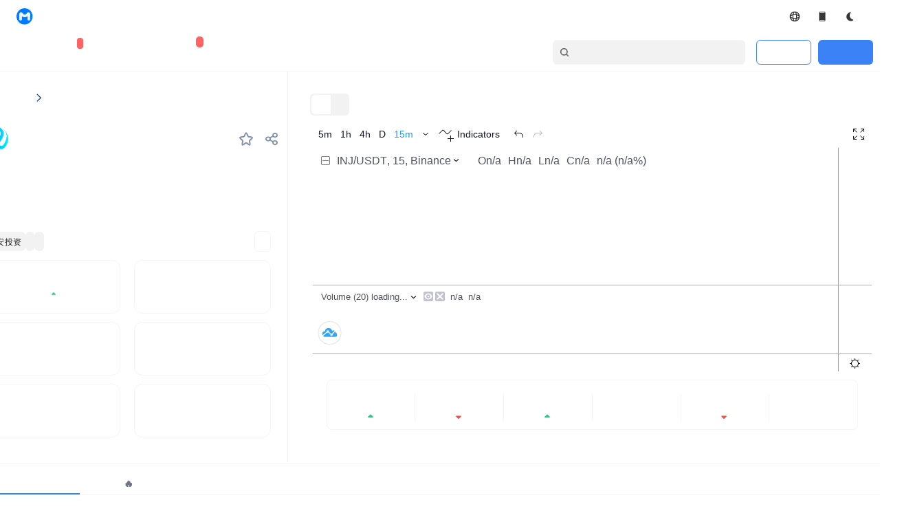

--- FILE ---
content_type: text/html; charset=utf-8
request_url: https://mytokencap.com/currencies/inj/821766275/project/
body_size: 169636
content:
<!DOCTYPE html><html lang="en" class="light"><head><meta charSet="utf-8"/><script src="https://cdn.mytoken.org/public/js/gt.js" async=""></script><script src="https://accounts.google.com/gsi/client" async=""></script><script type="text/javascript" src="https://appleid.cdn-apple.com/appleauth/static/jsapi/appleid/1/en_US/appleid.auth.js"></script><script src="https://static.coinall.ltd/cdn/assets/okfe/libs/okxOAuth/index.js" defer=""></script><script src="https://www.googletagmanager.com/gtag/js?id=G-E6SV8ERJQX"></script><script async="" src="https://pagead2.googlesyndication.com/pagead/js/adsbygoogle.js?client=ca-pub-4095671694371105" crossorigin="anonymous"></script><link rel="canonical" href="https://www.mytokencap.com/currencies/inj/821766275/project"/><link rel="alternate" hrefLang="en" href="https://www.mytokencap.com/"/><link rel="alternate" hrefLang="zh" href="https://www.mytokencap.com/zh/"/><link rel="alternate" hrefLang="ko" href="https://www.mytokencap.com/ko/"/><link rel="alternate" hrefLang="ja" href="https://www.mytokencap.com/ja/"/><link rel="alternate" hrefLang="vi" href="https://www.mytokencap.com/vi/"/><link rel="alternate" hrefLang="ar" href="https://www.mytokencap.com/ar/"/><link rel="alternate" hrefLang="x-default" href="https://www.mytokencap.com/"/><meta name="viewport" content="width=device-width, initial-scale=1, maximum-scale=1, user-scalable=no, shrink-to-fit=no"/><title>Injective Protocol Price_INJ Today’s Market_Injective Protocol K-line Chart - MyToken</title><meta name="description" content="MyToken provides global cryptocurrency users with the latest Injective Protocol price, Injective Protocol today&#x27;s market, Injective Protocol K-line trend chart, trading platforms, as well as Injective Protocol news, calendar events, holding changes, overall market trend, trading pair transaction proportion, market cap ranking trend chart"/><meta name="keywords" content="Injective Protocol Market, INJ Price, Injective Protocol Trend Chart"/><meta property="og:title" content="Injective Protocol Price_INJ Today’s Market_Injective Protocol K-line Chart - MyToken"/><meta property="og:description" content="MyToken provides global cryptocurrency users with the latest Injective Protocol price, Injective Protocol today&#x27;s market, Injective Protocol K-line trend chart, trading platforms, as well as Injective Protocol news, calendar events, holding changes, overall market trend, trading pair transaction proportion, market cap ranking trend chart"/><script type="application/ld+json">{"@context":"http://schema.org","@type":"BreadcrumbList","itemListElement":[{"@type":"ListItem","position":1,"name":"MyToken","item":"https://www.mytokencap.com/"},{"@type":"ListItem","position":2,"name":"Injective Protocol","item":"https://www.mytokencap.com/currencies/inj/821766275"}]}</script><meta name="next-head-count" content="22"/><script async="" src="https://www.googletagmanager.com/gtag/js?id=G-E6SV8ERJQX"></script><script>
                    window.dataLayer = window.dataLayer || [];
                    function gtag(){dataLayer.push(arguments);}
                    gtag('js', new Date());
                    gtag('config', 'G-E6SV8ERJQX');
                  </script><link rel="preload" href="https://cdn.mytoken.org/_next/static/css/70855c0cbec79c4e.css" as="style"/><link rel="stylesheet" href="https://cdn.mytoken.org/_next/static/css/70855c0cbec79c4e.css" data-n-g=""/><noscript data-n-css=""></noscript><script defer="" nomodule="" src="https://cdn.mytoken.org/_next/static/chunks/polyfills-c67a75d1b6f99dc8.js"></script><script src="https://cdn.mytoken.org/_next/static/chunks/webpack-bf66ced710715120.js" defer=""></script><script src="https://cdn.mytoken.org/_next/static/chunks/framework-79bce4a3a540b080.js" defer=""></script><script src="https://cdn.mytoken.org/_next/static/chunks/main-d1757490321cf8d1.js" defer=""></script><script src="https://cdn.mytoken.org/_next/static/chunks/pages/_app-df19cd43c212a884.js" defer=""></script><script src="https://cdn.mytoken.org/_next/static/chunks/29107295-4a69275373f23f88.js" defer=""></script><script src="https://cdn.mytoken.org/_next/static/chunks/ee9ce975-ee00b8f1a2e9f65e.js" defer=""></script><script src="https://cdn.mytoken.org/_next/static/chunks/ad7f724d-c783309ff8720dc6.js" defer=""></script><script src="https://cdn.mytoken.org/_next/static/chunks/5077-7bb4273eec51c845.js" defer=""></script><script src="https://cdn.mytoken.org/_next/static/chunks/5274-4ba844669290393f.js" defer=""></script><script src="https://cdn.mytoken.org/_next/static/chunks/2446-8d158c8a22961d04.js" defer=""></script><script src="https://cdn.mytoken.org/_next/static/chunks/1664-ea9c0747ebfa7ee7.js" defer=""></script><script src="https://cdn.mytoken.org/_next/static/chunks/8241-c3040b87dfd730e0.js" defer=""></script><script src="https://cdn.mytoken.org/_next/static/chunks/2077-23d50d95610daceb.js" defer=""></script><script src="https://cdn.mytoken.org/_next/static/chunks/945-a0e8600be4465686.js" defer=""></script><script src="https://cdn.mytoken.org/_next/static/chunks/3368-db729ce5c8521837.js" defer=""></script><script src="https://cdn.mytoken.org/_next/static/chunks/1641-ba10c83f0399dd5e.js" defer=""></script><script src="https://cdn.mytoken.org/_next/static/chunks/9110-a8a8afcd452a4aff.js" defer=""></script><script src="https://cdn.mytoken.org/_next/static/chunks/7199-6a534a9088234a8e.js" defer=""></script><script src="https://cdn.mytoken.org/_next/static/chunks/7408-1cd7c8596e5cc469.js" defer=""></script><script src="https://cdn.mytoken.org/_next/static/chunks/5068-713f125336070e58.js" defer=""></script><script src="https://cdn.mytoken.org/_next/static/chunks/5083-1e9e4fd463584b7b.js" defer=""></script><script src="https://cdn.mytoken.org/_next/static/chunks/4094-1854b8ed709273a6.js" defer=""></script><script src="https://cdn.mytoken.org/_next/static/chunks/5307-15c585eb82d17c1a.js" defer=""></script><script src="https://cdn.mytoken.org/_next/static/chunks/6880-183eec4f08f3025c.js" defer=""></script><script src="https://cdn.mytoken.org/_next/static/chunks/769-c1969eb6a68761ea.js" defer=""></script><script src="https://cdn.mytoken.org/_next/static/chunks/3186-30fce26a90caf4f7.js" defer=""></script><script src="https://cdn.mytoken.org/_next/static/chunks/1102-821f2a4efce16012.js" defer=""></script><script src="https://cdn.mytoken.org/_next/static/chunks/7260-6e3dbeb3c69d94e3.js" defer=""></script><script src="https://cdn.mytoken.org/_next/static/chunks/954-5f4d156ab03984e1.js" defer=""></script><script src="https://cdn.mytoken.org/_next/static/chunks/9009-bd6b13781ef8edbd.js" defer=""></script><script src="https://cdn.mytoken.org/_next/static/chunks/2725-67320cb28db2566b.js" defer=""></script><script src="https://cdn.mytoken.org/_next/static/chunks/8483-d8f55f507ceb17e6.js" defer=""></script><script src="https://cdn.mytoken.org/_next/static/chunks/2727-551ac7586c466162.js" defer=""></script><script src="https://cdn.mytoken.org/_next/static/chunks/5458-d6b24904a6db085a.js" defer=""></script><script src="https://cdn.mytoken.org/_next/static/chunks/209-7e86a00290f6a4d2.js" defer=""></script><script src="https://cdn.mytoken.org/_next/static/chunks/pages/currencies/%5Bid%5D/%5Bmarket-id%5D/%5B...page%5D-71480d901a5cc6d4.js" defer=""></script><script src="https://cdn.mytoken.org/_next/static/PxVhSdXwdCKMfrsC_QHY_/_buildManifest.js" defer=""></script><script src="https://cdn.mytoken.org/_next/static/PxVhSdXwdCKMfrsC_QHY_/_ssgManifest.js" defer=""></script></head><body><div id="__next" data-reactroot=""><style>#nprogress{pointer-events:none}#nprogress .bar{background:#29d;position:fixed;z-index:1600;top: 0;left:0;width:100%;height:3px}#nprogress .peg{display:block;position:absolute;right:0;width:100px;height:100%;box-shadow:0 0 10px #29d,0 0 5px #29d;opacity:1;-webkit-transform:rotate(3deg) translate(0px,-4px);-ms-transform:rotate(3deg) translate(0px,-4px);transform:rotate(3deg) translate(0px,-4px)}#nprogress .spinner{display:block;position:fixed;z-index:1600;top: 15px;right:15px}#nprogress .spinner-icon{width:18px;height:18px;box-sizing:border-box;border:2px solid transparent;border-top-color:#29d;border-left-color:#29d;border-radius:50%;-webkit-animation:nprogress-spinner 400ms linear infinite;animation:nprogress-spinner 400ms linear infinite}.nprogress-custom-parent{overflow:hidden;position:relative}.nprogress-custom-parent #nprogress .bar,.nprogress-custom-parent #nprogress .spinner{position:absolute}@-webkit-keyframes nprogress-spinner{0%{-webkit-transform:rotate(0deg)}100%{-webkit-transform:rotate(360deg)}}@keyframes nprogress-spinner{0%{transform:rotate(0deg)}100%{transform:rotate(360deg)}}</style><div class="dark:bg-night-bigbg text-common-strong dark:text-night-strong flex justify-center items-center flex-col w-full lg:p-0 min-h-full " dir="ltr"><header class=""><div class=""><div class="flex items-center justify-center"><div class="h-12 main text-sm flex justify-between items-center "><div class="flex items-center"><a class="flex items-center mr-5" href="/"><img class="w-6 h-6 mr-2" src="https://cdn.mytoken.org/i18n/images/auth/mt-logo.png" alt="mt logo" width="32" height="32"/><span class="font-bold">MyToken</span></a><div class="mr-5 flex items-center hidden lg:flex"><span class="text-common-normal dark:text-night-normal font-medium mr-1">Market</span><div class="relative flex items-center"><span class="left-0 price-trend-up"></span><span class="font-medium">$3.04T</span><span class="font-medium items-center flex ml-1 text-common-rise dark:text-night-rise">+<!-- -->0.88<!-- -->%</span></div></div><div class="mr-5 flex items-center hidden xl:flex"><span class="text-common-normal dark:text-night-normal font-medium mr-1">FGI</span><div class="relative flex items-center"><span class="left-0 price-trend-up"></span><span class="font-medium">20<!-- -->(<!-- -->Fear<!-- -->)</span><span class="font-medium items-center flex ml-1 text-common-fall dark:text-night-fall">-16.67<!-- -->%</span></div></div><div class="mr-5 hidden md:block"><span class="text-common-normal dark:text-night-normal font-medium">Crypto</span><span class="ml-1 font-medium">39974</span></div><div class="mr-5 hidden md:block"><span class="text-common-normal dark:text-night-normal font-medium">Exchanges</span><span class="ml-1 font-medium">1082</span></div><div class="mr-5"><span class="text-common-normal dark:text-night-normal font-medium">ETH Gas</span><span class="ml-1 font-medium">15 Gwei ($0.94)</span></div></div><div class="flex items-center"><div class="hidden lg:block"><div class="relative inline-block"><div class="hover:bg-common-comp-default gap-2 px-3 py-2 rounded-full flex items-center justify-center font-medium cursor-pointer"><svg width="16" height="16" viewBox="0 0 16 16" fill="none" xmlns="http://www.w3.org/2000/svg"><path id="Vector (Stroke)" fill-rule="evenodd" clip-rule="evenodd" d="M2.427 10.2274C2.62056 10.327 2.8252 10.4194 3.03836 10.5047C3.59942 10.7291 4.24416 10.9139 4.94848 11.0516C5.08618 11.7559 5.27097 12.4007 5.49539 12.9617C5.58066 13.1749 5.67306 13.3795 5.77272 13.5731C4.25047 12.9642 3.03592 11.7496 2.427 10.2274ZM8 15.3334C3.94991 15.3334 0.666667 12.0502 0.666667 8.00008C0.666667 3.94999 3.94991 0.666748 8 0.666748C12.0501 0.666748 15.3333 3.94999 15.3333 8.00008C15.3333 12.0502 12.0501 15.3334 8 15.3334ZM13.573 10.2274C12.9641 11.7496 11.7495 12.9642 10.2273 13.5731C10.3269 13.3795 10.4193 13.1749 10.5046 12.9617C10.729 12.4007 10.9138 11.7559 11.0515 11.0516C11.7558 10.9139 12.4006 10.7291 12.9616 10.5047C13.1748 10.4194 13.3794 10.327 13.573 10.2274ZM13.573 5.7728C12.9641 4.25055 11.7495 3.036 10.2273 2.42708C10.3269 2.62064 10.4193 2.82528 10.5046 3.03844C10.729 3.5995 10.9138 4.24424 11.0515 4.94856C11.7558 5.08626 12.4006 5.27105 12.9616 5.49548C13.1748 5.58074 13.3794 5.67314 13.573 5.7728ZM11.255 6.35657C11.7016 6.4631 12.1084 6.59023 12.4665 6.73345C13.0232 6.95614 13.429 7.20463 13.6847 7.44646C13.939 7.68696 14 7.87427 14 8.00008C14 8.1259 13.939 8.3132 13.6847 8.5537C13.429 8.79553 13.0232 9.04403 12.4665 9.26672C12.1084 9.40993 11.7016 9.53707 11.255 9.6436C11.3064 9.11408 11.3333 8.56363 11.3333 8.00008C11.3333 7.43653 11.3064 6.88609 11.255 6.35657ZM9.64352 4.74513C9.53699 4.29852 9.40985 3.89166 9.26664 3.53363C9.04394 2.9769 8.79545 2.5711 8.55362 2.31539C8.31312 2.06108 8.12582 2.00008 8 2.00008C7.87419 2.00008 7.68688 2.06108 7.44638 2.31539C7.20455 2.5711 6.95606 2.9769 6.73336 3.53363C6.59015 3.89166 6.46301 4.29852 6.35649 4.74513C6.886 4.69369 7.43645 4.66675 8 4.66675C8.56355 4.66675 9.114 4.69369 9.64352 4.74513ZM6.11313 6.11322C6.70531 6.04011 7.3389 6.00008 8 6.00008C8.6611 6.00008 9.29469 6.04011 9.88687 6.11322C9.95998 6.7054 10 7.33898 10 8.00008C10 8.66118 9.95997 9.29477 9.88687 9.88695C9.29469 9.96006 8.6611 10.0001 8 10.0001C7.3389 10.0001 6.70531 9.96006 6.11314 9.88695C6.04003 9.29477 6 8.66118 6 8.00008C6 7.33898 6.04003 6.70539 6.11313 6.11322ZM4.74505 6.35657C4.29844 6.4631 3.89158 6.59023 3.53355 6.73345C2.97682 6.95614 2.57102 7.20463 2.31531 7.44646C2.061 7.68696 2 7.87427 2 8.00008C2 8.1259 2.061 8.3132 2.31531 8.5537C2.57102 8.79553 2.97682 9.04403 3.53355 9.26672C3.89158 9.40993 4.29844 9.53707 4.74505 9.6436C4.6936 9.11408 4.66667 8.56363 4.66667 8.00008C4.66667 7.43653 4.6936 6.88609 4.74505 6.35657ZM4.94848 4.94856C5.08617 4.24424 5.27097 3.5995 5.49539 3.03844C5.58066 2.82528 5.67306 2.62064 5.77272 2.42708C4.25047 3.036 3.03592 4.25055 2.42699 5.7728C2.62056 5.67314 2.8252 5.58074 3.03836 5.49548C3.59942 5.27105 4.24416 5.08626 4.94848 4.94856ZM6.35649 11.255C6.46301 11.7016 6.59015 12.1085 6.73336 12.4665C6.95606 13.0233 7.20455 13.4291 7.44638 13.6848C7.68688 13.9391 7.87419 14.0001 8 14.0001C8.12582 14.0001 8.31312 13.9391 8.55362 13.6848C8.79545 13.4291 9.04394 13.0233 9.26664 12.4665C9.40985 12.1085 9.53699 11.7016 9.64351 11.255C9.114 11.3065 8.56355 11.3334 8 11.3334C7.43645 11.3334 6.88601 11.3065 6.35649 11.255Z" fill="#1D1D1F" fill-opacity="0.89"></path></svg></div></div></div><div class="lg:hidden"><div class="relative inline-block"><div class="hover:bg-common-comp-default gap-2 px-3 py-2 rounded-full flex items-center justify-center font-medium cursor-pointer"><svg width="16" height="16" viewBox="0 0 16 16" fill="none" xmlns="http://www.w3.org/2000/svg"><path id="Vector (Stroke)" fill-rule="evenodd" clip-rule="evenodd" d="M2.427 10.2274C2.62056 10.327 2.8252 10.4194 3.03836 10.5047C3.59942 10.7291 4.24416 10.9139 4.94848 11.0516C5.08618 11.7559 5.27097 12.4007 5.49539 12.9617C5.58066 13.1749 5.67306 13.3795 5.77272 13.5731C4.25047 12.9642 3.03592 11.7496 2.427 10.2274ZM8 15.3334C3.94991 15.3334 0.666667 12.0502 0.666667 8.00008C0.666667 3.94999 3.94991 0.666748 8 0.666748C12.0501 0.666748 15.3333 3.94999 15.3333 8.00008C15.3333 12.0502 12.0501 15.3334 8 15.3334ZM13.573 10.2274C12.9641 11.7496 11.7495 12.9642 10.2273 13.5731C10.3269 13.3795 10.4193 13.1749 10.5046 12.9617C10.729 12.4007 10.9138 11.7559 11.0515 11.0516C11.7558 10.9139 12.4006 10.7291 12.9616 10.5047C13.1748 10.4194 13.3794 10.327 13.573 10.2274ZM13.573 5.7728C12.9641 4.25055 11.7495 3.036 10.2273 2.42708C10.3269 2.62064 10.4193 2.82528 10.5046 3.03844C10.729 3.5995 10.9138 4.24424 11.0515 4.94856C11.7558 5.08626 12.4006 5.27105 12.9616 5.49548C13.1748 5.58074 13.3794 5.67314 13.573 5.7728ZM11.255 6.35657C11.7016 6.4631 12.1084 6.59023 12.4665 6.73345C13.0232 6.95614 13.429 7.20463 13.6847 7.44646C13.939 7.68696 14 7.87427 14 8.00008C14 8.1259 13.939 8.3132 13.6847 8.5537C13.429 8.79553 13.0232 9.04403 12.4665 9.26672C12.1084 9.40993 11.7016 9.53707 11.255 9.6436C11.3064 9.11408 11.3333 8.56363 11.3333 8.00008C11.3333 7.43653 11.3064 6.88609 11.255 6.35657ZM9.64352 4.74513C9.53699 4.29852 9.40985 3.89166 9.26664 3.53363C9.04394 2.9769 8.79545 2.5711 8.55362 2.31539C8.31312 2.06108 8.12582 2.00008 8 2.00008C7.87419 2.00008 7.68688 2.06108 7.44638 2.31539C7.20455 2.5711 6.95606 2.9769 6.73336 3.53363C6.59015 3.89166 6.46301 4.29852 6.35649 4.74513C6.886 4.69369 7.43645 4.66675 8 4.66675C8.56355 4.66675 9.114 4.69369 9.64352 4.74513ZM6.11313 6.11322C6.70531 6.04011 7.3389 6.00008 8 6.00008C8.6611 6.00008 9.29469 6.04011 9.88687 6.11322C9.95998 6.7054 10 7.33898 10 8.00008C10 8.66118 9.95997 9.29477 9.88687 9.88695C9.29469 9.96006 8.6611 10.0001 8 10.0001C7.3389 10.0001 6.70531 9.96006 6.11314 9.88695C6.04003 9.29477 6 8.66118 6 8.00008C6 7.33898 6.04003 6.70539 6.11313 6.11322ZM4.74505 6.35657C4.29844 6.4631 3.89158 6.59023 3.53355 6.73345C2.97682 6.95614 2.57102 7.20463 2.31531 7.44646C2.061 7.68696 2 7.87427 2 8.00008C2 8.1259 2.061 8.3132 2.31531 8.5537C2.57102 8.79553 2.97682 9.04403 3.53355 9.26672C3.89158 9.40993 4.29844 9.53707 4.74505 9.6436C4.6936 9.11408 4.66667 8.56363 4.66667 8.00008C4.66667 7.43653 4.6936 6.88609 4.74505 6.35657ZM4.94848 4.94856C5.08617 4.24424 5.27097 3.5995 5.49539 3.03844C5.58066 2.82528 5.67306 2.62064 5.77272 2.42708C4.25047 3.036 3.03592 4.25055 2.42699 5.7728C2.62056 5.67314 2.8252 5.58074 3.03836 5.49548C3.59942 5.27105 4.24416 5.08626 4.94848 4.94856ZM6.35649 11.255C6.46301 11.7016 6.59015 12.1085 6.73336 12.4665C6.95606 13.0233 7.20455 13.4291 7.44638 13.6848C7.68688 13.9391 7.87419 14.0001 8 14.0001C8.12582 14.0001 8.31312 13.9391 8.55362 13.6848C8.79545 13.4291 9.04394 13.0233 9.26664 12.4665C9.40985 12.1085 9.53699 11.7016 9.64351 11.255C9.114 11.3065 8.56355 11.3334 8 11.3334C7.43645 11.3334 6.88601 11.3065 6.35649 11.255Z" fill="#1D1D1F" fill-opacity="0.89"></path></svg><span class="text-xs">EN</span></div></div></div><div class="relative inline-block"><a class="hover:bg-common-comp-default cursor-pointer flex items-center gap-2 px-3 py-2 rounded-full" href="/app/"><svg width="16" height="16" viewBox="0 0 16 16" fill="none" xmlns="http://www.w3.org/2000/svg"><g id="Icon/Fill/DeviceMobile"><g id="Vector"><path d="M11 1H5C4.60268 1.00165 4.22211 1.16021 3.94116 1.44116C3.66021 1.72211 3.50165 2.10268 3.5 2.5V13.5C3.50165 13.8973 3.66021 14.2779 3.94116 14.5588C4.22211 14.8398 4.60268 14.9984 5 15H11C11.3973 14.9984 11.7779 14.8398 12.0588 14.5588C12.3398 14.2779 12.4984 13.8973 12.5 13.5V2.5C12.4984 2.10268 12.3398 1.72211 12.0588 1.44116C11.7779 1.16021 11.3973 1.00165 11 1ZM5 2H11C11.1326 2 11.2598 2.05268 11.3536 2.14645C11.4473 2.24021 11.5 2.36739 11.5 2.5V3H4.5V2.5C4.5 2.36739 4.55268 2.24021 4.64645 2.14645C4.74021 2.05268 4.86739 2 5 2ZM11 14H5C4.86739 14 4.74021 13.9473 4.64645 13.8536C4.55268 13.7598 4.5 13.6326 4.5 13.5V13H11.5V13.5C11.5 13.6326 11.4473 13.7598 11.3536 13.8536C11.2598 13.9473 11.1326 14 11 14Z" fill="#1D1D1F" fill-opacity="0.89"></path><path d="M11.5 3.03125H11.5312V3V2.5C11.5312 2.3591 11.4753 2.22398 11.3757 2.12435C11.276 2.02472 11.1409 1.96875 11 1.96875H5C4.8591 1.96875 4.72398 2.02472 4.62435 2.12435C4.52472 2.22398 4.46875 2.3591 4.46875 2.5V3V3.03125H4.5H11.5ZM4.5 12.9688H4.46875V13V13.5C4.46875 13.6409 4.52472 13.776 4.62435 13.8757C4.72398 13.9753 4.8591 14.0312 5 14.0312H11C11.1409 14.0312 11.276 13.9753 11.3757 13.8757C11.4753 13.776 11.5312 13.6409 11.5312 13.5V13V12.9688H11.5H4.5ZM3.96325 1.46325C4.23836 1.18815 4.61101 1.03288 5.00006 1.03125H10.9999C11.389 1.03288 11.7616 1.18815 12.0367 1.46325C12.3119 1.73837 12.4671 2.11105 12.4688 2.50013V13.4999C12.4671 13.8889 12.3119 14.2616 12.0367 14.5367C11.7616 14.8119 11.3889 14.9671 10.9999 14.9688H5.00013C4.61105 14.9671 4.23837 14.8119 3.96325 14.5367C3.68815 14.2616 3.53288 13.889 3.53125 13.4999V2.50006C3.53288 2.11101 3.68815 1.73836 3.96325 1.46325Z" stroke="#1D1D1F" stroke-opacity="0.89" stroke-width="0.0625"></path></g></g></svg></a></div><div class="flex items-center"><button class="hover:bg-common-comp-default flex items-center justify-center gap-2 px-3 py-2 rounded-full"><span class="text-xs font-medium flex items-center"><svg width="16" height="16" viewBox="0 0 16 16" fill="none" xmlns="http://www.w3.org/2000/svg"><g clip-path="url(#clip0_6902_58884)"><path d="M9.74562 2.09472C9.91479 1.91275 9.79323 1.60738 9.54582 1.63018C7.92683 1.77934 6.39537 2.47878 5.23155 3.60058C4.06773 4.72238 3.34933 6.19155 3.20776 7.73938C3.06618 9.28722 3.51089 10.8103 4.46054 12.0299C5.41019 13.2496 6.80132 14.0844 8.37948 14.3816C9.95763 14.6789 11.6173 14.4186 13.055 13.6486C13.555 13.3808 13.3314 12.6632 12.781 12.5265C10.7783 12.0291 9.08129 10.6428 8.33885 8.64212C7.48795 6.34918 8.11384 3.84991 9.74562 2.09472Z" fill="#363638"></path></g><defs><clipPath id="clip0_6902_58884"><rect width="16" height="16" fill="white"></rect></clipPath></defs></svg></span></button></div></div></div></div><div class="h-[56px] dark:bg-night-bigbg flex items-center justify-center w-full border-b border-common-divide dark:border-night-divide"><div class="pl-5 whitespace-nowrap flex items-center py-4 w-full "><div class="font-medium text-sm font-weight-500"><a href="/all-cryptocurrencies/1/"><div class="relative inline-block"><span class="mr-8 rounded-[29px] text-base ">Crypto</span></div></a><a href="/contracts/"><div class="relative inline-block"><span class="mr-8 rounded-[29px] text-base font-bold relative ">Derivatives</span></div></a><a target="_blank" class="mr-8 rounded-[29px] relative font-bold" href="https://ai.mytokencap.com/zh">MyTokenAI<span class="ml-1 text-xs bg-[#FF6262] rounded-full px-1 absolute mr-1 -top-3 -right-8 text-white">MEME</span></a><a class="mr-8 rounded-[29px] text-base font-bold " href="/etf/bitcoin/"><span class="items-center">ETF</span></a><a href="/exchange-rankings/all/1/?market=spot"><div class="relative inline-block"><span class="mr-8 rounded-[29px] text-base font-bold ">Exchanges</span></div></a><a href="/copytrading/"><div class="relative inline-block"><span class="mr-8 rounded-[29px] text-base font-bold ">Copy Trading</span></div></a><a class="mr-8 rounded-[29px] text-base font-bold " href="/large-transfers/">Large Transfers</a><a href="/calendar/"><div class="relative inline-block"><span class="mr-8 rounded-[29px] text-base font-bold relative ">News<span class="ml-1 text-xs bg-[#FF6262] rounded-full px-1 absolute mr-1 -top-3 -right-8 text-white">Calendar</span></span></div></a></div><div class="flex ml-auto"><div class="
        flex items-center cursor-pointer border border-common-divide dark:border-night-divide 
        bg-common-input dark:bg-night-input hover:border-common-button-bg-hover 
        dark:hover:border-night-button-bg-hover rounded-md pl-2
        w-[280px] mr-4 h-9
      "><svg width="16" height="16" viewBox="0 0 24 24" fill="none" xmlns="http://www.w3.org/2000/svg"><circle cx="11" cy="11" r="7" stroke="#666666" stroke-width="2.4"></circle><path d="M20 20L17 17" stroke="#666666" stroke-width="2.4" stroke-linecap="round"></path></svg><input class=" relative top-[1px] flex-1 bg-transparent text-common-strong dark:text-night-clickable px-2 outline-none cursor-pointer placeholder:text-[#666666] dark:placeholder:text-[#B2B2B2]" placeholder="Search" readonly="" autoComplete="off" autoCorrect="off" spellcheck="false" aria-autocomplete="none"/></div><div><div class="flex items-center"><div class="w-20 h-9 bg-transparent border border-blue-500 rounded-md flex items-center justify-center text-blue-500 text-sm mr-2.5 cursor-pointer">Login</div><div class="w-20 h-9 bg-blue-500 rounded-md flex items-center justify-center text-white text-sm cursor-pointer mr-2.5">Register</div></div></div></div></div></div></div></header><main class="lg:w-[1376px] bg-common-bigbg dark:bg-night-bigbg text-common-strong dark:text-night-strong flex justify-center lg:mb-8"><div class="w-full px-2 md:p-0"><div class="w-full lg:w-ful "><div class="grid lg:mx-6 grid-cols-1 lg:grid-cols-3 md:border-b border-solid border-common-currencies-divide dark:border-night-currencies-divide "><div class="col-span-1 lg:col-span-1 md:border-r border-solid border-r-common-currencies-divide dark:border-r-night-currencies-divide "><section class="flex flex-col"><div class="hidden md:flex gap-1 items-center p-6 pl-0 w-full text-lg font-semibold whitespace-nowrap"><p class="my-auto text-common-minor dark:text-night-minor w-[72px] cursor-pointer">Crypto</p><img loading="lazy" src="https://cdn.mytoken.org/public/cdn-image/left-arrow.svg" alt="" class="object-contain shrink-0 my-auto w-4 aspect-square"/><h1 class="my-auto text-common-strong dark:text-night-strong font-medium">Injective Protocol</h1></div><div class="mt-4 md:mt-0 flex gap-10 justify-between items-center pb-6 w-full"><div class="flex gap-1.5 justify-center items-center my-auto whitespace-nowrap"><img loading="lazy" src="https://camelhash.s3.ap-southeast-1.amazonaws.com/currency_icon_webp/1723454083247_nynwjgobls9_injective-INJ.webp" alt="INJ Logo" class="object-contain shrink-0 my-auto w-9 aspect-square rounded-[45px]"/><div class="flex flex-col justify-center my-auto"><h2 class="text-xl font-bold text-common-strong dark:text-night-strong">INJ</h2><p class="text-xs font-medium text-common-minor dark:text-night-minor">Injective Protocol</p></div><p class="my-auto text-base font-bold text-common-minor dark:text-night-minor"> <!-- -->#104</p></div><div class="flex gap-1.5 items-center my-auto"><div class="flex gap-2 justify-center items-center px-2 py-0.5 my-auto w-10"><div class="flex flex-col justify-center items-center px-px py-1 my-auto w-6 min-h-[24px] cursor-pointer"><svg width="24" height="24" viewBox="0 0 24 24" fill="none" xmlns="http://www.w3.org/2000/svg"><path d="M10.0632 6.35434C10.8839 4.30822 11.2943 3.28516 12 3.28516C12.7057 3.28516 13.1161 4.30822 13.9368 6.35434L13.975 6.44962C14.4387 7.60558 14.6705 8.18356 15.1431 8.53486C15.6156 8.88616 16.2358 8.94171 17.4764 9.05281L17.7006 9.0729C19.7309 9.25472 20.746 9.34564 20.9632 9.99149C21.1805 10.6373 20.4266 11.3232 18.9188 12.695L18.4156 13.1528C17.6523 13.8472 17.2707 14.1944 17.0928 14.6495C17.0596 14.7344 17.0321 14.8213 17.0103 14.9098C16.8933 15.3842 17.0051 15.8879 17.2286 16.8953L17.2982 17.2088C17.7089 19.0602 17.9143 19.9859 17.5557 20.3851C17.4217 20.5343 17.2476 20.6418 17.0541 20.6946C16.5364 20.8358 15.8013 20.2369 14.3312 19.0389C13.3659 18.2523 12.8832 17.859 12.329 17.7705C12.1111 17.7357 11.8889 17.7357 11.671 17.7705C11.1168 17.859 10.6341 18.2523 9.66881 19.0389C8.1987 20.2369 7.46364 20.8358 6.9459 20.6946C6.75244 20.6418 6.57828 20.5343 6.44428 20.3851C6.08569 19.9859 6.29107 19.0602 6.70183 17.2088L6.7714 16.8953C6.99491 15.8879 7.10666 15.3842 6.98974 14.9098C6.96793 14.8213 6.94035 14.7344 6.90717 14.6495C6.72929 14.1944 6.34767 13.8472 5.58441 13.1528L5.08119 12.695C3.57342 11.3232 2.81953 10.6373 3.03675 9.99149C3.25396 9.34564 4.2691 9.25472 6.29938 9.0729L6.52365 9.05281C7.76417 8.94171 8.38443 8.88616 8.85694 8.53486C9.32945 8.18356 9.56129 7.60558 10.025 6.44962L10.0632 6.35434Z" fill="#ffffff" fill-opacity="0.6" stroke="#8190AC" stroke-width="2"></path></svg></div></div><div class="share flex gap-2 items-center px-2 py-0.5 my-auto w-10"><div class="flex gap-2.5 items-center my-auto w-6 min-h-[24px] cursor-pointer"><img loading="lazy" src="https://cdn.mytoken.org/public/cdn-image/share.svg" alt="" class="object-contain my-auto aspect-square fill-slate-400 w-[18px]"/></div></div></div></div><div class="flex gap-2 items-center md:px-0 w-full font-bold whitespace-nowrap"><p class="my-auto text-4xl text-common-strong dark:text-night-strong font-bold">$<!-- -->4.643<!-- --> </p><div class="flex gap-1 items-center my-auto text-lg leading-none text-right text-common-rise"><svg xmlns="http://www.w3.org/2000/svg" width="1em" height="1em" viewBox="0 0 24 24" color="#3BC189"><path fill="currentColor" d="M12 8.5c.5 0 .917.167 1.25.5l4.25 4.25c.383.383.458.825.225 1.325-.234.5-.642.75-1.225.75h-9c-.583 0-.992-.25-1.225-.75-.234-.5-.158-.942.225-1.325l4.25-4.25c.333-.333.75-.5 1.25-.5Z"></path></svg><p class="my-auto font-bold">0.50%</p></div></div><div class="hidden md:block gap-2 px-0 w-full text-base whitespace-nowrap text-common-minor dark:text-night-minor"><p>  <!-- -->≈$4.641</p></div><section class="relative flex flex-col justify-center py-4 md:p-6 md:pl-0 md:pb-1 w-full text-xs text-common-strong dark:text-night-strong"><div class="flex flex-wrap gap-3 items-center w-full"></div></section><section class="flex flex-col py-2 md:py-2 lg:pb-6 w-full  pr-6"><div class="flex justify-between md:px-0 w-full text-sm whitespace-nowrap flex-wrap"><div class=" py-4 px-2 justify-between w-[calc(50%-10px)] border border-solid border-common-currencies-divide dark:border-night-currencies-divide rounded-xl mb-3"><div class="text-common-normal dark:text-night-normal font-medium text-xs mb-1 text-center"> <!-- -->Trading Volume / 24H%</div><div class="text-common-strong dark:text-night-strong font-bold text-sm md:text-base text-center flex justify-center items-center">$46.19M<div class="flex gap-1 items-center my-auto leading-none text-right text-xs ml-1"><svg xmlns="http://www.w3.org/2000/svg" width="1em" height="1em" viewBox="0 0 24 24" color="#3BC189"><path fill="currentColor" d="M12 8.5c.5 0 .917.167 1.25.5l4.25 4.25c.383.383.458.825.225 1.325-.234.5-.642.75-1.225.75h-9c-.583 0-.992-.25-1.225-.75-.234-.5-.158-.942.225-1.325l4.25-4.25c.333-.333.75-.5 1.25-.5Z"></path></svg><p class="my-auto text-common-rise">0.5<!-- -->%</p></div></div></div><div class="py-4 px-2 justify-between w-[calc(50%-10px)] border border-solid border-common-currencies-divide dark:border-night-currencies-divide rounded-xl p-2 mb-3"><div class="text-common-normal dark:text-night-normal font-medium text-xs mb-1 text-center"> <!-- -->24H Turnover Rate</div><div class="text-common-strong dark:text-night-strong font-bold text-sm md:text-base text-center flex justify-center items-center">  <!-- -->9.943%</div></div><div class="py-4 px-2 justify-between w-[calc(50%-10px)] border border-solid border-common-currencies-divide dark:border-night-currencies-divide rounded-xl p-2 mb-3"><div class="text-common-normal dark:text-night-normal font-medium text-xs mb-1 text-center"> <!-- -->Market Cap</div><div class="text-common-strong dark:text-night-strong font-bold text-sm md:text-base text-center flex justify-center items-center">  <!-- -->$464.37M</div></div><div class="py-4 px-2 justify-between w-[calc(50%-10px)] border border-solid border-common-currencies-divide dark:border-night-currencies-divide rounded-xl p-2 mb-3"><div class="text-common-normal dark:text-night-normal font-medium text-xs mb-1 text-center"> <!-- -->FDV</div><div class="text-common-strong dark:text-night-strong font-bold text-sm md:text-base text-center flex justify-center items-center"> <!-- -->$464.37M</div></div><div class="py-4 px-2 justify-between w-[calc(50%-10px)] border border-solid border-common-currencies-divide dark:border-night-currencies-divide rounded-xl p-2 mb-3"><div class="text-common-normal dark:text-night-normal font-medium text-xs mb-1 text-center"> <!-- -->Circulating Supply</div><div class="text-common-strong dark:text-night-strong font-bold text-sm md:text-base text-center flex justify-center items-center">100M INJ</div></div><div class="py-4 px-2 justify-between w-[calc(50%-10px)] border border-solid border-common-currencies-divide dark:border-night-currencies-divide rounded-xl p-2 mb-3"><div class="text-common-normal dark:text-night-normal font-medium text-xs mb-1 text-center"> <!-- -->Circulation Ratio</div><div class="text-common-mtblue dark:text-night-mtblue font-bold text-sm md:text-base text-center flex justify-center items-center ">  <!-- -->∞</div></div></div></section></section></div><div class="w-full lg:col-span-2 lg:p-8 md:pt-6 text-sm lg:text-base"><div class="w-full md:max-w-[1370px] md:px-4 pb-5 lg:p-0"><div class="flex justify-between flex-wrap"><div role="group" dir="ltr" class=" rounded-md bg-common-comp-bg dark:bg-night-comp-bg p-[2px] box-border flex flex-row " tabindex="-1" style="outline:none"><button type="button" data-state="on" role="radio" aria-checked="true" class="px-3 py-1 h-[28px] text-sm font-medium cursor-pointer first:rounded-l-md hover:font-medium active:font-medium bg-common-comp-bg dark:bg-night-comp-bg data-[state=on]:font-medium data-[state=on]:text-common-strong dark:data-[state=on]:text-night-strong data-[state=on]:bg-common-bigbg dark:data-[state=on]:bg-night-bigbg" tabindex="-1" data-radix-collection-item="">TradingView</button><button type="button" data-state="off" role="radio" aria-checked="false" class="px-3 py-1 h-[28px] text-sm font-medium cursor-pointer first:rounded-l-md hover:font-medium active:font-medium bg-common-comp-bg dark:bg-night-comp-bg data-[state=on]:font-medium data-[state=on]:text-common-strong dark:data-[state=on]:text-night-strong data-[state=on]:bg-common-bigbg dark:data-[state=on]:bg-night-bigbg" tabindex="-1" data-radix-collection-item="">Trend</button></div></div><div class="h-[368px]" style="position:relative"><div style="opacity:0;height:368px;position:absolute;top:0;left:0;right:0;bottom:0;z-index:0"></div><div style="opacity:1;height:368px;position:absolute;top:0;left:0;right:0;bottom:0;z-index:1"></div><div style="opacity:0;height:328px;position:absolute;top:0;left:0;right:0;bottom:0;z-index:0"><div><div class="mt-2"></div></div></div></div><div class=""><div class="grid h-[73px] items-center grid-cols-[1fr,1px,1fr,1px,1fr,1px,1fr] md:grid-cols-[1fr,1px,1fr,1px,1fr,1px,1fr,1px,1fr,1px,1fr] border border-common-currencies-divide dark:border-night-currencies-divide rounded-lg overflow-hidden md:mx-6 lg:mt-4 mt-2"><div class="p-2 font-medium text-center pt-4 pb-4 min-w-0"><div class="font-medium text-center text-xs md:text-sm text-common-minor dark:text-night-minor mb-1">24 Hours</div><div class="text-[12px] md:text-sm flex items-center justify-center gap-1 text-common-rise" title="0.5%"><span class="font-bold text-[12px] md:text-base shrink-0"><svg xmlns="http://www.w3.org/2000/svg" width="1em" height="1em" viewBox="0 0 24 24" color="#3BC189"><path fill="currentColor" d="M12 8.5c.5 0 .917.167 1.25.5l4.25 4.25c.383.383.458.825.225 1.325-.234.5-.642.75-1.225.75h-9c-.583 0-.992-.25-1.225-.75-.234-.5-.158-.942.225-1.325l4.25-4.25c.333-.333.75-.5 1.25-.5Z"></path></svg></span><span class="font-bold text-[12px] md:text-base max-w-[120px] md:max-w-[160px] overflow-hidden text-ellipsis whitespace-nowrap inline-block">+0.5%</span></div></div><div class="col-span-1 bg-common-currencies-divide dark:bg-night-currencies-divide h-1/2"></div><div class="p-2 font-medium text-center pt-4 pb-4 min-w-0"><div class="font-medium text-center text-xs md:text-sm text-common-minor dark:text-night-minor mb-1">7D</div><div class="text-[12px] md:text-sm flex items-center justify-center gap-1 text-common-fall" title="-13.53%"><span class="font-bold text-[12px] md:text-base shrink-0"><svg xmlns="http://www.w3.org/2000/svg" width="1em" height="1em" viewBox="0 0 24 18" color="#F15245"><path fill="currentColor" d="M12 15c-.5 0-.917-.167-1.25-.5L6.5 10.25c-.383-.383-.458-.825-.225-1.325.234-.5.642-.75 1.225-.75h9c.583 0 .992.25 1.225.75.234.5.158.942-.225 1.325l-4.25 4.25c-.333.333-.75.5-1.25.5Z"></path></svg></span><span class="font-bold text-[12px] md:text-base max-w-[120px] md:max-w-[160px] overflow-hidden text-ellipsis whitespace-nowrap inline-block">-13.53%</span></div></div><div class="col-span-1 bg-common-currencies-divide dark:bg-night-currencies-divide h-1/2"></div><div class="p-2 font-medium text-center pt-4 pb-4 min-w-0"><div class="font-medium text-center text-xs md:text-sm text-common-minor dark:text-night-minor mb-1">3 Months</div><div class="text-[12px] md:text-sm flex items-center justify-center gap-1 text-common-rise" title="1.18%"><span class="font-bold text-[12px] md:text-base shrink-0"><svg xmlns="http://www.w3.org/2000/svg" width="1em" height="1em" viewBox="0 0 24 24" color="#3BC189"><path fill="currentColor" d="M12 8.5c.5 0 .917.167 1.25.5l4.25 4.25c.383.383.458.825.225 1.325-.234.5-.642.75-1.225.75h-9c-.583 0-.992-.25-1.225-.75-.234-.5-.158-.942.225-1.325l4.25-4.25c.333-.333.75-.5 1.25-.5Z"></path></svg></span><span class="font-bold text-[12px] md:text-base max-w-[120px] md:max-w-[160px] overflow-hidden text-ellipsis whitespace-nowrap inline-block">+1.18%</span></div></div><div class="col-span-1 bg-common-currencies-divide dark:bg-night-currencies-divide h-1/2"></div><div class="p-2 font-medium text-center pt-4 pb-4 min-w-0"><div class="font-medium text-center text-xs md:text-sm text-common-minor dark:text-night-minor mb-1">6 Months</div><div class="text-[12px] md:text-sm flex items-center justify-center gap-1 text-common-minor dark:text-night-minor" title="- -"><span class="font-bold text-[12px] md:text-base shrink-0"></span><span class="font-bold text-[12px] md:text-base max-w-[120px] md:max-w-[160px] overflow-hidden text-ellipsis whitespace-nowrap inline-block">- -</span></div></div><div class="col-span-1 bg-common-currencies-divide dark:bg-night-currencies-divide h-1/2"></div><div class="p-2 font-medium text-center pt-4 pb-4 min-w-0"><div class="font-medium text-center text-xs md:text-sm text-common-minor dark:text-night-minor mb-1">1 Year</div><div class="text-[12px] md:text-sm flex items-center justify-center gap-1 text-common-fall" title="-75.45%"><span class="font-bold text-[12px] md:text-base shrink-0"><svg xmlns="http://www.w3.org/2000/svg" width="1em" height="1em" viewBox="0 0 24 18" color="#F15245"><path fill="currentColor" d="M12 15c-.5 0-.917-.167-1.25-.5L6.5 10.25c-.383-.383-.458-.825-.225-1.325.234-.5.642-.75 1.225-.75h9c.583 0 .992.25 1.225.75.234.5.158.942-.225 1.325l-4.25 4.25c-.333.333-.75.5-1.25.5Z"></path></svg></span><span class="font-bold text-[12px] md:text-base max-w-[120px] md:max-w-[160px] overflow-hidden text-ellipsis whitespace-nowrap inline-block">-75.45%</span></div></div><div class="col-span-1 bg-common-currencies-divide dark:bg-night-currencies-divide h-1/2"></div><div class="p-2 font-medium text-center pt-4 pb-4 min-w-0"><div class="font-medium text-center text-xs md:text-sm text-common-minor dark:text-night-minor mb-1">All</div><div class="text-[12px] md:text-sm flex items-center justify-center gap-1 text-common-minor dark:text-night-minor" title="- -"><span class="font-bold text-[12px] md:text-base shrink-0"></span><span class="font-bold text-[12px] md:text-base max-w-[120px] md:max-w-[160px] overflow-hidden text-ellipsis whitespace-nowrap inline-block">- -</span></div></div></div></div></div><div class="mt-4"></div></div></div><div class="lg:overflow-x-hidden w-full md:px-6 lg:px-0"><div class="w-full p-6 pl-0 lg:pl-6 scrollbar-hide h-[58px] flex items-center lg:mt-0 bg-common-bigbg dark:bg-night-bigbg "><div class="flex lg:gap-5 w-[600px] lg:w-full overflow-x-auto whitespace-nowrap scrollbar-hide border-b border-solid border-common-currencies-divide dark:border-night-currencies-divide"><a class="relative px-3 py-1.5 cursor-pointer font-bold w-[140px] text-center text-black dark:text-white">Project<span class="absolute bottom-[-1px] left-0 w-full h-[3px] bg-blue-500"></span></a><a class="relative px-3 py-1.5 cursor-pointer font-bold w-[140px] text-center text-gray-500 dark:text-gray-500">Market🔥</a><a class="relative px-3 py-1.5 cursor-pointer font-bold w-[140px] text-center text-gray-500 dark:text-gray-500">Analytics</a></div></div></div><div class=" "></div></div></div></main><footer class="w-full px-6 bg-common-card dark:bg-night-card"><div class="grid grid-cols-2 gap-8 mt-12"><div class="flex justify-between md:max-w-[608px] lg:max-w-[700px]"><div class="flex flex-col whitespace-nowrap "><div class="text-base leading-none text-common-strong dark:text-night-strong font-semibold">User Collaboration</div><div class="flex flex-col mt-6 text-sm leading-none text-common-minor dark:text-night-minor"><a class=" hover:opacity-80 cursor-pointer" href="/app/">App Download</a><a class="mt-4 hover:opacity-80 cursor-pointer" href="/client/">Client Download</a><a class="mt-4 hover:opacity-80 cursor-pointer" href="/project-include/">Project Submission</a><a class="mt-4 hover:opacity-80 cursor-pointer" href="/navigation/">Blockchain Nav</a><div class="mt-4 ">P&amp;L Accounting</div></div></div><div class="flex flex-col whitespace-nowrap "><div class="text-base leading-none text-common-strong dark:text-night-strong font-semibold">Business Cooperation</div><div class="flex flex-col mt-6 text-sm leading-none text-common-minor dark:text-night-minor"><a class=" hover:opacity-80 cursor-pointer" href="/aboutus/">Media Collaboration</a><a href="http://mp.mytokenapi.com/" target="_blank" rel="noopener noreferrer" class="mt-4 hover:opacity-80 cursor-pointer">Self-Media Onboarding</a><a class="mt-4 hover:opacity-80 cursor-pointer" href="/aboutus/">Friend Link Enrollment</a><a class="mt-4 hover:opacity-80 cursor-pointer" href="/aboutus/">API Cooperation</a></div></div><div class="flex flex-col whitespace-nowrap "><div class="text-base leading-none text-common-strong dark:text-night-strong font-semibold">About Us</div><div class="flex flex-col mt-6 text-sm leading-none text-common-minor dark:text-night-minor"><a class=" hover:opacity-80 cursor-pointer" href="/join_us/">Join Us</a><a class="mt-4 hover:opacity-80 cursor-pointer" href="/media/information/newest/">Industry News</a><a class="mt-4 hover:opacity-80 cursor-pointer" href="/media/information/newest/">Influencer Mkt. Analysis</a><a class="mt-4 hover:opacity-80 cursor-pointer" href="/media/information/newest/?id=267">Announcements</a><a class="mt-4 hover:opacity-80 cursor-pointer" href="/aboutus/">About MyToken</a><a class="mt-4 hover:opacity-80 cursor-pointer" href="https://mytoken.zohodesk.com/portal/en/kb/articles/disclaimer">Disclaimer</a></div></div><div class="flex flex-col whitespace-nowrap "><div class="text-base leading-none text-common-strong dark:text-night-strong font-semibold">Contact Us</div><div class="flex flex-col mt-6 text-sm leading-none text-common-minor dark:text-night-minor"><a href="https://t.me/mytokenGroup" target="_blank" rel="noopener noreferrer" class=" hover:opacity-80 cursor-pointer">Official Telegram Group</a><a class="mt-4 hover:opacity-80 cursor-pointer" href="/aboutus/">Official Email</a><a href="https://mytoken.zohodesk.com/portal/en/home" target="_blank" rel="noopener noreferrer" class="mt-4 hover:opacity-80 cursor-pointer">Help Center</a></div></div></div><div class="md:max-w-[608px] lg:max-w-[886px]"><h1 class="text-base font-semibold leading-none text-common-strong dark:text-night-strong">Blockchain Explorer</h1><div class="mt-4 flex flex-wrap gap-x-2 gap-y-4 justify-between text-common-minor dark:text-night-minor"><a href="https://mempool.space/zh/" target="_blank" rel="noopener noreferrer" class="flex items-center hover:opacity-80 w-[200px] gap-2"><img src="https://cdn.mytoken.org/1726799669489_g0kma14xdww_btc.webp" alt="BTC" class="w-6 h-6 rounded-full"/><span class="text-sm text-common-minor dark:text-night-minor">BTC</span></a><a href="https://etherscan.io/" target="_blank" rel="noopener noreferrer" class="flex items-center hover:opacity-80 w-[200px] gap-2"><img src="https://cdn.mytoken.org/FuMw52DeS5Usytwv1Dobj36jmefY" alt="ETH" class="w-6 h-6 rounded-full"/><span class="text-sm text-common-minor dark:text-night-minor">Etherscan</span></a><a href="https://eosauthority.com/" target="_blank" rel="noopener noreferrer" class="flex items-center hover:opacity-80 w-[200px] gap-2"><img src="https://cdn.mytoken.org/Fufq1Gow4UHKR7_91n3RzSKWNCwm" alt="EOS" class="w-6 h-6 rounded-full"/><span class="text-sm text-common-minor dark:text-night-minor">EOS</span></a><a href="https://xrpcharts.ripple.com/" target="_blank" rel="noopener noreferrer" class="flex items-center hover:opacity-80 w-[200px] gap-2"><img src="https://cdn.mytoken.org/FrN0ECjqhq49yYgBqWssVA11NTF7" alt="XRP" class="w-6 h-6 rounded-full"/><span class="text-sm text-common-minor dark:text-night-minor">XRP</span></a><a href="https://dashboard.stellar.org/" target="_blank" rel="noopener noreferrer" class="flex items-center hover:opacity-80 w-[200px] gap-2"><img src="https://cdn.mytoken.org/FtQoRkKebJajHhzNZ_A0bugiSGbJ" alt="XLM" class="w-6 h-6 rounded-full"/><span class="text-sm text-common-minor dark:text-night-minor">XLM</span></a><a href="https://bsv.tokenview.io/" target="_blank" rel="noopener noreferrer" class="flex items-center hover:opacity-80 w-[200px] gap-2"><img src="https://cdn.mytoken.org/FhVog9brdyHpHtYbKgDZW2Pygh-j" alt="BSV" class="w-6 h-6 rounded-full"/><span class="text-sm text-common-minor dark:text-night-minor">BSV</span></a><a href="https://tronscan.org/#/" target="_blank" rel="noopener noreferrer" class="flex items-center hover:opacity-80 w-[200px] gap-2"><img src="https://cdn.mytoken.org/1723454083247_nynwjgobls9_tron-TRX.png" alt="波场" class="w-6 h-6 rounded-full"/><span class="text-sm text-common-minor dark:text-night-minor">Tronscan</span></a><a href="https://usdt.tokenview.io/" target="_blank" rel="noopener noreferrer" class="flex items-center hover:opacity-80 w-[200px] gap-2"><img src="https://cdn.mytoken.org/FuKfYlcuiUM8EaNBFmaxkWHC7IT-" alt="USDT" class="w-6 h-6 rounded-full"/><span class="text-sm text-common-minor dark:text-night-minor">USDT</span></a><a href="https://polkadot.subscan.io/" target="_blank" rel="noopener noreferrer" class="flex items-center hover:opacity-80 w-[200px] gap-2"><img src="https://cdn.mytoken.org/FmqohnjP-h3SJa7Bxufh8yHQNDI9" alt="波卡" class="w-6 h-6 rounded-full"/><span class="text-sm text-common-minor dark:text-night-minor">Polkadot</span></a><a href="https://ltc.tokenview.io/" target="_blank" rel="noopener noreferrer" class="flex items-center hover:opacity-80 w-[200px] gap-2"><img src="https://cdn.mytoken.org/FsRZx755gLIKI3qzFIqmgxOvBt3R" alt="LTC" class="w-6 h-6 rounded-full"/><span class="text-sm text-common-minor dark:text-night-minor">LTC</span></a><a href="https://bscscan.com/" target="_blank" rel="noopener noreferrer" class="flex items-center hover:opacity-80 w-[200px] gap-2"><img src="https://cdn.mytoken.org/1659948267872_unrendnod88_BNB.png" alt="币安" class="w-6 h-6 rounded-full"/><span class="text-sm text-common-minor dark:text-night-minor">Bscscan</span></a><a href="https://avascan.info/" target="_blank" rel="noopener noreferrer" class="flex items-center hover:opacity-80 w-[200px] gap-2"><img src="https://cdn.mytoken.org/1659948267872_unrendnod88_AVAX.png" alt="AVAX" class="w-6 h-6 rounded-full"/><span class="text-sm text-common-minor dark:text-night-minor">AVAX</span></a><a href="https://moonriver.subscan.io" target="_blank" rel="noopener noreferrer" class="flex items-center hover:opacity-80 w-[200px] gap-2"><img src="https://cdn.mytoken.org/1704934912707_mhkt0ixxf6m_cnEpElQE_400x400.jpeg" alt="MOVR" class="w-6 h-6 rounded-full"/><span class="text-sm text-common-minor dark:text-night-minor">MOVR</span></a><a href="https://polygonscan.com/" target="_blank" rel="noopener noreferrer" class="flex items-center hover:opacity-80 w-[200px] gap-2"><img src="https://cdn.mytoken.org/1704934912707_mhkt0ixxf6m_mQR9S_jn_400x400.png" alt="Polygonscan" class="w-6 h-6 rounded-full"/><span class="text-sm text-common-minor dark:text-night-minor">Polygonscan</span></a><a href="https://explorer.solana.com" target="_blank" rel="noopener noreferrer" class="flex items-center hover:opacity-80 w-[200px] gap-2"><img src="https://cdn.mytoken.org/1704934912707_mhkt0ixxf6m_6u-LQfjG_400x400.jpeg" alt="Solana" class="w-6 h-6 rounded-full"/><span class="text-sm text-common-minor dark:text-night-minor">Solana</span></a><a href="https://finder.terra.money/" target="_blank" rel="noopener noreferrer" class="flex items-center hover:opacity-80 w-[200px] gap-2"><img src="https://cdn.mytoken.org/1704934912707_mhkt0ixxf6m__UxbGWt3_400x400.png" alt="Terra Finder(LUNA)" class="w-6 h-6 rounded-full"/><span class="text-sm text-common-minor dark:text-night-minor">Terra Finder(LUNA)</span></a><a href="https://explorer.cardano.org/" target="_blank" rel="noopener noreferrer" class="flex items-center hover:opacity-80 w-[200px] gap-2"><img src="https://cdn.mytoken.org/1704934912707_mhkt0ixxf6m_%E4%B8%8B%E8%BD%BD%20%283%29.jpg" alt="Cardano Explorer(ADA)" class="w-6 h-6 rounded-full"/><span class="text-sm text-common-minor dark:text-night-minor">Cardano Explorer(ADA)</span></a><a href="https://explorer.near.org/" target="_blank" rel="noopener noreferrer" class="flex items-center hover:opacity-80 w-[200px] gap-2"><img src="https://cdn.mytoken.org/1704934912707_mhkt0ixxf6m__ahCp9jR_400x400.jpeg" alt="NEAR Explorer Selector" class="w-6 h-6 rounded-full"/><span class="text-sm text-common-minor dark:text-night-minor">NEAR Explorer Selector</span></a><a href="https://ftmscan.com/" target="_blank" rel="noopener noreferrer" class="flex items-center hover:opacity-80 w-[200px] gap-2"><img src="https://cdn.mytoken.org/1704934912707_mhkt0ixxf6m_6BvNnGTL_400x400.png" alt="Fantom（ftmscan）" class="w-6 h-6 rounded-full"/><span class="text-sm text-common-minor dark:text-night-minor">Fantom(ftmscan)</span></a><a href="https://explorer.harmony.one/" target="_blank" rel="noopener noreferrer" class="flex items-center hover:opacity-80 w-[200px] gap-2"><img src="https://cdn.mytoken.org/1704934912707_mhkt0ixxf6m_Tc9iFPMC_400x400.jpeg" alt="Harmony Blockchain Explorer" class="w-6 h-6 rounded-full"/><span class="text-sm text-common-minor dark:text-night-minor">Harmony Blockchain Explorer</span></a><a href="https://arbiscan.io/" target="_blank" rel="noopener noreferrer" class="flex items-center hover:opacity-80 w-[200px] gap-2"><img src="https://cdn.mytoken.org/1704934912707_mhkt0ixxf6m_ZjT_zBAS_400x400.png" alt="Arbitrum" class="w-6 h-6 rounded-full"/><span class="text-sm text-common-minor dark:text-night-minor">Arbitrum</span></a><a href="https://heco.tokenview.io/" target="_blank" rel="noopener noreferrer" class="flex items-center hover:opacity-80 w-[200px] gap-2"><img src="https://cdn.mytoken.org/1704934912707_mhkt0ixxf6m_%E4%B8%8B%E8%BD%BD%20%282%29.jpg" alt="Hecoscan" class="w-6 h-6 rounded-full"/><span class="text-sm text-common-minor dark:text-night-minor">Hecoscan</span></a><a href="https://www.oklink.com/" target="_blank" rel="noopener noreferrer" class="flex items-center hover:opacity-80 w-[200px] gap-2"><img src="https://cdn.mytoken.org/1704934912707_mhkt0ixxf6m_gxSV-Bti_400x400.jpeg" alt="Oklink" class="w-6 h-6 rounded-full"/><span class="text-sm text-common-minor dark:text-night-minor">Oklink</span></a><a href="https://explorer.mainnet.aurora.dev/" target="_blank" rel="noopener noreferrer" class="flex items-center hover:opacity-80 w-[200px] gap-2"><img src="https://cdn.mytoken.org/1704934912707_mhkt0ixxf6m_kIqkTKdR_400x400.jpeg" alt="Aurora explorer" class="w-6 h-6 rounded-full"/><span class="text-sm text-common-minor dark:text-night-minor">Aurora explorer</span></a><a href="https://optimistic.etherscan.io/" target="_blank" rel="noopener noreferrer" class="flex items-center hover:opacity-80 w-[200px] gap-2"><img src="https://cdn.mytoken.org/1704934912707_mhkt0ixxf6m_%E4%B8%8B%E8%BD%BD.jpg" alt="Optimistic" class="w-6 h-6 rounded-full"/><span class="text-sm text-common-minor dark:text-night-minor">Optimistic</span></a><a href="https://snowtrace.io/" target="_blank" rel="noopener noreferrer" class="flex items-center hover:opacity-80 w-[200px] gap-2"><img src="https://cdn.mytoken.org/1704934912707_mhkt0ixxf6m_%E4%B8%8B%E8%BD%BD%20%281%29.jpg" alt="雪崩" class="w-6 h-6 rounded-full"/><span class="text-sm text-common-minor dark:text-night-minor">Snowtrace</span></a></div></div></div><div class="mt-12"><div class="flex flex-col"><div class="flex items-end w-full justify-between"><div class="flex flex-col min-w-[240px] w-[595px] max-md:max-w-full"><div class="flex gap-2.5 items-center self-start text-xl font-bold whitespace-nowrap "><img loading="lazy" src="https://cdn.mytoken.org/public/cdn-image/logo.png" alt="MyToken Logo" class="object-contain shrink-0 self-stretch my-auto w-8 rounded-none aspect-square"/><div class="self-stretch my-auto w-[81px] text-common-strong dark:text-night-strong font-semibold">MyToken</div></div><div class="mt-6 text-xs leading-5 text-opacity-60 max-md:max-w-full text-common-minor dark:text-night-minor">MyToken is the most influential market data application and big data analytics platform in the blockchain industry, serving as a bridge for investors, researchers, and enthusiasts to quickly understand and enter the blockchain world. MyToken is dedicated to fulfilling industry users&#x27; needs for global digital asset market data, news, asset management, and more, making it easier for everyone to participate in the blockchain revolution.</div></div><div class="flex items-center justify-end"><a href="https://apps.apple.com/hk/app/mytoken-%E5%8D%80%E5%A1%8A%E9%8F%88%E6%AF%94%E7%89%B9%E5%B9%A3%E8%B3%87%E8%A8%8A%E5%B9%B3%E8%87%BA/id1525213647" target="_blank" rel="noopener noreferrer"><img loading="lazy" src="https://cdn.mytoken.org/public/cdn-image/appstore.svg" alt="App Store" class="object-contain shrink-0 self-stretch my-auto aspect-[3.34] w-[154px]"/></a><a href="https://play.google.com/store/apps/details?id=com.hash.mytoken" target="_blank" rel="noopener noreferrer"><img loading="lazy" src="https://cdn.mytoken.org/public/cdn-image/googleplay.svg" alt="Google Play" class="object-contain shrink-0 self-stretch my-auto aspect-[3.34] w-[154px]"/></a></div></div><div class="flex items-center py-4 mt-12 w-full border-t border-common-border-divide dark:border-night-divide gap-10"><div class="flex gap-5 items-center text-xs min-w-[240px] text-common-minor dark:text-night-minor"><div class="self-stretch my-auto ">© 2025 MyToken. All Rights Reserved</div><div class="flex shrink-0 self-stretch my-auto w-px h-2.5 rounded-md bg-common-comp-bg dark:bg-night-comp-bg"></div><div class="self-stretch my-auto hover:opacity-80 cursor-pointer">Privacy Policy</div></div><div class="flex gap-5 items-start self-stretch my-auto"><a href="https://x.com/MyTokencap" target="_blank" rel="noopener noreferrer"><img loading="lazy" src="https://cdn.mytoken.org/public/cdn-image/twitter.svg" alt="Social media icon 1" class="object-contain shrink-0 w-3.5 aspect-square"/></a><a href="https://t.me/mytokenGroup" target="_blank" rel="noopener noreferrer"><img loading="lazy" src="https://cdn.mytoken.org/public/cdn-image/telegram.svg" alt="Social media icon 2" class="object-contain shrink-0 w-3.5 aspect-square"/></a></div></div></div></div></footer></div></div><script id="__NEXT_DATA__" type="application/json">{"props":{"pageProps":{"isMobile":false,"initialTranslations":{"version_i18n":"1.11.80","header":{"market_cap":"Market","fgi":"FGI","cryptocurrencies":"Crypto","markets":"Platform:","mytoken":"MyToken","qutoes":"Crypto","Section":"Sectors","exchange":"Exchanges","concept":"Concepts","categories":"Sectors","recommended_section":"Recommended Sectors","basic_concept":"Basic Concepts","media":"News","defi":"DeFi","portfolio":"Ledger","app":"APP","long":"Strategy","on_chain":"MyTokenAI","search":"Search","login":"Login","signup":"Register","logout":"Logout","trending_search":"Trending Searches","recent_searches":"Recently searched","pairs":"Pairs","futures_contract":"Futures Contracts","index":"Indexes","futures":"Futures","all":"All","all_platform":"Spot","ecosystem":"Public Chain Ecosystem","industry":"Application Scenarios","vc_portfolio":"Institutional Investment","nft_poject":"NFT Projects","nft_tokens":"NFT Tokens","contract":"Derivatives","Derivatives":"Derivatives","gas":"ETH Gas","overview":"Overview","social":"Twitter","menu_liquidation":"Liquidation","menu_open_interest":"Open Interest","menu_funding_rate":"Funding Rate","menu_long_short":"Long/Short Ratio","watchlist":"Watchlist","trending":"Trending","latest":"Latest","TVL":"Chains","download_app":"Download APP","contact_service":"Contact Support","privacy":"Privacy Policy","Disclaimer":"Disclaimer","contact_us":"Contact Us","tool":"Tools","indexs":"Indexes","Strategy":"Strategies","Sitenavigation":"Website Navigation","IndustryCalendar":"Industry Calendar","ExchangeRatecalculator":"Exchange Rate Calculator","Long_termassistant":"Long-term Assistant","Miningdata":"Mining Data","chain_monitoring":"On-chain Monitoring","Profit_and_Loss_Calculator":"P\u0026L Calculator","DownloadAPP":"Download APP","CopyTrading":"Copy Trading","LeadTradingList":"Copy Trading Plaza","BecameTrader":"Copy Trader Application","MyCopyTrading":"My Copy Trading","C\u0026TNotification":"Copy Trading Messages","C\u0026THelp":"Copy Trading Help","MyLeadTrading":"My Copy Trading","Disclaimer_text0":"By applying to become an order recipient and binding the trading API, you agree to the following disclaimer:","Disclaimer_text1":"1. API Usage Responsibility: The individual operator acknowledges and confirms that binding the trading API is for executing contract trades. All transactions executed via the API are independent of the order recipient’s decisions, and the order recipient assumes full responsibility for the trading results.","Disclaimer_text2":"2. Security: The order recipient is responsible for safeguarding their API key. Unauthorized access or use may result in financial loss. Brokers must immediately notify the platform in writing of any unauthorized use.","Disclaimer_text3":"3. Trading Risks: Using the trading API involves market risks, including but not limited to price fluctuations and slippage. Leaders should independently assess market risks. Individual members should also independently assess market risks, and the platform bears no responsibility for losses caused by market fluctuations.","Disclaimer_text4":"4. Technical Issues: The use of the trading API may be affected by technical issues, including but not limited to system failures and network interruptions. The platform is not responsible for losses resulting from technical issues.","Disclaimer_text5":"5. API Key Protection: The order recipient must properly safeguard their API key and not share it with any third party. Any loss caused by the leakage of the API key shall be borne by the order recipient.","Disclaimer_text6":"6. Compliance: Leaders using the API must comply with all applicable laws and regulations. Violations may result in the termination of the order recipient’s qualification.","Disclaimer_text7":"7. API Privileges: Leaders acknowledge and agree that the privileges granted by API binding will allow contract trading execution. The platform is not responsible for losses caused by the improper use of API privileges.","Disclaimer_text8":"8. Disclaimer Changes: The platform reserves the right to modify the disclaimer at any time. Changes will be notified by the platform. By continuing to use the API, the order recipient agrees to any modifications to the disclaimer.","Disclaimer_text9":"I have read, understood, and agreed to all the terms of the above disclaimer.","Disagree":"Disagree","Agree":"Agree","Large_transfers":"Large Transfers","no_data_text":"No results matched your search.","Dark":"Dark","Light":"Light","R_T_positions":"RTP","24H_liquidation":"24H LQ","extreme_greed":"Extreme Greed","greed":"Greed","neutral":"Neutral","fear":"Fear","language":"Language","exchange_rate":"ER","invitation_placeholder":"Enter invitation code","no_record":"No Records","trending_tokens":"Hot Tokens","trending_sectors":"Hot Sectors","largest_coin_up_down":"Top Gainer","up_down_24h":"Change (24h)","exchanges":"Exchanges","sectors":"Sectors","volume_24h":"Volume (24h)","view_all_results":"View all results","no_data":"No Data","search_placeholder":"Search token name, contract address, trading pair, exchange, sector","news":"Flash News","news_flash":"News content","最近搜索":"최근 검색","暂无记录":"기록 없음","热门代币":"인기 토큰","热门板块":"인기 섹터","最大币种涨幅":"최고 상승률","涨跌(24h)":"변동(24시간)","全部":"전체","加密货币":"암호화폐","交易对":"거래쌍","合约期货":"선물 계약","交易所":"거래소","板块":"섹터","市值":"시가총액","交易量(24h)":"거래량(24시간)","查看所有结果":"모든 결과 보기","暂无数据":"데이터 없음","搜索":"검색","搜索代币名称,合约地址,交易对,交易所,板块":"토큰명, 컨트랙트 주소, 거래쌍, 거래소, 섹터 검색","back":"Back","DEX":"DEX(Spot)","proof_assets":"Exchange Asset Transparency Proof","contracts":"Derivatives","extreme_fear":"Extreme Fear","DEXPerps":"DEX(Derivatives)","calendar":"Calendar"},"common":{"404":"404 Page Not Found","confirm":"Confirm","cancel":"Cancel","error-with-status":"A {{statusCode}} error occurred on the server","error-without-status":"Server error","watchlist":"Favorites","banner_title_1":"What is MyToken?","banner_keyword_1":"MyToken, the choice of 10 million users","banner_title_2":"Strategy Trading","banner_keyword_2":"A great assistant for stable returns","banner_title_3":"On-chain Monitoring","banner_keyword_3":"Discover the hidden signals of digital currencies.","banner_title_4":"The Future is Here","banner_keyword_4":"OKX, exploring digital currencies on a top-tier global exchange","banner_title_5":"Learn about MyToken","banner_keyword_5":"Click to visit MyToken's official X","abouts_title":"About Us - MyToken","abouts_description":"MyToken (www.mytokencap.com) is dedicated to meeting users' comprehensive needs for global digital asset market data and news, and is one of the most influential digital asset market websites in the industry. We strive to provide the best one-stop investment experience for global users, presenting valuable content, news, and social experiences, as well as integrating more in-depth investment tools.","abouts_keywords":"About Us - MyToken","abouts_p1":"Building a New Ecosystem for Crypto Investment","abouts_p2":"MyToken is committed to meeting users' comprehensive needs for global digital asset market data and news.","abouts_p3":"As one of the most influential digital asset market apps in the industry, we strive to provide the best one-stop investment experience for global users.","abouts_p4":"MyToken advocates value investing, promotes a decentralized design philosophy, and fosters an open organizational structure.","abouts_service":"Official Support","abouts_email_business":"Partnership Email","abouts_email_content":"Project/Exchange Information Submission","abouts_tme":"Official Telegram Group","abouts_twitter":"Official Twitter","select_symbol_placeholder":"Please Select a Project","token_full_name":"Blockchain Name","token_symbol":"Token Full Name, Symbol, Contract Address","select_symbol_select_option":"Search","select_symbol_no_results_found":"No Relevant Results","select_all":"Select All","reset":"Reset","sort_descending":"Click to Sort Descending","sort_ascending":"Click to Sort Ascending","sort_reset":"Click to Cancel Sorting"},"footer":{"desc":"MyToken is the most influential market data application and big data analytics platform in the blockchain industry. It serves as a bridge for investors, researchers, and enthusiasts to quickly understand and enter the blockchain world. MyToken is committed to meeting the full-spectrum needs of industry users for global digital asset market data, news, asset management, and more, helping users participate in the blockchain revolution more conveniently. At the same time, MyToken provides a seamless, one-stop digital asset investment service for global users, integrating various investment tools to help investors discover value and grow wealth through data.","MyToken":"MyToken","MyTokencs":"MyTokencs","time":"© 2025 MyToken. All Rights Reserved","socials":"Social Activities","mytoken_desc":"MyToken is the most influential market data application and big data analytics platform in the blockchain industry, serving as a bridge for investors, researchers, and enthusiasts to quickly understand and enter the blockchain world. MyToken is dedicated to fulfilling industry users' needs for global digital asset market data, news, asset management, and more, making it easier for everyone to participate in the blockchain revolution.","official_qq_wechat":"Official QQ/WeChat","download_title":"Download the App","download_desc":"For a better experience","user_cooperation":"User Collaboration","business_cooperation":"Business Cooperation","about_us":"About Us","contact_us":"Contact Us","official_telegram_group":"Official Telegram Group","official_Email":"Official Email","online_service":"Online Customer Support","app_down":"App Download","ClientDownloads":"Client Download","Submit_project_information":"Project Submission","Blockchain_Navigation":"Blockchain Nav","Profit_and_loss_accounting":"P\u0026L Accounting","media_cooperation":"Media Collaboration","Self_media_settled_in":"Self-Media Onboarding","Friendly_chain_cooperation":"Friend Link Enrollment","API_cooperation":"API Cooperation","Join_us":"Join Us","Industry_information":"Industry News","Big_V_market_analysis":"Influencer Mkt. Analysis","About_MyToken":"About MyToken","Old_version":"Old version","Official_email_Email":"Official email Email","Platform_announcement":"Announcements","Blockchain_media":"Blockchain media","Blockchain_browser":"Blockchain browser","help_center":"Help Center","Please_download_the_APP":"Please download the app","Download_with_mobile":"Scan the QR code with your phone to download","media_partners":"Partner Media","chain_news":"Chain News","jinse":"Jinse Finance","blockchain_explorer":"Blockchain Explorer","company_description":"MyToken is the most influential market data application and big data analytics platform in the blockchain industry, serving as a bridge for investors, researchers, and enthusiasts to quickly understand and enter the blockchain world. MyToken is dedicated to fulfilling industry users' needs for global digital asset market data, news, asset management, and more, making it easier for everyone to participate in the blockchain revolution.","privacy_policy":"Privacy Policy","copyright":"© 2025 MyToken. All Rights Reserved","app_store_download":"Download from Apple Store","google_play_download":"Download from Google Play","new":"","block_browser_list":"Blockchain Explorer","Disclaimer":"Disclaimer"},"auth":{"login":"Login","login_account_placeholder":"Enter your phone number / email","login_account_toast":"Please enter your phone number / email!","login_password_placeholder":"Please enter your password","login_password_toast":"Password!","remember":"Remember","login_wrong":"Incorrect password! If you forgot it, you can","login_wrong_5":"After 5 failed attempts, login via this email is disabled for 60 minutes","login_wrong_link":"Reset via email","signup":"Sign Up","signup_account_placeholder":"Please enter your email address","signup_password_placeholder":"Password","logininfo":"Log in to easily track your favorite coins!","signupinfo":"Free! Use MyToken to easily track your favorite coins","email":"Email","email/phone":"Email/Phone","phone":"Phone Number","login_email_placeholder":"Please enter your email address","login_phone_placeholder":"Please enter your phone number","Forgotpassword":"Forgot？","signupwith":"By signing up, you agree to the","UserAgreement":"User Agreement.","Download":"Download!","Downloadinfo":"Scan the QR code to log in.","Refresh":"After refresh","emptypassword":"Please enter your password!","Send":"Send","Confirm":"Confirm","confirmation":"Didn't receive the confirmation instructions?","Resend":"Resend","Revise":"Edit","empty_error":"Please enter your account","Resetyourpassword":"Reset your password","Forgotyourpassword":"Forgot Password","emailsendinfo":"You will receive a message or email with password reset instructions in a few minutes.","password_code_placeholder":"Please enter your verification code","password_new_placeholder":"Please enter your new password","password_newtwo_placeholder":"Please confirm your password again","emptycode_error":"Enter verification code","rececode_erroe":"Please enter the verification code you received in the field below.","register":"Sign Up","StayTuned":"Coming soon","ContinuewithGoogle":"Sign in with Google","ContinuewithApple":"Sign in with Apple","ContinuewithQRCode":"Log in with app QR code","loginloading":"Logging in","ContinuewithGoogleNext":"Continue with Google","ContinuewithAppleNext":"Continue with Apple","password_not_same":"Passwords do not match","password_success":"Successfully changed, please log in again","confirm_code":"Confirm verification code","password_google_code_placeholder":"Please enter your Google verification code","tips":"Tips","tips_text":"Please note that you are going to a third-party website. This website is not controlled by MyToken and you are responsible for your own operation risks.","checkmore":"Check More","dont_show_again":"Don't show it anymore","cancel":"Cancel","confirm_text":"ACK \u0026 GO","invitation_placeholder":"Enter invitation code"},"currencies":{"chart":"Chart","overview":"Token Overview","project_info":"Project Information","exchange":"Trading Platform","market_attention":"Market Attention","data_analysis":"Data Analysis","holder":"Holding","news":"News","rank":"Ranking","website":"Website","explorer":"Blockchain Explorer","whitepaper":"Whitepaper","anouncement":"Announcement","source_code":"Source Code","low_24h":"24H Lowest Price","market_cap":"Market Cap","circulating_supply":"Circulating Supply","circulating_rate":"Circulating Percentage","high_24h":"24H Highest Price","volume_24h":"24H Trading Volume","vol_24h":"24H Trading Amount","max_supply":"Maximum Supply","mt_score":"MT Score","watch":"Follow","watching":"Following","base_data":"Basic Data","link":"Links","price_history":"Price History","duration":"Duration","lowest":"Lowest","highest":"Highest","15m":"15 Minutes","1h":"1 Hour","4h":"4 Hours","24h":"24 Hours","1d":"1 Day","7d":"7D","30d":"30 D","1w":"1 Week","1mo":"1 Month","3mo":"3 Months","6mo":"6 Months","1y":"1 Year","3y":"3 Years","all":"All","kline":"TradingView","trend":"Trend","price":"Price","vol":"Trading Amount","current_price":"Current Price","no_kline":"No K-line Available","pairs":"Trading Pair","source":"Exchange","pair":"Pairs","volume_percent":"Trading Volume Share","updated":"Last Updated","load_more":"Load More","trading_percent":"Trading Amount Share","percent":"Percentage","visit":"Visit","holding_score":"Holding Address Score","holding_address":"Holding Address","holders":"Number of Holding Addresses","holding_trend_of_whale":"Whale Holding Ratio Trend","top_10":"Top 10","top_30":"Top 30","top_50":"Top 50","top_100":"Top 100","holding_trend_of_address":"Change Trend in Number of Holding Addresses","top_10_transfer":"Top 10 Liquid Addresses for {{symbol}}","symbol_top_100":"Top 100 Holding Addresses for {{symbol}}","n_a":"Wallet Address","address":"Holding Amount","amount":"Holding Percentage","amount_percent":"7D Change","change_7d":"7D Change","rank_mark":"#","attention_score":"Market Attention Score","exchange_data":"Platform Data","online_exchange":"Listed Platforms","top10_exchange":"Top 10 Listed Platforms","social_media":"Social Media","twitter_fans":"Twitter","reddit_fans":"Reddit","facebook_fans":"Facebook","weibo_fans":"Weibo","gitHub_fans":"GitHub","contributors":"Number of Contributors","stars":"Stars","commits":"GitHub Followers","forks":"Forks","project_development_progress":"{{symbol}} Project Development Progress","last_month_commits":"Code Submissions in the Last Month","last_week_increased":"Increase in Holding Addresses Compared to Yesterday","social_media_fans":"Social Media Followers","total":"Total","rise":"Increase","fall":"Decrease","summary":"Summary","strong_sell":"Strong Sell","sell":"Sell","neutral":"Neutral","buy":"Buy","strong_buy":"Strong Buy","more_than":"\u003e","less_than":"\u003c","is_more_than":"Greater Than","is_less_than":"Less Than","weaker":"Weak","stronger":"Strong","summary_val":"Based on multiple indicators, the current market trend at the {{time}} level is {{name}}","summary_inflow":"Currently, fund inflows are less than outflows {{compare}} outflow","summary_on_chain":"On-chain transfers {{value}}","summary_judge":"Future market may have a {{judge}} possibility","summary_trend":"From a technical perspective, the overall market direction is {{value}}","summary_no_trend":"From a technical perspective, the major trend has not yet formed a consensus","summary_short_term":"The short-term market is in a {{value}} trend","summary_no_short_term":"The short-term trend has not yet formed a consensus, it is recommended to wait and observe until the market becomes clear","summary_market_power":"The current market strength is relatively {{value}}, please control risks reasonably","summary_warning":"Risk Reminder:","summary_warning_con":"Please be mindful of risk control","no_data":"No Data Available","name":"Name","value":"Value","action":"Direct Access","technical_analysis":"Technical Analysis","oscillators":"Oscillators","moving_average":"Moving Averages","proportion":"Ratio","Inflow":"Inflow","Outflow":"Outflow","net_inflow":"Net Main Fund Inflow","fund_tracker":"Fund Monitoring","flow":"Fund Flow","sign":"Signal","big_order_chart":"Large Order Distribution Chart","volume":"Trading Amount","buy_order":"Buy Orders","sell_order":"Sell Orders","time":"Time","content":"Content","tendency":"Signal","into":"Inflow","out_of":"Outflow","big_transfer":"Large Transfer Monitoring","trading_flow":"Trading Liquidity","on_chain_tracker":"On-chain Monitoring","view_more":"View More","in_app":"Please visit the App","related_cryptocurrencies":"Related to Cryptocurrency","related":"Related","check_more":"View More","all_tags":"All Tags","distribution_of_tokens":"TokEcon","the_total":"All","cash_information":"Cash Information","significant_events":"Major Events","project_dynamic":"Project Progress","project_team":"Project Team","investment_institutions":"Investment Institutions","digital_wallets":"Digital Wallet","distribution":"Token Allocation","number_of":"Quantity","accounted_for":"Proportion","read_more":"View More","read_less":"Read Less","support":"Support","dynamic":"Project Updates","team":"Project Team","institutions":"Financing News","wallet":"Digital Wallet","key_point":"Key Points","cryptocurrencies":"Market Cap","current_market_value":"Current Market Value","total_supply":"Total Supply","defi_dig":"DeFi Dig","trading":"Trade","full_sereen_kline":"Full-Screen K-line","rmb":"CNY","low":"Lowest Price","high":"Highest Price","all_time_low":"Historical Lowest","all_Time_high":"Historical Highest","roi":"Historical ROI","today":"Today","today_tips":"Today's Price Range refers to the price fluctuation from 0:00 UTC to the current time","yesterday":"Yesterday","more":"More","tags":"Tags","global":"Entire Network","currencies_global_head_title":"{{name}} Price_{{symbol}} Today’s Market_{{name}} K-line Chart - MyToken","currencies_pairs_head_title":"{{exchange}}{{name}} Price_{{symbol}} Today's Market_{{name}} K-line Trend - MyToken","currencies_head_description":"MyToken provides global cryptocurrency users with the latest {{name}} price, {{name}} today's market, {{name}} K-line trend chart, trading platforms, as well as {{name}} news, calendar events, holding changes, overall market trend, trading pair transaction proportion, market cap ranking trend chart","currencies_global_head_keywords":"{{name}} Market, {{symbol}} Price, {{name}} Trend Chart","currencies_pairs_head_keywords":"{{name}} Market, {{exchange}} {{symbol}} Price, {{name}} Trend Chart","pair_tips":"A maximum of 30 valid trading pairs from exchanges will be displayed.","all_exchange":"All Exchanges","price_today":"{{symbol}} Market Overview","price_today_desc":"The current price of {{symbol}} is {{current_price}}, with a 24-hour trading volume of {{vol_24}}. {{symbol}} has dropped by {{percent}} in the past 24 hours. It is currently ranked #{{rank}} on MyToken, with a market capitalization of {{market_cap}}. The circulating supply is {{circulating_supply}}, and the maximum supply is {{max_supply}}.","what_is":"What is {{symbol}}?","who_team":"Who is on the {{symbol}} team?","who_investment":"Which investment institutions support {{symbol}}?","what_wallets":"Which wallets are compatible with {{symbol}}?","more_project":"More Project Introduction \u0026 Analysis","what_popular":"Which are the most popular cryptocurrencies in the market today?","search_and_recommend":"MyToken has conducted an on-chain search and curated a list of the most popular cryptocurrencies in the current market. Visit the","cryptocurrency_trending":"Cryptocurrency Ranking","what_pairs":"What is a trading pair?","pairs_desc1":"Cryptocurrency trading occurs in pairs, allowing one coin to be exchanged for another. You can hold one currency and use trading pairs to evaluate the value of another currency in relation to your holdings. For example, in the BTC/USDT trading pair, BTC’s value is measured against USDT. If you wish to trade, you can visit","pairs_desc2":"an exchange","pairs_desc3":"to proceed.","what_market":"What is the current market trend of {{symbol}}?","long_term_desc1":"You may consider following our Long-Term Assistant for periodic market trend analysis of {{symbol}}.","long_term_desc2":"Long-Term Assistant","long_term_desc3":"Provides periodic {{symbol}} market trend analysis for you.","related_news":"Related Information","risk_tips1":"MyToken was unable to capture the latest quote for this project, market cap status is abnormal.","risk_tips2":"MyToken could not verify the valid circulating supply of this project, market cap status is abnormal.","roi_tips":"This return rate represents the percentage return from the initial price {{price}} to the current price (Calculation formula: Current Price / Initial Price = ROI).","start_trading_price":"Initial Price","put_away":"Collapse","more_show":"Expand","contract_address":"Contract Address","introduction":"Introduction","illustrate":"Description","illustrate_desc":"Projects may be launched on different public chains by the project team. If any information is missing, please contact us to supplement the project details.","more_attention":"More Insights","strategy_info":"Long-Term Assistant at {{trading_price}}U {{action_type}}, 3-year strategy return: {{strategy}}%.","Market_information":"Market Information","Information":"Information","Converter":"Converter","Trading_platform":"Trading Platform Volume Information","project_detail":"Project Details","project":"Project","market":"Market🔥","spot":"Spot","contract":"Futures","base_chain":"Underlying Chain","core_algorithm":"Core Algorithm","consensus":"Consensus Mechanism","project_start_date":"Project Launch Date","initial_distribution":"Initial Issuance Method","official_website":"Official Website","market_cap_percentage":"Market Cap Ratio","fdv":"FDV","circulating_amount":"Circulating Supply","chain_explorer":"Blockchain Explorer","circulation_rate":"Circulation Ratio","trading_start_date":"Trading Start Date","listed_exchanges":"Number of Listed Exchanges","today_range":"Today's Range","seven_day_range":"7-Day Range","price_converter":"Price Converter","project_follow":"Social Media ","fans_count":"Number of Followers","cryptocurrency":"Crypto","currency_name":"Token Name","share_with_friends":"Share with Friends","copy_link_below":"Copy the link below","copy":"Copy","expand_all":"Expand","market_trading_pairs":"Market Trading Pairs","liquidation":"Liquidation","position":"Open Interest","total_position":"Total Market Open Interest","binance_position":"Binance Open Interest","okx_position":"OKX Open Interest","long_liquidation":"4-Hour Long Liquidations","short_liquidation":"4-Hour Short Liquidations","all_long_short_ratio":"Total Market Long/Short Ratio","account_long_short_ratio":"Account Long/Short Ratio","long_short_ratio":"Long/Short Ratio","four_hour_long_short_ratio":"4-Hour Long/Short Ratio","heat_map":"Heatmap","commit_code":"Code Submissions","right_coin_proportion":"Fiat Currency Trading Volume Share","exchange_proportion":"Exchange Trading Volume Share","turnover_rate":"Turnover Rate","basic_info":"Basic Information","circulation_total_supply":"Circulating Supply / Total Supply","volume_24h_percent":"Trading Volume / 24H%","turnover_rate_24h":"24H Turnover Rate","hold_and_liquidation":"Positions \u0026 Liquidations","price_of":"{{currency}} price is {{price}}","copied":"Copied","security_check":"Security Check","risk_count":"Risk Count","warning":"Warning","data_disclaimer":"Data is sourced from third-party platforms for reference only. MyToken does not guarantee the accuracy or completeness of the data.","contract_security":"Contract Security","trade_security":"Trading Security","trusted_token":"Trusted Token","untrusted_token":"Untrusted Token","contract_open_source":"Contract Open-Sourced","contract_not_open_source":"Contract Not Open-Sourced","no_proxy_contract":"No Proxy Contract Included","has_proxy_contract":"Proxy Contract Included","no_mint_function":"No Minting Function Found","has_mint_function":"Minting Function Found","no_ownership_takeback":"No Ownership Retrieval Found","has_ownership_takeback":"Ownership Retrieval Found","no_hidden_owner":"No Hidden Owner Address","has_hidden_owner":"Hidden Owner Address Found","no_external_call_risk":"No External Contract Call Risk Found","has_external_call_risk":"External Contract Call Risk Found","no_self_destruct":"This token cannot self-destruct","can_self_destruct":"This token can self-destruct","no_gas_abuse":"No Gas Abuse Found","has_gas_abuse":"Gas Abuse Found","not_honeypot":"Unlikely a Honeypot Token","is_honeypot":"Likely a Honeypot Token","no_pause_trade":"No Trading Pause Function","has_pause_trade":"Trading Pause Function Included","can_buy":"Can Be Bought","cannot_buy":"Cannot Be Bought","can_sell_all":"Token Can Be Fully Sold","cannot_sell_all":"Token Cannot Be Fully Sold","no_trade_cooldown":"No Trading Cooldown Function","has_trade_cooldown":"Trading Cooldown Function Included","no_trade_limit":"No Transaction Limit","has_trade_limit":"Transaction Limit Applied","cannot_modify_trade_limit":"Maximum Transaction Amount or Holdings Cannot Be Modified","can_modify_trade_limit":"Maximum Transaction Amount or Holdings Can Be Modified","cannot_modify_tax":"Transaction Tax Cannot Be Modified","can_modify_tax":"Transaction Tax Can Be Modified","no_blacklist":"No Blacklist Function","has_blacklist":"Blacklist Function Included","no_whitelist":"No Whitelist Function","has_whitelist":"Whitelist Function Included","cannot_modify_address_tax":"Specific Address Tax Cannot Be Modified","can_modify_address_tax":"Specific Address Tax Can Be Modified","open_interest_heat_map":"Holding Heatmap","liquidation_heat_map":"Liquidation Heatmap","circulating_amount_tooltip":"The number of tokens circulating in the market and available for public trading. It is similar to publicly traded stocks (excluding insider, government-held, and locked-up shares).","total_supply_tooltip":"The total number of tokens created, minus any burned (removed from circulation). This is comparable to outstanding shares in the stock market.","fdv_tooltip":"FDV = Price × Max Supply; fallback to Total Supply","market_cap_percentage_tooltip":"Market Cap Ratio = Asset Market Cap / Total Crypto Market Cap","max_supply_tooltip":"The maximum number of tokens that can ever exist, similar to the maximum number of shares issued in the stock market.","circulation_rate_tooltip":"Circulating Supply / Total Supply","buy_tax":"Buy Tax","sell_tax":"Sell Tax","tax_tips":"A tax rate above 10% is considered high. A tax rate above 50% may indicate that trading is restricted.","hold_proportion":"Holding Ratio","No.":"Rank","digit":"th","top100_hold_proportion":"TOP100 Holding Ratio Trend Chart","top100_hold_address":"Top 100 Holder Addresses","hold_address":"Address","change":"Change","worth":"Value","copy_success":"Copy Successful","NetInflow":"NetInflow","analytics":"Analytics","UnlockProgress":"Unlock Progress","Unlocked":"Unlocked","Notunlocked":"NUL","NotTracked":"Not Tracked","Nextunlock":"Next Unlock","CliffUnlock":"Cliff Unlock","CirculatingSupply":"Circulating Supply","Linearunlock":"Linear Unlock","Nodata":"No Data","UnlockSchedule":"Unlock Schedule","UnlockEvent":"Unlock Event","Smallunlock":"SUL","date":"Date","UnlockedTokens":"Unlocked","Marketcapitalizationratio":"MCR","AllocationDetails":" Details","Investors":"Investors","Details":"Details","Round":"Round","Valuation":"Valuation","BeingFollowed":"Being Followed","Followers":"Followers","TOPFollowers":"Top Followers","LatestAttention":"Latest Attention","announcement":"Announcement","quantity":"Quantity","Position_Weighted_Funding_Rate":"Position Weighted Funding Rate","Contract_Position":"Contract Position","Contract_Details":"Contract USDT/USD Details","funding_rate":"Funding Rate","open_interest":"Positions","long_short_ratio_24h":"24h Long/Short Ratio","liquidation_long_24h":"24h Long Liquidation","liquidation_short_24h":"24h Short Liquidation","Following":"Following","Mutuals":"Mutuals","personal":"Personal"},"index":{"cryptocurrencies":"Market Cap","TVL":"Chain","Futures":"Futures","hot_search":"Trending Searches","gainers":"Rising","losers":"Falling","yield":"Agricultural Yield","nft":"NFT","watchlist":"Favorites","biggest_gainers":"Top Gainers","biggest_losers":"Top Losers","the_latest":"Daily New Listings","More":"More","coin_title":"Top 100 Cryptocurrencies by Market Cap","coin_title_desc":"Global Cryptocurrency Market Cap","coin_title_desc1":"One","coin_title_desc2":"Increased in the Last Day","contract_title":"Crypto Futures Market","contract_title_desc":"24h Futures Trading Volume","contract_title_desc1":"One","contract_title_desc2":"Decreased Yesterday","rank":"#","name":"Name","price":"Price","24h":"24h","7d":"7d","market_cap":"Market Cap","Volume":"Trading Amount","circulating":"Circulating Supply","price_graph_7d":"7D Price Trend","search_heat":"Today's Popularity","fiat":"Fiat Price","24h_high":"24h High","24h_low":"24h Low","24h_volume":"24h Trading Volume","24h_amt":"Total 24h Volume","home":"Home","portfolio":"Ledger","index":"MyToken Index Analysis Center","1d":"1 Day","30d":"30 D","1w":"1 Week","1mo":"1 Month","3mo":"3 Months","6mo":"6 Months","1y":"1 Year","ALL":"All","hot":"Current Hottest Sectors","increase":"Trending Industry Sectors","index_trending":"Index Trends","transfer_flow":"Transfers to Exchanges","transfer_out":"Transfers from Exchanges","btc_price":"Bitcoin Price","eth_price":"ETH Price","btc":"BTC","eth":"ETH","top_title":"Exclusive MyToken Global Key Index Information","top_desc":"The list below includes key global indicators such as the Fear \u0026 Greed Index, Arh999, as well as MyToken’s unique trending rankings, on-chain transfer metrics, and long-term strategy indicators.","top_banner":"What is MyToken?","top_banner_desc":"Chosen by 10 Million Users","strategic_trading":"Strategy Trading","top_banner_steady":"A Stable Income Assistant","ahr":"Ahr999","jiangzhuoer":"Jiang Zhuoer","indexs":"Index","FGI":"FGI","index_head_title":"[Real-Time Update] Bitcoin \u0026 Crypto Market Price Trends and On-Chain Analysis - MyToken Market Insights","index_head_description":"MyToken - Your Expert in Digital Asset Market Data and Analysis. Providing the latest Bitcoin and cryptocurrency price trends, comprehensive on-chain data insights, and rich market analysis tools to help you stay ahead in the crypto market.","index_head_keywords":"Bitcoin Price, Crypto Market Trends, On-Chain Analysis, Market Insights, MyToken","indicator_head_title":"[Crypto Analysis Tools] Real-Time Market Data, Analysis \u0026 Crypto Insights | MyToken","indicator_head_description":"MyToken offers a comprehensive set of cryptocurrency analysis tools, covering real-time price updates, market trend analysis, and the latest crypto data. A one-stop solution to help you deeply understand and navigate the digital asset market.","indicator_head_keywords":"Crypto Analysis Tools, Real-Time Crypto Market Data, Market Trends Analysis, Comprehensive Crypto Data, MyToken Platform Tools","income":"Past 3 Years' Returns","ratio":"BTC Long/Short Ratio","today_ratio":"Today's Long vs. Short Positions","bullish":"Bullish","bearish":"Bearish","detail":"Details","most_followed":"Most Followed","mt_youtube_title":"What is MyToken?","mt_youtube_desc":"MyToken is a market data and analysis platform used by 10 million registered users.","strategic_title":"Strategy Trading","strategic_desc":"A Stable Income Assistant","on_chain_title":"On-Chain Monitoring","on_chain_desc":"Uncover the Hidden Meanings Behind Crypto Trends.","okx_title":"The Future is Here","okx_desc":"OKX, Exploring Digital Assets on a Global Leading Trading Platform","mt_twitter_title":"Learn About MyToken","mt_twitter_desc":"Click to Visit MyToken’s Official Twitter","the_latest_desc":"New Cryptocurrencies Added to MyToken in the Last 30 Days","trending_title":"Trending Searches","trending_desc":"The Most Popular Cryptocurrencies Searched on MyToken","gainers_title":"Rising","gainers_desc":"Which cryptocurrencies and tokens with a 24h trading volume \u003e $50,000 have had the biggest price changes in the last 24 hours?","select_most":"Most Favorited","continuous_rise":"Consecutive Gains","title_top":"How to Survive a Bear Market with Indicators?","title_top_info":"MyToken Long-Term Assistant Analyzes Future Trends for You.","banner_notify":"MyToken Data Center","trending":"Trending","latest":"Latest","smalltools":"MyToken Tools","Sitenavigation":"Website Navigation","IndustryCalendar":"Industry Calendar","ExchangeRatecalculator":"Exchange Rate Calculator","Long_termassistant":"Long-Term Assistant","Miningdata":"Mining Data","On-chain_monitoring":"On-Chain Monitoring","Profit_and_Loss_Calculator":"Profit \u0026 Loss Calculator","DownloadAPP":"Download APP","InformationCenter":"MyToken News Flash","MyTokenRankingList":"MyToken Rankings","MyTokenPopularConcepts":"MyToken Trending Sectors","News":"News Flash","moon":"Month","day":"Day","subscription":"Subscribe","PlatformAnnouncement":"Platform Announcements","Stablecoin":"Stablecoins","Sincrease":"Top Gainers","Mostselected":"Most Favorited","Gainerlist":"Top Gainers List","ContinuousRise":"Consecutive Gains","MostFollowed":"Most Followed","CurrencyPrice":"Fiat Price","FeaturedGadgets":"Featured Tools","3Marchindex":"3-Month Long-Term Index","BTClongandshort":"BTC Global Long/Short Ratio","4hours":"4 Hours","many":"Long","null":"Short","DataBoard":"Data Dashboard","MangemyDataboard":"Manage My Data Dashboard","Mangemyinfo":"With the Data Dashboard, you can quickly grasp the latest industry data information.","Largetransfer":"[Large Inflows]","Largetransferout":"[Large Outflows]","transferin":"Inflows","transferout":"Outflows","Sunday":"Sunday","Monday":"Monday","Tuesday":"Tuesday","Wednesday":"Wednesday","Thursday":"Thursday","Friday":"Friday","Saturday":"Saturday","yourcomputingpower":"Enter Your Hashrate","CalculateDailyIncome":"Calculate Daily Earnings","Golong":"Long","Goshort":"Short","Openpositionquantity":"Open Position Quantity","Leveragemultiple":"Leverage","Startingprice(USD)":"Entry Price (USD)","Endprice(USD)":"Exit Price (USD)","Revenue(USD)":"Profit (USD)","rateofreturn":"Profit Rate","calculate":"Calculate","nolist0":"Go to","nolist1":"Market List","nolist2":"Click the Star Icon to Add Your Favorite Cryptocurrencies to Your Watchlist","Hotinfo":"Trending News","buy":"Buy","isnew":"New Listings / Initial Offerings","newest":"New Listing","starter":"Initial Offering","market_name":"Platform","newtime":"Listing Time","Transactioncode":"Trading Code","ETFName":"ETF Name","Pricechange":"Price Change","Transactionvolume":"Trading Volume","Turnoverrate":"Turnover Rate","Tradingshares":"Circulating Shares","assetmanagement":"Assets Under Management","marketcapitalization":"Market Cap","costrate":"Fee Rate","type":"Type","Spot":"Spot","Running":"Ongoing","Pending":"Closed Market","collect":"Favorite","ledger":"Ledger","30day":"30D Change","24Volume":"24h Trading Volume","marketshare":"Market Share","currencyquantity":"Number of Currencies","timeutc":"Time (UTC)","Total":"Total","China":"China AMC","Boshi":"Bosera","Harvest":"Harvest Fund","Inflow/Outflow":"Inflow/Outflow","ETFOverview":"Overview","AllETFs":"All ETFs","AllBitcoininflows":"Yesterday's Bitcoin Inflow/Outflow","AllETHflows":"Yesterday's ETH Inflow/Outflow","Totalturnover":"Total Trading Volume","Thetotal":"Total Market Cap","Thetotalassets":"Total Assets Under Management","Thetotalinflows":"Cumulative Net Inflow","Updatetime":"Last Updated","USstocks":"United States","Hongkong":"Hong Kong","yesterday":"Yesterday","Piece":"Tokens","NoData":"No Data Available","loading":"Loading...","moretext":"Show More","Musk":"Elon Musk"},"funding-rate":{"funding_rate_head_title":"Real-time Cryptocurrency Funding Rate Comparison, Bitcoin Funding Rate | Binance, OKX, Bybit Perpetual Contract Funding Rate Data | MyToken","funding_rate_head_keywords":"MyToken provides real-time funding rate data and comparisons for cryptocurrency perpetual contracts, including Bitcoin and other cryptocurrencies. We cover exchanges such as Binance, OKX, Bybit, Bitget, dYdX, Bitmex, Bitfinex, and Gate.io. Through funding rate charts, historical data, and arbitrage opportunities, we help you analyze the market and optimize trading decisions.","funding_rate_head_description":"Cryptocurrency Funding Rate, Bitcoin Funding Rate, Binance Funding Rate, OKX Funding Rate, Bybit Funding Rate, Perpetual Contract Funding Rate, Real-time Funding Rate Data, Funding Rate Comparison","current_rate":"Current","1d_rate":"1 Day","7d_rate":"7 Day","30d_rate":"30 Day","1y_rate":"1 Year","highest":"Highest","lowest":"Lowest","u_margined_conract":"USDT or USD Margined","c_margined_conract":"Token Margined","highest_funding_rate":"Highest Funding Rate","lowest_funding_rate":"Lowest Funding Rate","funding_rate":"Funding Rate","funding_rate_statistics":"Funding Rate","show_prediction_rate":"Predicted","show_more":"More","price":"Price","coin_pair":"Name","price_1hour_change":"Price(1h%)","price_4hour_change":"Price(4h%)","contract":"Futures","prediction_rate":"Predicted","funding_rate_whats":"1.What is the funding rate?","funding_rate_explain":"Funding rates are the rates set by cryptocurrency exchanges to maintain the balance between the contract price and the underlying asset price, typically applied to perpetual contracts.","funding_rate_trigger":"When the perpetual contract price deviates from the underlying asset price, the exchange will adjust the funding rate to incentivize the long or short positions to pay the funding fee in the opposite direction, so that the contract price returns to the underlying asset price.","funding_rate_contract":"When the market is in an uptrend, the funding rate is usually positive and increases over time, in which case the long positions pay the funding fee to the short positions; conversely, in a downtrend market, the funding rate is usually negative, and the short positions pay the fee to the long positions.","funding_rate_settlement":"The calculation of the funding rate is typically based on the market interest rate and the difference between the contract price and the underlying price, and it is settled at a fixed time interval (such as every 8 hours or hourly), during which the long and short positions exchange the funding fee.","funding_rate_hint":"Tips","funding_rate_hint_detail":"Funding rates reflect the sentiment in the cryptocurrency market, displayed as an 8-hour rate. The black benchmark is 0.01%; red values above this indicate bullish sentiment, while green values below 0.005% represent bearish sentiment. The depth of color corresponds to the strength of sentiment - the deeper the color, the stronger the bullish or bearish sentiment.","Funding_Rate_Historical_Chart":"Funding Rate Historical Chart","Position_Weighted_Funding_Rate":"Position Weighted Funding Rate","U_standard":"U.Std","Currency_Standard":"C-STD","Position_Weighting":"P-WGT","Volume_weighted":"VWt","FAQ":"FAQ","new_funding_rate_hint_detail_1":"1. The funding rate reflects market sentiment in the crypto space and is displayed based on an 8-hour rate. A 0.01% rate is shown in black as the baseline. Red (above 0.01%) indicates bullish sentiment, while green (below 0.005%) indicates bearish sentiment. The deeper the color, the stronger the market sentiment.","new_funding_rate_hint_detail_2":"2. The funding rate is charged every 8 hours by default. Some exchanges or specific trading pairs may adjust the interval to 1 hour or 4 hours. Please refer to the label for the exact interval.","funding_rate_whats_desc":"The funding rate is a rate set by cryptocurrency exchanges to maintain a balance between the perpetual contract price and the price of the underlying asset. It is a fund exchange mechanism between long and short traders, and the exchange does not charge this fee. When the perpetual contract price deviates from the price of the underlying asset, the funding rate is adjusted to encourage long or short positions to pay funds, so that the contract price returns to the price of the underlying asset.","funding_rate_whats_color":"2. How does the funding rate reflect market sentiment and what do the color codes represent?","funding_rate_whats_color_desc":"When the market is bullish, the funding rate is usually positive, and longs pay shorts; when the market is bearish, the funding rate is negative, and shorts pay longs. If the funding rate is 0.00%, longs and shorts do not need to settle funding fees. In terms of color identification, when the funding rate is 0.01%, it is black, indicating the base rate; greater than 0.01% is red, indicating a bullish market; less than 0.005% is green, indicating a bearish market, and the stronger the sentiment, the darker the color","funding_rate_whats_settlement":"3.How is the funding rate calculated and settled? Are there any special circumstances?","funding_rate_whats_settlement_desc":"The calculation of the funding rate is based on the market interest rate and the difference between the contract price and the underlying asset price. It is usually settled at a fixed time interval (such as every 8 hours). Some exchanges or specific currency pairs may adjust the collection to 1 hour or 4 hours. Please refer to the label for the specific period."},"time":{"15m":"15M","30m":"30M","1h":"1H","4h":"4H","12h":"12H","24h":"24H","1d":"1D","7d":"7D","30d":"30D","180d":"180D","1y":"1Y","3y":"3Y","all":"ALL"},"derivatives":{"derivatives":"Derivatives","btc_cont":"BTC Global Long/Short Ratio","more":"View More","liquidation":"Liquidation Data","btc_cont_interest":"BTC Futures Open Interest","cont_premium":"Contract Premium","name":"Name","price":"Price","24h":"24 Hours","fiat":"Fiat Price","24h_high":"24H High","24h_low":"24H Low","24h_volume":"24H Trading Volume","24h_amt":"Total 24 Hours","fund":"Liquidation","exchange":"Exchange","24change":"24H Change","interest":"Open Interest","titleinfo":"The statistics reflect the ratio of long and short positions actively traded within a 4-hour period.","premium":"BTC premium is derived from the difference between OKX BTC quarterly contracts and perpetual contracts compared to OKX BTC spot prices.","okex_erpetual":"OKX Perpetual","okex_weekly":"OKX Weekly","okex_spot":"OKX Spot","home":"Home","btc_bull_bear":"Long/Short Ratio","net_bull_bear":"Global Long/Short Ratio","long_position":"Long Positions Open Interest","short_position":"Short Positions Open Interest","15m":"15M","1h":"1H","4h":"4H","1d":"1D","currency_select":"Crypto","nodata":"No Data Available","longorder":"Long Positions Percentage","emptyorder":"Short Positions Percentage","longshortorder":"Long/Short Ratio","longshortpositions":"Long/Short Open Interest","liquidation_name":"Liquidation","network_liquidation":"Global Contract Liquidation","network_liquidation_data":"Global Liquidation Data","network_liquidation_total":"Global Crypto Liquidation Statistics","network_liquidation_info":"Exchange Liquidation Information","liquidation_list":"Liquidation List","market_name":"Exchange","burst_amount":"Liquidation Amount ($)","long_display":"Long Liquidation ($)","short_display":"Short Liquidation ($)","global_rate":"Global Share","burst_rate":"Liquidation Percentage","long":"Long","short":"Short","time":"Time","type":"Contract Type","direction":"Direction","quantity":"Amount","ref":"Refresh","automatic_ref":"Auto-refresh in S seconds","derivatives_head_title":"Crypto Derivatives Market Overview: Real-Time Prices \u0026 Trading Insights | MyToken","derivatives_head_description":"MyToken provides a comprehensive analysis of the cryptocurrency derivatives market, offering real-time price updates, open interest, and trading volume rankings to help you stay informed on digital asset market trends.","derivatives_head_keywords":"Crypto Derivatives Prices, Real-Time Market Analysis, Open Interest Data, Trading Volume Rankings, Digital Asset Trading Trends, MyToken","derivatives_head_details_title":"{{pairs}} {{type}} {{exchange_name}} Contract Price Chart - MyToken","derivatives_head_details_description":"Providing {{pairs}} {{type}} {{exchange_name}} contract prices, trend charts, long/short ratios, liquidation data, funding rates, and more.","derivatives_head_details_keywords":"{{pairs}} {{type}}, {{exchange_name}}, Contracts, Options, Derivatives, Trend Charts, Long/Short Ratio, Liquidation, Funding Rate","expire":"Expiration","perpetual_contract":"Perpetual Contract, No Expiration Date","dueTime":", time until expiration","day":"Days","hou":"Hours","min":"Minutes","sec":"Seconds","number":"Index Price:","watch":"Favorites","watching":"Added to Favorites","open":"Today's Open","high":"Today's High","volume_24h":"24H Volume","low":"Today's Low","value_24h":"24H Turnover","total_value":"Total Open Interest Value","candlestick_chart":"Trading K-line","DataBoard":"Data Panel","title_liquidation_global":"Total Liquidations","title_liquidation_treemap":"Liquidation Heatmap","title_liquidation_exchanges":"Exchange Liquidations","title_liquidation_statistic":"Liquidation Information","title_liquidation_aggregation":"Token Liquidations","intro_liquidation_whats":"FAQ","intro_liquidation_means":"Cryptocurrency liquidation refers to the forced closure of a trader’s position at market price when the trader’s account balance falls below the exchange’s required margin level. This is done to cover the trader’s losses.","intro_liquidation_purpose":"The purpose of liquidation is to protect both traders and exchanges from further losses. Forced liquidation ensures that traders do not accumulate additional debt. Liquidation can occur automatically or be triggered when the exchange’s margin threshold is reached.","intro_liquidation_note":"It is important to note that cryptocurrency liquidation can result in significant financial losses for traders. Therefore, traders should effectively manage risks, closely monitor their margin levels, and adopt appropriate risk management strategies to avoid or minimize liquidation risks.","option_liquidation_symbol":"Currency","option_liquidation_exchange":"Exchange","table_liquidation_aggregation_symbol":"Currency","table_liquidation_aggregation_price":"Price","table_liquidation_aggregation_price_change_24h":"Price(24h%)","table_liquidation_aggregation_long_1h":"1h Long Liquidation","table_liquidation_aggregation_short_1h":"1h Short Liquidation","table_liquidation_aggregation_long_4h":"4h Long Liquidation","table_liquidation_aggregation_short_4h":"4h Short Liquidation","table_liquidation_aggregation_long_24h":"24h Long Liquidation","table_liquidation_aggregation_short_24h":"24h Short Liquidation","table_liquidation_aggregation_loading":"Loading...","table_liquidation_exchanges_name":"Exchange","table_liquidation_exchanges_total":"Liquidation","table_liquidation_exchanges_percentage":"Ratio","table_liquidation_exchanges_long_short":"Long:Short","title_liquidation_global_total":"Liquidation","title_liquidation_global_long":"Long","title_liquidation_global_short":"Short","intro_liquidation_global_latest":"In the last 24 hours, {{person}} traders were liquidated, with a total liquidation amount of {{total}}.","intro_liquidation_global_contract":"The largest single liquidation occurred on {{contract}}.","intro_liquidation_global_value_long":"Long","intro_liquidation_global_value_short":"Short","tooltip_liquidation_statistic_price":"Price:","tooltip_liquidation_statistic_name":"Exchange","tooltip_liquidation_statistic_long":"Long","tooltip_liquidation_statistic_short":"Short","tooltip_open_interest_btc_price":"Price:","table_open_interest_change_contract":"Trading Pair","table_open_interest_change_price":"Price","table_open_interest_change_price_change":"Price({{interval}}%)","table_open_interest_change_value":"Open Interest","table_open_interest_change_value_change":"Open Interest({{interval}}%)","table_open_interest_exchanges_rank":"Ranking","table_open_interest_exchanges_exchange":"Exchange","table_open_interest_exchanges_open_interest":"Open Interest","table_open_interest_exchanges_open_interest_count":"Open Interest Volume","table_open_interest_exchanges_percentage":"Ratio","table_open_interest_exchanges_change_15m":"Open Interest 15m","table_open_interest_exchanges_change_30m":"Open Interest(30m%)","table_open_interest_exchanges_change_1h":"Open Interest(1h%)","table_open_interest_exchanges_change_4h":"Open Interest(4h%)","table_open_interest_exchanges_change_24h":"Open Interest(24h%)","table_open_interest_exchanges_change_7d":"Open Interest(7d%)","title_open_interest_change_up":"Top Open Interest Gainers","title_open_interest_change_down":"Top Open Interest Losers","title_open_interest_exchanges":"Total Open Interest","title_open_interest_btc":"BTC Open Interest on Exchanges","intro_open_interest_whats":"1. What is a contract position?","intro_open_interest_explain":"Contract open interest refers to the number of futures or options contracts that have not been closed in the market, reflecting the total amount of unsettled contracts in the market. This is an important indicator to measure market capital investment and trading activity, and can help investors understand the current market's long-short game.","intro_open_interest_example":"For example, an increase in open interest may indicate that investors are becoming more bullish on Bitcoin, while a decrease may suggest growing bearish sentiment. Both investors and analysts closely monitor open interest, as it reveals the level of trading activity in the market. Generally, higher open interest signifies a more active market with stronger liquidity.","intro_open_interest_note":"\"It is important to note that simply stating \"\"more buyers\"\" or \"\"more sellers\"\" is inaccurate since every buy order has a corresponding sell order. Overall, open interest is a crucial indicator for assessing the state of the Bitcoin futures and options market, reflecting trading activity, speculative sentiment, and price trends.\"","legend_liquidation_statistic_entry_long":"Long","legend_liquidation_statistic_entry_short":"Short","legend_liquidation_statistic_entry_price":"BTC Price","legend_liquidation_statistic_entry_long_short_rati":"Long Short Ratio","legend_open_interest_btc_entry_open_interest_btc":"Open Interest","legend_open_interest_btc_entry_open_interest_usd":"Open Interest","legend_open_interest_btc_entry_price":"BTC Price","title_market":"Market","title_market_open_interest":"BTC Global Open Interest","subtitle_current_open_interest":"Current Open Interest/24h Change","button_more":"More","title_market_liquidation":"Global Liquidation","title_4h_long_short":"BTC 4H Long-Short Ratio","legend_market_long":"Long","legend_market_short":"Short","switch_data_board":"Data Dashboard","title_market_derivatives_big_data":"Derivatives Market Data","title_market_derivatives_futures_market":"Futures Market","table_market_derivatives_big_data_symbol":"Currency","table_market_derivatives_big_data_price":"Price","table_market_derivatives_big_data_price_change_1h":"Price 1h%","table_market_derivatives_big_data_price_change_24h":"Price 24h%","table_market_derivatives_big_data_rate":"Funding Rate","table_market_derivatives_big_data_transaction_24h":"24h Trading Volume","table_market_derivatives_big_data_transaction_chan":"Futures volume(24h%)","table_market_derivatives_big_data_open_interest":"Open Interest","table_market_derivatives_big_data_open_interest_ch":"OI(24h%)","table_market_derivatives_big_data_liquidation_1h":"1h Liquidation","table_market_derivatives_big_data_liquidation_4h":"4h Liquidation","title_market_funding_rate_max":"Highest Funding Rate","title_market_funding_rate_min":"Lowest Funding Rate","title_market_funding_rate_data":"Funding Rate Data","table_market_funding_rate_contract":"Trading Pair","table_market_funding_rate_rate":"Funding Rate","table_market_funding_rate_price":"Price","table_market_funding_rate_price_change_1h":"Price 1h%","table_market_funding_rate_price_change_4h":"Price 4h%","long_short_ratio":"Long Short Ratio","legend_liquidation_statistic_entry_long_short_ratio":"Long-Short Ratio","table_liquidation_exchanges_long":"Long","table_liquidation_exchanges_short":"Short","title_open_interest_trend":"Open Interest Trend","title_qna":"FAQ","table_market_derivatives_big_data_transaction_change_24h":"Trading Volume 24h%","table_market_derivatives_big_data_open_interest_change_1h":"1h Open Interest Change","table_market_derivatives_big_data_open_interest_change_4h":"4h Open Interest Change","table_area_chart":"Area Chart","table_bar_chart":"Bar Chart","title_liquidation_websocket":"Real-time Liquidation","table_liquidation_websocket_pair":"Trading Pair","table_liquidation_websocket_price":"Price","table_liquidation_websocket_amount":"Amount","table_liquidation_websocket_time":"Time","ALL":"ALL","what_is_liquidation":"What is liquidation?","what_is_liquidation_explain":"Liquidation refers to the forced closure of a trader’s position at market price when the trader’s account balance falls below the exchange’s required margin level. This is done to cover the trader’s losses.","what_is_liquidation_purpose":"What are the uses of cryptocurrency liquidation data?","what_is_liquidation_purpose_explain":"Liquidation data can be used to assess market risk (frequent liquidations indicate high volatility), predict price support/resistance levels (large long liquidations may form resistance, while short liquidation zones may form support), and analyze market sentiment (mass liquidations may trigger panic). It is important to consider differences in exchange rules and combine other indicators for comprehensive analysis.","what_is_liquidation_impact":"How does liquidation affect cryptocurrency market liquidity?","what_is_liquidation_impact_explain":"\"Liquidation may cause a large number of forced buy or sell orders to flood the market in the short term, increasing price volatility (e.g., cascading liquidations triggering a \"\"stampede\"\"). However, it also provides liquidity opportunities for arbitrageurs. In the long run, frequent liquidations may weaken investor confidence, prompting exchanges to optimize risk control mechanisms to maintain market stability.\"","how_to_reduce_liquidation_risk":"How can traders reduce the risk of liquidation in cryptocurrency futures trading?","how_to_reduce_liquidation_risk_explain":"Traders can reduce the likelihood of liquidation by reasonably controlling leverage (avoiding excessive leverage), setting stop-loss orders to limit losses, monitoring margin levels in real time (ensuring maintenance margin remains above exchange thresholds), and diversifying investments to mitigate the risk of a single position. Additionally, traders should stay aware of market volatility and maintain sufficient margin buffers.","now":"Now","open_interest":"OI","intro_open_interest_whats_change":"2. What do changes in contract positions indicate?","intro_open_interest_explain_change":"Changes in contract positions can reveal market trading behavior and sentiment. When buyers and sellers open new positions at the same time, the position increases, indicating that the market is more active, which may indicate that bullish or bearish sentiment is increasing; when buyers and sellers close their positions at the same time, the position decreases, indicating that the market is less active, which may indicate that the market is entering a period of volatility or trend exhaustion; and when one party opens a new position and the other party closes its position, the position remains unchanged, indicating that the market has reached a balance between long and short forces.","intro_open_interest_whats_sense":"3. What is the significance of contract positions for market analysis?","intro_open_interest_explain_sense":"Contract open interest is an important tool for analyzing market sentiment, liquidity and speculative behavior. Higher open interest usually indicates a more active market with stronger liquidity, while lower open interest may mean less trading or more wait-and-see sentiment in the market. By observing changes in open interest, investors can better judge market trends, capital flows and potential price fluctuations, thereby optimizing trading decisions."}},"dehydratedState":{"mutations":[],"queries":[{"state":{"data":{"code":0,"message":"成功","data":{"id":360323,"logo":"https://camelhash.s3.ap-southeast-1.amazonaws.com/currency_icon_webp/1723454083247_nynwjgobls9_injective-INJ.webp","website":"https://injective.com/","explorer":"https://cn.etherscan.com/token/0xe28b3b32b6c345a34ff64674606124dd5aceca30","announcement":"https://bitcointalk.org/index.php?topic=5256555.0","message_board":null,"wallet":null,"alias":"","market_cap_usd":"464372273.293128","currency_market_cap_usd":"465408756.10","currency_on_market_cap_usd":"464372273.293128","available_supply":100000000,"total_supply":100000000,"max_supply":null,"available_supply_status":0,"total_supply_status":0,"max_supply_status":-1,"name":"Injective Protocol","currency_level":51,"is_can_rank":1,"market_value_index":"8.67","currency_composite_index":"2.54","currency_on_market_id":821766275,"currency_on_market_name":"Injective Protocol","symbol":"INJ","com_id":"inj904_CNY","market_id":"1303","market_name":"Global","currency":"INJ","anchor":"USD","pair":"INJ/CNY","price":"4.641","price_usd":"4.641","percent_change_today":null,"percent_change_utc8":-2.02,"percent_change_utc8_0":-2.02,"percent_change_utc0":0.13,"percent_change_utc0_0":0.13,"percent_change_1h":-0.08,"percent_change_24h":"0.50","percent_change_7d":-13.53,"percent_change_utc8_yesterday":2.48,"percent_change_utc0_yesterday":3.34,"currency_id":360323,"volume_24h":"46,190,563.09","volume_24h_usd":"46,190,563.09","volume_24h_from":"9,943,702.42","volume_24h_to":0,"tv_symbol":null,"cc_kline":0,"kline_enabled":0,"price_updated_at":1769070154,"market_alias":"全网","rank":104,"symbol_locked_volume":0,"anchor_locked_volume":0,"total_locked":0,"exchange_ext":{"id":360,"market_id":1303,"logo":"https://cdn.mytoken.org/exchange_icon_webp/allint@3x.webp","website":null,"rank":0,"volume_24h_usd":null,"twitter":null,"twitter_account":"","facebook":null,"email":null,"blog":null,"linkedin":null,"telegram":null,"weibo":null,"wechat":null,"source":null,"remark":null,"online_pair_num":9414,"enabled":1,"is_deleted":0,"description":"","app_download":"","contact":"","fee":"","created_at":0,"updated_at":1769069402},"start_trading_price":"$0.4","pre_one_day_price":{"krw":{"high":7153.28,"highCreateTime":"2026-01-21","low":6614.09,"lowCreateTime":"2026-01-21"},"jpy":{"high":767.38,"highCreateTime":"2026-01-21","low":707.292,"lowCreateTime":"2026-01-21"},"usd":{"high":4.851,"highCreateTime":"2026-01-21","low":4.472,"lowCreateTime":"2026-01-21"},"vnd":{"high":127217,"highCreateTime":"2026-01-21","low":117453,"lowCreateTime":"2026-01-21"},"cny":{"high":33.7795,"highCreateTime":"2026-01-21","low":31.1224,"lowCreateTime":"2026-01-21"}},"blockchain":"Ethereum","global_pair_id":821766275,"global_pair_volume_24h_from":10398000,"global_pair_market_cap_usd":"464372273.293128","key":"1303_Injective Protocol_INJ_CNY","price_cny_utc8_0":32.993063,"price_cny_utc0":32.285104,"ticker_id":821766275,"price_utc8":32.993063,"price_cny_utc0_0":32.285104,"price_cny_utc8":32.993063,"price_utc0":32.285104,"price_24h_low":32.13886,"updated_at":1769070154,"price_utc0_0":32.285104,"updated_at_utc0":"2026-01-22 16:22:34","price_24h_high":33.225244,"price_utc8_0":32.993063,"low_24h":4.61632943382,"updated_at_utc8":"2026-01-22 16:22:34","high_24h":4.772374372428,"percent_change_0h":0,"percent_change_utc0_3d":-1.59,"percent_change_3d":1.18,"percent_change_25h":3.88,"price_high_display":"$4.7722","price_high_display_web":"4.7722","price_low_display":"$4.6161","price_low_display_web":"4.6161","price_display":"$4.6430","price_change_today":"+0.0058680301419009","price_change_utc8":-0.00107619,"legal_currency_price_usd":"","legal_currency_price":32.3246342468562,"legal_currency_price_display":"4.6430","global_price_second_price_display":"$4.6430","price_display_web":"4.6430","volume_24h_legal_currency":"46,190,563.09","legal_currency_sign":"$","market_cap_display":"$464,372,273.29","market_cap_display_web":"464,372,273.29","market_cap_display_cny":"464372273.293128","price_display_cny":4.643009802765901,"percent_change_display":"0.1300","percent_change_range":"今日","today_change":"今日涨幅","today_change_faq":"今日涨幅是指当前价格相对于今日 UTC 0 点（今日北京时间 8 点）价格的变化。","history_high_price":"$53.6888","history_low_price":"$0.6040555555555556","history_high_price_web":53.68875,"history_low_price_web":0.6040555555555556,"pre_high_price":4.851,"pre_low_price":4.472,"start_trading_price_show":"$0.4","start_trading_price_show_web":"0.4","percent_rate_of_return":"1060.80%","anchor_sign":"","legal_currency_price_rate":4.643009802765901,"price_btc":"0.0000516621343148731014061","holding_money_show":false,"recommand_market_list":"Binance","turnover_rate":"9.943%","market_cap_share":"0.02%","totalname":"总供应量","totalnum":100000000,"fdv_value":"464372273.29","fdv_value_display":"$464,372,273.29","percent_rate_of_return_trend":"1060.80","available_supply_ratio":"∞","anchor_currency_on_market_id":821690987,"project_info":{"tags":[{"currency_id":360323,"id":230,"weight":999,"name":"币安投资","smart_group_id":263,"en_alias":"Coin an investment"},{"currency_id":360323,"id":243,"weight":1,"name":"PoS","smart_group_id":283,"en_alias":"PoS"},{"currency_id":360323,"id":607,"weight":1,"name":"ALTS","smart_group_id":607,"en_alias":"ALTS"},{"currency_id":360323,"id":593,"weight":1,"name":"Coinbase50","smart_group_id":592,"en_alias":"Coinbase50"},{"currency_id":360323,"id":582,"weight":1,"name":"Secret Blockchain","smart_group_id":550,"en_alias":"Secret Blockchain"},{"currency_id":360323,"id":484,"weight":1,"name":"第一层（L1）","smart_group_id":506,"en_alias":"Layer 1"},{"currency_id":360323,"id":471,"weight":1,"name":"币安启动板","smart_group_id":"","en_alias":""},{"currency_id":360323,"id":442,"weight":1,"name":"跨链 DEX 聚合器","smart_group_id":275,"en_alias":"Cross-Chain DEX Aggregator"},{"currency_id":360323,"id":395,"weight":1,"name":"Ethereum 生态","smart_group_id":410,"en_alias":"Ethereum Ecosystem"},{"currency_id":360323,"id":295,"weight":1,"name":"波卡","smart_group_id":"","en_alias":""},{"currency_id":360323,"id":278,"weight":1,"name":"质押","smart_group_id":"","en_alias":""},{"currency_id":360323,"id":272,"weight":1,"name":"治理","smart_group_id":446,"en_alias":"Governance"},{"currency_id":360323,"id":263,"weight":1,"name":"雪崩(AVAX) 生态","smart_group_id":329,"en_alias":"Avalanche Ecosystem"},{"currency_id":360323,"id":251,"weight":1,"name":"Solana 生态","smart_group_id":292,"en_alias":"Solana Ecosystem"},{"currency_id":360323,"id":3,"weight":1,"name":"智能合约","smart_group_id":34,"en_alias":"Smart Contract Tools"},{"currency_id":360323,"id":242,"weight":1,"name":"Cosmos 生态","smart_group_id":282,"en_alias":"Cosmos Ecosystem"},{"currency_id":360323,"id":239,"weight":1,"name":"去中心化金融","smart_group_id":210,"en_alias":"DeFi"},{"currency_id":360323,"id":231,"weight":1,"name":"Web3.0 概念","smart_group_id":265,"en_alias":"Web3.0 concept"},{"currency_id":360323,"id":227,"weight":1,"name":"DeFi衍生品","smart_group_id":259,"en_alias":"Defi derivatives"},{"currency_id":360323,"id":214,"weight":1,"name":"Polygon(Matic)生态","smart_group_id":317,"en_alias":"Polygon(Matic)"},{"currency_id":360323,"id":212,"weight":1,"name":"币安链","smart_group_id":238,"en_alias":"BNB Chain"},{"currency_id":360323,"id":211,"weight":1,"name":"火币生态链HECO","smart_group_id":236,"en_alias":"HECO Ecosystem"},{"currency_id":360323,"id":176,"weight":1,"name":"Privacy","smart_group_id":436,"en_alias":"Privacy"},{"currency_id":360323,"id":105,"weight":1,"name":"去中心化交易平台","smart_group_id":"","en_alias":""},{"currency_id":360323,"id":5,"weight":1,"name":"跨链","smart_group_id":36,"en_alias":"Interoperability"}],"currency_token_security":[{"contract_address":"0xe28b3b32b6c345a34ff64674606124dd5aceca30","is_trust":{"value":0,"is_warn":1},"is_open_source":{"value":1,"is_risk":0},"is_proxy":{"value":0,"is_warn":0},"is_can_take_back_ownership":{"value":0,"is_warn":0},"is_owner_change_balance":{"value":0,"is_risk":0},"is_hidden_owner":{"value":0,"is_warn":0},"is_external_call":{"value":0,"is_warn":0},"is_self_destruct":{"value":0,"is_risk":0},"is_gas_abuse":{"value":0,"is_risk":0},"is_honeypot":{"value":0,"is_risk":0},"is_can_transfer_pausable":{"value":0,"is_warn":0},"is_can_buy":{"value":1,"is_warn":0},"is_can_sell_all":{"value":1,"is_warn":0},"is_can_trading_cooldown":{"value":0,"is_warn":0},"is_anti_whale":{"value":0,"is_warn":0},"is_anti_whale_modifiable":{"value":0,"is_warn":0},"is_slippage_modifiable":{"value":0,"is_warn":0},"is_whitelisted":{"value":0,"is_warn":0},"is_blacklisted":{"value":0,"is_warn":0},"is_owner_slippage_modifiable":{"value":0,"is_warn":0},"sell_tax":{"value":"0","is_risk":0,"is_warn":0},"buy_tax":{"value":"0","is_risk":0,"is_warn":0},"synced_at":1767232185},{"contract_address":"0xa2b726b1145a4773f68593cf171187d8ebe4d495","is_trust":{"value":0,"is_warn":1},"is_open_source":{"value":1,"is_risk":0},"is_proxy":{"value":1,"is_warn":1},"is_can_take_back_ownership":{"value":0,"is_warn":0},"is_owner_change_balance":{"value":0,"is_risk":0},"is_hidden_owner":{"value":0,"is_warn":0},"is_external_call":{"value":0,"is_warn":0},"is_self_destruct":{"value":0,"is_risk":0},"is_gas_abuse":{"value":0,"is_risk":0},"is_honeypot":{"value":0,"is_risk":0},"is_can_transfer_pausable":{"value":0,"is_warn":0},"is_can_buy":{"value":1,"is_warn":0},"is_can_sell_all":{"value":1,"is_warn":0},"is_can_trading_cooldown":{"value":0,"is_warn":0},"is_anti_whale":{"value":0,"is_warn":0},"is_anti_whale_modifiable":{"value":0,"is_warn":0},"is_slippage_modifiable":{"value":0,"is_warn":0},"is_whitelisted":{"value":0,"is_warn":0},"is_blacklisted":{"value":0,"is_warn":0},"is_owner_slippage_modifiable":{"value":0,"is_warn":0},"sell_tax":{"value":"0","is_risk":0,"is_warn":0},"buy_tax":{"value":"0","is_risk":0,"is_warn":0},"synced_at":1767232186}],"content":[{"title":"Injective Protocol (INJ) 简介","list":[{"key":"description","caption":"","type":"full_text","content_type":"html","content":"\u003cp\u003eInjective Protocol是一个layer-2去中心化交易协议，可用于去中心化的跨链衍生品交易，释放DiFi的全部潜力。协议支持去中心化的差价合约(CFD)、永续合约等各类衍生品市场。 INJ是Injective Protocol的原生资产，可用于多种功能，例如类似于Yearn Finance（YFI）通过DAO用于协议治理，交易费用的价值捕获，衍生品抵押，流动性挖矿，和Staking。\u003c/p\u003e\n\u003cp\u003eINJ是Injective Protocol的原生资产，它的功能有很多，例如用于协议治理，交易费用的价值捕获，衍生品抵押，流动性挖矿，和Staking等。至于InjectiveProtocol则是业内首个 layer-2 去中心化交易协议，它能释放无边界去中心化金融的全部潜力，可用于去中心化的跨链衍生品交易以及去中心化的差价合约(CFD)和永久掉期等各类衍生品市场。\u003c/p\u003e\n\u003cp\u003e作为 0x 协议的早期信仰者，Injective 最开始是作为一种快捷安全、防止抢先交易的去中心化订单簿解决方案.据 Injective 团队创始人透露，Injective Protocol 发布第一天起就是无需验证的、去中心化且开源的平台。到了 2019 年中，Injective 官方团队开始意识到，需要立足于以太坊以外的更大生态。所以他们开始向 Injective 链添加更多组件，建立了成熟的 EVM 环境，不再是仅仅局限于一个简单的去中心化订单簿，而是作为一种扩容解决方案 peg zone 直接链接到以太坊上。搭建好基础设施之后，Injective 开始在衍生品方向布局，在衍生品扩容方面展开创新，将现有产品组成一个垂直堆叠的衍生品生态系统。Injective 的去中心化体现在开源的每个组成部分：前端交换界面、后端基础结构、智能合约、订单流动性。\u003c/p\u003e"},{"key":"block_chain","caption":"基础链","type":"two_column","content_type":"text","content":"Ethereum，BSC"},{"key":"contract_address","sole":"Ethereum_CONTRACT_ADDRESS","caption":"Ethereum","type":"two_column","content_type":"text","content":"0xe28b3b32b6c345a34ff64674606124dd5aceca30"},{"key":"contract_address","sole":"BSC_CONTRACT_ADDRESS","caption":"BSC","type":"two_column","content_type":"text","content":"0xa2b726b1145a4773f68593cf171187d8ebe4d495"},{"key":"turnover_rate","caption":"换手率","type":"two_column","content_type":"text","content":"10.59%"},{"key":"start_trading","caption":"交易开始日期","type":"two_column","content_type":"text","content":"2020-10-19"},{"key":"start_trading_price","caption":"交易初始价格","type":"two_column","content_type":"text","content":"$0.4"},{"key":"online_exchange_number","caption":"上架交易所数量","type":"two_column","content_type":"text","content":43},{"key":"link","caption":"链接","type":"full_text","content_type":"item_col","content":[{"key":"website","title":"官网","img":"https://cdn.mytoken.org/website_ico.png","link":"https://injective.com/"},{"key":"explorer","title":"区块浏览器1","img":"https://cdn.mytoken.org/explorer_ico.png","link":"https://cn.etherscan.com/token/0xe28b3b32b6c345a34ff64674606124dd5aceca30"},{"key":"explorer","title":"区块浏览器2","img":"https://cdn.mytoken.org/explorer_ico.png","link":"https://bscscan.com/token/0xa2b726b1145a4773f68593cf171187d8ebe4d495"},{"key":"explorer","title":"区块浏览器3","img":"https://cdn.mytoken.org/explorer_ico.png","link":"https://ethplorer.io/address/0xe28b3b32b6c345a34ff64674606124dd5aceca30"},{"key":"whitepaper","title":"白皮书","img":"https://cdn.mytoken.org/whitepaper_ico.png","link":"https://docs.injectiveprotocol.com/#introduction"},{"key":"announcement","title":"公告","img":"https://cdn.mytoken.org/announcement_ico.png","link":"https://bitcointalk.org/index.php?topic=5256555.0"},{"key":"github","title":"github","img":"https://cdn.mytoken.org/github_ico.png","link":"https://github.com/InjectiveLabs"},{"key":"telegram","title":"电报","img":"https://cdn.mytoken.org/telegram_ico.png","link":"https://t.me/joininjective"},{"key":"wechat","title":"微信","img":"https://cdn.mytoken.org/wechat_ico.png","link":"https://t.me/Injective_Chinese"},{"key":"reddit","title":"reddit","img":"https://cdn.mytoken.org/reddit_ico.png","link":"https://www.reddit.com/r/injective/"},{"key":"blog","title":"blog","img":"https://cdn.mytoken.org/blog_ico.png","link":"https://blog.injective.com/"},{"key":"twitter","title":"推特","img":"https://cdn.mytoken.org/twitter_ico.png","link":"https://x.com/injective"},{"key":"facebook","title":"脸书","img":"https://cdn.mytoken.org/facebook_ico.png","link":"https://www.facebook.com/injectiveprotocol"},{"key":"linkedin","title":"领英","img":"https://cdn.mytoken.org/linkedin_ico.png","link":"https://www.linkedin.com/company/injective-labs/"},{"key":"weibo","title":"微博","img":"https://cdn.mytoken.org/weibo_ico.png","link":"https://weibo.com/u/7452104340?refer_flag=1001030103_\u0026is_all=1"},{"key":"medium","title":"medium","img":"https://cdn.mytoken.org/FvD31qHFProo1h5ZYjfS6iLo-wtM","link":"https://medium.com/@InjectiveChinese"},{"key":"discord","title":"discord","img":"https://cdn.mytoken.org/Fs4KOv_iwrl0FzhPhvcis_77-Byk","link":"https://discord.com/invite/NK4qdbv"},{"key":"youtube","title":"youtube","img":"https://cdn.mytoken.org/FqxlrJgqkz8NwPbzr-HV6ezPKhfl","link":"https://www.youtube.com/channel/UCN99m0dicoMjNmJV9mxioqQ"}]},{"key":"github","caption":"github","type":"full_text","content_type":"text","content":"https://github.com/InjectiveLabs"},{"key":"available_supply","caption":"流通量","type":"two_column","content_type":"text","intro":"该代币目前在市场上实际流通的代币总量","content":"100,000,000 INJ"},{"key":"total_supply","caption":"总供应量","type":"two_column","content_type":"text","intro":"该代币目前存在的所有代币数量(包括被锁定的)","content":"100,000,000 INJ"},{"key":"available_supply_ratio","caption":"流通率","type":"two_column","content_type":"text","intro":"（流通总量/当前总供应量 ）*100%","content":"100%"},{"key":"max_supply","caption":"最大供应量","type":"two_column","content_type":"text","intro":"该代币在其生命周期内可能存在的最大数量(包括被销毁的和未来挖矿产生的)","content":"∞"},{"key":"market_cap_share","caption":"全球总市值占比","type":"two_column","content_type":"text","intro":"该币种流通市值相对全球数字资产总市值的占比","content":"0.02%"},{"key":"start_date","caption":"项目启动日期","type":"two_column","content_type":"text","intro":"该项目官方公布的项目启动日期","content":"2020-10-19"},{"key":"link","caption":"","type":"full_text","content_type":"item_col","content":[{"key":"website","title":"官网","img":"https://cdn.mytoken.org/website_ico.png","link":"https://injective.com/"},{"key":"explorer","title":"区块浏览器1","img":"https://cdn.mytoken.org/explorer_ico.png","link":"https://cn.etherscan.com/token/0xe28b3b32b6c345a34ff64674606124dd5aceca30"},{"key":"explorer","title":"区块浏览器2","img":"https://cdn.mytoken.org/explorer_ico.png","link":"https://bscscan.com/token/0xa2b726b1145a4773f68593cf171187d8ebe4d495"},{"key":"explorer","title":"区块浏览器3","img":"https://cdn.mytoken.org/explorer_ico.png","link":"https://ethplorer.io/address/0xe28b3b32b6c345a34ff64674606124dd5aceca30"},{"key":"whitepaper","title":"白皮书","img":"https://cdn.mytoken.org/whitepaper_ico.png","link":"https://docs.injectiveprotocol.com/#introduction"},{"key":"announcement","title":"公告","img":"https://cdn.mytoken.org/announcement_ico.png","link":"https://bitcointalk.org/index.php?topic=5256555.0"},{"key":"github","title":"github","img":"https://cdn.mytoken.org/github_ico.png","link":"https://github.com/InjectiveLabs"},{"key":"telegram","title":"电报","img":"https://cdn.mytoken.org/telegram_ico.png","link":"https://t.me/joininjective"},{"key":"wechat","title":"微信","img":"https://cdn.mytoken.org/wechat_ico.png","link":"https://t.me/Injective_Chinese"},{"key":"reddit","title":"reddit","img":"https://cdn.mytoken.org/reddit_ico.png","link":"https://www.reddit.com/r/injective/"},{"key":"blog","title":"blog","img":"https://cdn.mytoken.org/blog_ico.png","link":"https://blog.injective.com/"},{"key":"twitter","title":"推特","img":"https://cdn.mytoken.org/twitter_ico.png","link":"https://x.com/injective"},{"key":"facebook","title":"脸书","img":"https://cdn.mytoken.org/facebook_ico.png","link":"https://www.facebook.com/injectiveprotocol"},{"key":"linkedin","title":"领英","img":"https://cdn.mytoken.org/linkedin_ico.png","link":"https://www.linkedin.com/company/injective-labs/"},{"key":"weibo","title":"微博","img":"https://cdn.mytoken.org/weibo_ico.png","link":"https://weibo.com/u/7452104340?refer_flag=1001030103_\u0026is_all=1"},{"key":"medium","title":"medium","img":"https://cdn.mytoken.org/FvD31qHFProo1h5ZYjfS6iLo-wtM","link":"https://medium.com/@InjectiveChinese"},{"key":"discord","title":"discord","img":"https://cdn.mytoken.org/Fs4KOv_iwrl0FzhPhvcis_77-Byk","link":"https://discord.com/invite/NK4qdbv"},{"key":"youtube","title":"youtube","img":"https://cdn.mytoken.org/FqxlrJgqkz8NwPbzr-HV6ezPKhfl","link":"https://www.youtube.com/channel/UCN99m0dicoMjNmJV9mxioqQ"}]},{"key":"volume_24h","caption":"24小时成交额","type":"two_column","content_type":"text","content":5981666.34595281}]}],"recommand_market":["Binance","Coinbase","OKX","Bybit","Kraken"],"start_trading":1603036800,"volume_24h":"41644328.034927"},"start_trading":"2020-10-19","kline_info":{"currency_on_market_id":821766255,"market_id":338,"market_name":"binance","com_id":"inj904_USDT","symbol":"INJ","anchor":"USDT","price_display":"4.658"},"seven_day":5.639,"one_month":4.225,"three_month":8.515,"six_month":0,"one_year":18.9047,"other":0,"is_request":false,"favoritecurrencycnt":6781,"webtoplink":[{"key":"website","title":"官网","img":"https://cdn.mytoken.org/website_ico.png","link":"https://injective.com/"},{"key":"explorer","title":"区块浏览器","img":"https://cdn.mytoken.org/explorer_ico.png","link":"https://cn.etherscan.com/token/0xe28b3b32b6c345a34ff64674606124dd5aceca30"},{"key":"whitepaper","title":"白皮书","img":"https://cdn.mytoken.org/whitepaper_ico.png","link":"https://docs.injectiveprotocol.com/#introduction"},{"key":"announcement","title":"公告","img":"https://cdn.mytoken.org/announcement_ico.png","link":"https://bitcointalk.org/index.php?topic=5256555.0"},{"key":"github","title":"github","img":"https://cdn.mytoken.org/github_ico.png","link":"https://github.com/InjectiveLabs"}],"weblowlink":[{"key":"website","title":"官网","img":"https://cdn.mytoken.org/website_ico.png","link":"https://injective.com/"},{"link":[{"key":"telegram","title":"电报","img":"https://cdn.mytoken.org/telegram_ico.png","link":"https://t.me/joininjective"},{"key":"reddit","title":"reddit","img":"https://cdn.mytoken.org/reddit_ico.png","link":"https://www.reddit.com/r/injective/"},{"key":"blog","title":"blog","img":"https://cdn.mytoken.org/blog_ico.png","link":"https://blog.injective.com/"},{"key":"twitter","title":"推特","img":"https://cdn.mytoken.org/twitter_ico.png","link":"https://x.com/injective"},{"key":"facebook","title":"脸书","img":"https://cdn.mytoken.org/facebook_ico.png","link":"https://www.facebook.com/injectiveprotocol"},{"key":"discord","title":"discord","img":"https://cdn.mytoken.org/Fs4KOv_iwrl0FzhPhvcis_77-Byk","link":"https://discord.com/invite/NK4qdbv"}],"key":"media","title":"社交媒体","img":"https://cdn.mytoken.org/mediapic.png"},{"key":"whitepaper","title":"白皮书","img":"https://cdn.mytoken.org/whitepaper_ico.png","link":"https://docs.injectiveprotocol.com/#introduction"},{"key":"explorer","title":"区块浏览器","img":"https://cdn.mytoken.org/explorer_ico.png","link":[{"key":"explorer","title":"区块浏览器1","img":"https://cdn.mytoken.org/explorer_ico.png","link":"https://cn.etherscan.com/token/0xe28b3b32b6c345a34ff64674606124dd5aceca30"},{"key":"explorer","title":"区块浏览器2","img":"https://cdn.mytoken.org/explorer_ico.png","link":"https://bscscan.com/token/0xa2b726b1145a4773f68593cf171187d8ebe4d495"},{"key":"explorer","title":"区块浏览器3","img":"https://cdn.mytoken.org/explorer_ico.png","link":"https://ethplorer.io/address/0xe28b3b32b6c345a34ff64674606124dd5aceca30"}]},{"key":"github","title":"github","img":"https://cdn.mytoken.org/github_ico.png","link":"https://github.com/InjectiveLabs"}],"increment_price_24h":"0.017116522772264032570266323319","high_risk":"","currency_on_market_pair":[{"pair":"INJ/CNY","id":821766275},{"pair":"INJ/USDT","id":821766255},{"pair":"INJ/TUSD","id":821857903},{"pair":"INJ/TRY","id":821837746},{"pair":"INJ/FDUSD","id":821859346}],"strategy_info":[],"price_change_7d":-0.12861434,"price_change_utc0":-0.00129116,"price_change_24h":0.00498051,"price_use":"go","price_cny":"32.3120343","enable_contract":1},"timestamp":1769070349},"dataUpdateCount":1,"dataUpdatedAt":1769070349016,"error":null,"errorUpdateCount":0,"errorUpdatedAt":0,"fetchFailureCount":0,"fetchFailureReason":null,"fetchMeta":null,"isInvalidated":false,"status":"success","fetchStatus":"idle"},"queryKey":["currencyDetail",{"currency_on_market_id":"821766275","mytoken":null,"language":"en_US","legal_currency":"USD"}],"queryHash":"[\"currencyDetail\",{\"currency_on_market_id\":\"821766275\",\"language\":\"en_US\",\"legal_currency\":\"USD\",\"mytoken\":null}]"},{"state":{"data":{"code":0,"message":"成功","data":{"list":[{"app_link":"mytoken://medianewsdetail?id=552751","author":"PANews","link":"mytoken://medianewsdetail?id=552751","id":552751,"photo_url":"","avatar":"https://cdn.mytoken.org/out/1f2daf35b15c89d0bb19d3453f31e981","source":"PANews","title":"American Bitcoin已将其比特币储备总量增至约5427枚BTC","posted_at":1767612731,"photo_abstract":""},{"app_link":"mytoken://medianewsdetail?id=555965","author":"PANews","link":"mytoken://medianewsdetail?id=555965","id":555965,"photo_url":"https://uploads.panewslab.com/2026z/352b3ac8-e1d2-4a09-8b1c-01e0947d23eb","avatar":"https://cdn.mytoken.org/out/1f2daf35b15c89d0bb19d3453f31e981","source":"PANews","title":"静默支付：比特币隐私的新时代","posted_at":1768905026,"photo_abstract":"https://uploads.panewslab.com/2026z/352b3ac8-e1d2-4a09-8b1c-01e0947d23eb"}]},"timestamp":1769070349},"dataUpdateCount":2,"dataUpdatedAt":1769070349462,"error":null,"errorUpdateCount":0,"errorUpdatedAt":0,"fetchFailureCount":0,"fetchFailureReason":null,"fetchMeta":null,"isInvalidated":false,"status":"success","fetchStatus":"idle"},"queryKey":["listByEntity",{"entity":"currency","entity_id":360323,"page":1,"size":2,"language":"en_US"}],"queryHash":"[\"listByEntity\",{\"entity\":\"currency\",\"entity_id\":360323,\"language\":\"en_US\",\"page\":1,\"size\":2}]"},{"state":{"data":{"code":0,"message":"成功","data":{"currency_id":"360323","name":"Injective Protocol","symbol":"INJ","alias":"","title_history_span":"历史跨度","title_highest_price":"最高价格","title_lowest_price":"最低价格","history_price":{"pre_one_day_price":[{"name":"昨天","high":"$4.8510","low":"$4.4720","high_web":"4.8510","low_web":"4.4720","high_web_accurate":4.851,"low_web_accurate":4.472}],"pre_seven_day_price":[{"name":"前7天","high":"$5.7170","low":"$4.4720","high_web":"5.7170","low_web":"4.4720","high_web_accurate":5.717,"low_web_accurate":4.472}],"pre_thirty_day_price":[{"name":"前30天","high":"$5.8430","low":"$4.1620","high_web":"5.8430","low_web":"4.1620","high_web_accurate":5.843,"low_web_accurate":4.162}],"pre_ninety_day_price":[{"name":"前90天","high":"$9.1410","low":"$4.1620","high_web":"9.1410","low_web":"4.1620","high_web_accurate":9.141,"low_web_accurate":4.162}],"pre_one_year_price":[{"name":"前1年","high":"","low":"","high_web":"0","low_web":"0","high_web_accurate":0,"low_web_accurate":0}],"all_history_price":[{"name":"上线以来","high":"$53.6888","high_web":"53.6888","low_web":"0.60405555555555556779","high_web_accurate":53.68875,"low_web_accurate":0.6040555555555556,"low":"$0.60405555555555556779","time_name":"出现时间","high_time":"2024-03-13","low_time":"2020-11-04"}]}},"timestamp":1769070349},"dataUpdateCount":1,"dataUpdatedAt":1769070349068,"error":null,"errorUpdateCount":0,"errorUpdatedAt":0,"fetchFailureCount":0,"fetchFailureReason":null,"fetchMeta":null,"isInvalidated":false,"status":"success","fetchStatus":"idle"},"queryKey":["historyPrice",{"currency_id":"360323","language":"en_US","legal_currency":"USD","international":1}],"queryHash":"[\"historyPrice\",{\"currency_id\":\"360323\",\"international\":1,\"language\":\"en_US\",\"legal_currency\":\"USD\"}]"},{"state":{"data":{"history":{"one_month":[],"three_month":[],"six_month":[],"one_year":[],"all":[]},"detail":{"currency_id":0,"symbol":"","github":"","weighted_avg":0,"rank":0,"watch":0,"star":0,"fork":0,"pull_total":0,"issue_total":0,"issue_closed":0,"contributor":0,"commit_total":0,"commit_one_month":0,"repo_updated_at":0,"facebook_num":1132,"wei_bo_num":0,"twitter_num":570589,"reddit_num":9056,"facebook_diff":0,"wei_bo_diff":0,"twitter_diff":0,"reddit_diff":0},"followers":[{"name":"facebook","counts":[{"day":1754352609,"num":1132},{"day":1754266207,"num":1132},{"day":1754179808,"num":1132},{"day":1754093406,"num":1132},{"day":1754007006,"num":1132},{"day":1753920607,"num":1132},{"day":1753834206,"num":1132},{"day":1753747808,"num":1132},{"day":1753661407,"num":1132},{"day":1753575006,"num":1132},{"day":1753488609,"num":1132},{"day":1753402207,"num":1132},{"day":1753315806,"num":1132},{"day":1753229408,"num":1132},{"day":1753143007,"num":1132},{"day":1753056606,"num":1132},{"day":1752970206,"num":1132},{"day":1752883806,"num":1132},{"day":1752797408,"num":1132},{"day":1752711005,"num":1132},{"day":1752624606,"num":1132},{"day":1752538206,"num":1132},{"day":1752451807,"num":1132},{"day":1752365406,"num":1132},{"day":1752279006,"num":1132},{"day":1752192607,"num":1132},{"day":1752106206,"num":1132},{"day":1752019806,"num":1132},{"day":1751933406,"num":1132},{"day":1751847006,"num":1132}],"status":"400"},{"name":"twitter","counts":[{"day":1754352609,"num":570589},{"day":1754266207,"num":570589},{"day":1754179808,"num":571293},{"day":1754093406,"num":571393},{"day":1754007006,"num":570574},{"day":1753920607,"num":571757},{"day":1753834206,"num":571764},{"day":1753747808,"num":571325},{"day":1753661407,"num":571468},{"day":1753575006,"num":571887},{"day":1753488609,"num":571426},{"day":1753402207,"num":571151},{"day":1753315806,"num":571239},{"day":1753229408,"num":570474},{"day":1753143007,"num":570474},{"day":1753056606,"num":570474},{"day":1752970206,"num":570474},{"day":1752883806,"num":570474},{"day":1752797408,"num":570474},{"day":1752711005,"num":569988},{"day":1752624606,"num":569696},{"day":1752538206,"num":568976},{"day":1752451807,"num":568085},{"day":1752365406,"num":566604},{"day":1752279006,"num":566151},{"day":1752192607,"num":567395},{"day":1752106206,"num":565459},{"day":1752019806,"num":565851},{"day":1751933406,"num":566638},{"day":1751847006,"num":565297}],"status":"200"},{"name":"reddit","counts":[{"day":1754352609,"num":9056},{"day":1754266207,"num":9056},{"day":1754179808,"num":9056},{"day":1754093406,"num":9056},{"day":1754007006,"num":9056},{"day":1753920607,"num":9056},{"day":1753834206,"num":9056},{"day":1753747808,"num":9056},{"day":1753661407,"num":9056},{"day":1753575006,"num":9056},{"day":1753488609,"num":9056},{"day":1753402207,"num":9056},{"day":1753315806,"num":9056},{"day":1753229408,"num":9056},{"day":1753143007,"num":9056},{"day":1753056606,"num":9056},{"day":1752970206,"num":9056},{"day":1752883806,"num":9056},{"day":1752797408,"num":9056},{"day":1752711005,"num":9056},{"day":1752624606,"num":9056},{"day":1752538206,"num":9056},{"day":1752451807,"num":9056},{"day":1752365406,"num":9056},{"day":1752279006,"num":9056},{"day":1752192607,"num":9056},{"day":1752106206,"num":9056},{"day":1752019806,"num":9056},{"day":1751933406,"num":9056},{"day":1751847006,"num":9056}],"status":"200"},{"name":"weibo","counts":[{"day":1754352609,"num":0},{"day":1754266207,"num":0},{"day":1754179808,"num":0},{"day":1754093406,"num":0},{"day":1754007006,"num":0},{"day":1753920607,"num":0},{"day":1753834206,"num":0},{"day":1753747808,"num":0},{"day":1753661407,"num":0},{"day":1753575006,"num":0},{"day":1753488609,"num":0},{"day":1753402207,"num":0},{"day":1753315806,"num":0},{"day":1753229408,"num":0},{"day":1753143007,"num":0},{"day":1753056606,"num":0},{"day":1752970206,"num":0},{"day":1752883806,"num":0},{"day":1752797408,"num":0},{"day":1752711005,"num":0},{"day":1752624606,"num":0},{"day":1752538206,"num":0},{"day":1752451807,"num":0},{"day":1752365406,"num":0},{"day":1752279006,"num":0},{"day":1752192607,"num":0},{"day":1752106206,"num":0},{"day":1752019806,"num":0},{"day":1751933406,"num":0},{"day":1751847006,"num":0}],"status":"400"},{"name":"github","counts":[],"status":"400"}]},"dataUpdateCount":1,"dataUpdatedAt":1769070349387,"error":null,"errorUpdateCount":0,"errorUpdatedAt":0,"fetchFailureCount":0,"fetchFailureReason":null,"fetchMeta":null,"isInvalidated":false,"status":"success","fetchStatus":"idle"},"queryKey":["currenciesMarketAttention",{"legal_currency":"USD","count":30,"currency_id":"821766275"}],"queryHash":"[\"currenciesMarketAttention\",{\"count\":30,\"currency_id\":\"821766275\",\"legal_currency\":\"USD\"}]"},{"state":{"data":{"code":0,"message":"成功","data":{"list":{"exchangedata":{"market_count":42,"market_top10_count":9},"index":{"market_concert_index":"2.27"}}},"timestamp":1769070349},"dataUpdateCount":1,"dataUpdatedAt":1769070349057,"error":null,"errorUpdateCount":0,"errorUpdatedAt":0,"fetchFailureCount":0,"fetchFailureReason":null,"fetchMeta":null,"isInvalidated":false,"status":"success","fetchStatus":"idle"},"queryKey":["currenciesExchangeData",{"currency_id":"360323"}],"queryHash":"[\"currenciesExchangeData\",{\"currency_id\":\"360323\"}]"}]},"mytoken":null,"legal_currency":"USD","currencyDetailData":{"code":0,"message":"成功","data":{"id":360323,"logo":"https://camelhash.s3.ap-southeast-1.amazonaws.com/currency_icon_webp/1723454083247_nynwjgobls9_injective-INJ.webp","website":"https://injective.com/","explorer":"https://cn.etherscan.com/token/0xe28b3b32b6c345a34ff64674606124dd5aceca30","announcement":"https://bitcointalk.org/index.php?topic=5256555.0","message_board":null,"wallet":null,"alias":"","market_cap_usd":"464372273.293128","currency_market_cap_usd":"465408756.10","currency_on_market_cap_usd":"464372273.293128","available_supply":100000000,"total_supply":100000000,"max_supply":null,"available_supply_status":0,"total_supply_status":0,"max_supply_status":-1,"name":"Injective Protocol","currency_level":51,"is_can_rank":1,"market_value_index":"8.67","currency_composite_index":"2.54","currency_on_market_id":821766275,"currency_on_market_name":"Injective Protocol","symbol":"INJ","com_id":"inj904_CNY","market_id":"1303","market_name":"Global","currency":"INJ","anchor":"USD","pair":"INJ/CNY","price":"4.641","price_usd":"4.641","percent_change_today":null,"percent_change_utc8":-2.02,"percent_change_utc8_0":-2.02,"percent_change_utc0":0.13,"percent_change_utc0_0":0.13,"percent_change_1h":-0.08,"percent_change_24h":"0.50","percent_change_7d":-13.53,"percent_change_utc8_yesterday":2.48,"percent_change_utc0_yesterday":3.34,"currency_id":360323,"volume_24h":"46,190,563.09","volume_24h_usd":"46,190,563.09","volume_24h_from":"9,943,702.42","volume_24h_to":0,"tv_symbol":null,"cc_kline":0,"kline_enabled":0,"price_updated_at":1769070154,"market_alias":"全网","rank":104,"symbol_locked_volume":0,"anchor_locked_volume":0,"total_locked":0,"exchange_ext":{"id":360,"market_id":1303,"logo":"https://cdn.mytoken.org/exchange_icon_webp/allint@3x.webp","website":null,"rank":0,"volume_24h_usd":null,"twitter":null,"twitter_account":"","facebook":null,"email":null,"blog":null,"linkedin":null,"telegram":null,"weibo":null,"wechat":null,"source":null,"remark":null,"online_pair_num":9414,"enabled":1,"is_deleted":0,"description":"","app_download":"","contact":"","fee":"","created_at":0,"updated_at":1769069402},"start_trading_price":"$0.4","pre_one_day_price":{"krw":{"high":7153.28,"highCreateTime":"2026-01-21","low":6614.09,"lowCreateTime":"2026-01-21"},"jpy":{"high":767.38,"highCreateTime":"2026-01-21","low":707.292,"lowCreateTime":"2026-01-21"},"usd":{"high":4.851,"highCreateTime":"2026-01-21","low":4.472,"lowCreateTime":"2026-01-21"},"vnd":{"high":127217,"highCreateTime":"2026-01-21","low":117453,"lowCreateTime":"2026-01-21"},"cny":{"high":33.7795,"highCreateTime":"2026-01-21","low":31.1224,"lowCreateTime":"2026-01-21"}},"blockchain":"Ethereum","global_pair_id":821766275,"global_pair_volume_24h_from":10398000,"global_pair_market_cap_usd":"464372273.293128","key":"1303_Injective Protocol_INJ_CNY","price_cny_utc8_0":32.993063,"price_cny_utc0":32.285104,"ticker_id":821766275,"price_utc8":32.993063,"price_cny_utc0_0":32.285104,"price_cny_utc8":32.993063,"price_utc0":32.285104,"price_24h_low":32.13886,"updated_at":1769070154,"price_utc0_0":32.285104,"updated_at_utc0":"2026-01-22 16:22:34","price_24h_high":33.225244,"price_utc8_0":32.993063,"low_24h":4.61632943382,"updated_at_utc8":"2026-01-22 16:22:34","high_24h":4.772374372428,"percent_change_0h":0,"percent_change_utc0_3d":-1.59,"percent_change_3d":1.18,"percent_change_25h":3.88,"price_high_display":"$4.7722","price_high_display_web":"4.7722","price_low_display":"$4.6161","price_low_display_web":"4.6161","price_display":"$4.6430","price_change_today":"+0.0058680301419009","price_change_utc8":-0.00107619,"legal_currency_price_usd":"","legal_currency_price":32.3246342468562,"legal_currency_price_display":"4.6430","global_price_second_price_display":"$4.6430","price_display_web":"4.6430","volume_24h_legal_currency":"46,190,563.09","legal_currency_sign":"$","market_cap_display":"$464,372,273.29","market_cap_display_web":"464,372,273.29","market_cap_display_cny":"464372273.293128","price_display_cny":4.643009802765901,"percent_change_display":"0.1300","percent_change_range":"今日","today_change":"今日涨幅","today_change_faq":"今日涨幅是指当前价格相对于今日 UTC 0 点（今日北京时间 8 点）价格的变化。","history_high_price":"$53.6888","history_low_price":"$0.6040555555555556","history_high_price_web":53.68875,"history_low_price_web":0.6040555555555556,"pre_high_price":4.851,"pre_low_price":4.472,"start_trading_price_show":"$0.4","start_trading_price_show_web":"0.4","percent_rate_of_return":"1060.80%","anchor_sign":"","legal_currency_price_rate":4.643009802765901,"price_btc":"0.0000516621343148731014061","holding_money_show":false,"recommand_market_list":"Binance","turnover_rate":"9.943%","market_cap_share":"0.02%","totalname":"总供应量","totalnum":100000000,"fdv_value":"464372273.29","fdv_value_display":"$464,372,273.29","percent_rate_of_return_trend":"1060.80","available_supply_ratio":"∞","anchor_currency_on_market_id":821690987,"project_info":{"tags":[{"currency_id":360323,"id":230,"weight":999,"name":"币安投资","smart_group_id":263,"en_alias":"Coin an investment"},{"currency_id":360323,"id":243,"weight":1,"name":"PoS","smart_group_id":283,"en_alias":"PoS"},{"currency_id":360323,"id":607,"weight":1,"name":"ALTS","smart_group_id":607,"en_alias":"ALTS"},{"currency_id":360323,"id":593,"weight":1,"name":"Coinbase50","smart_group_id":592,"en_alias":"Coinbase50"},{"currency_id":360323,"id":582,"weight":1,"name":"Secret Blockchain","smart_group_id":550,"en_alias":"Secret Blockchain"},{"currency_id":360323,"id":484,"weight":1,"name":"第一层（L1）","smart_group_id":506,"en_alias":"Layer 1"},{"currency_id":360323,"id":471,"weight":1,"name":"币安启动板","smart_group_id":"","en_alias":""},{"currency_id":360323,"id":442,"weight":1,"name":"跨链 DEX 聚合器","smart_group_id":275,"en_alias":"Cross-Chain DEX Aggregator"},{"currency_id":360323,"id":395,"weight":1,"name":"Ethereum 生态","smart_group_id":410,"en_alias":"Ethereum Ecosystem"},{"currency_id":360323,"id":295,"weight":1,"name":"波卡","smart_group_id":"","en_alias":""},{"currency_id":360323,"id":278,"weight":1,"name":"质押","smart_group_id":"","en_alias":""},{"currency_id":360323,"id":272,"weight":1,"name":"治理","smart_group_id":446,"en_alias":"Governance"},{"currency_id":360323,"id":263,"weight":1,"name":"雪崩(AVAX) 生态","smart_group_id":329,"en_alias":"Avalanche Ecosystem"},{"currency_id":360323,"id":251,"weight":1,"name":"Solana 生态","smart_group_id":292,"en_alias":"Solana Ecosystem"},{"currency_id":360323,"id":3,"weight":1,"name":"智能合约","smart_group_id":34,"en_alias":"Smart Contract Tools"},{"currency_id":360323,"id":242,"weight":1,"name":"Cosmos 生态","smart_group_id":282,"en_alias":"Cosmos Ecosystem"},{"currency_id":360323,"id":239,"weight":1,"name":"去中心化金融","smart_group_id":210,"en_alias":"DeFi"},{"currency_id":360323,"id":231,"weight":1,"name":"Web3.0 概念","smart_group_id":265,"en_alias":"Web3.0 concept"},{"currency_id":360323,"id":227,"weight":1,"name":"DeFi衍生品","smart_group_id":259,"en_alias":"Defi derivatives"},{"currency_id":360323,"id":214,"weight":1,"name":"Polygon(Matic)生态","smart_group_id":317,"en_alias":"Polygon(Matic)"},{"currency_id":360323,"id":212,"weight":1,"name":"币安链","smart_group_id":238,"en_alias":"BNB Chain"},{"currency_id":360323,"id":211,"weight":1,"name":"火币生态链HECO","smart_group_id":236,"en_alias":"HECO Ecosystem"},{"currency_id":360323,"id":176,"weight":1,"name":"Privacy","smart_group_id":436,"en_alias":"Privacy"},{"currency_id":360323,"id":105,"weight":1,"name":"去中心化交易平台","smart_group_id":"","en_alias":""},{"currency_id":360323,"id":5,"weight":1,"name":"跨链","smart_group_id":36,"en_alias":"Interoperability"}],"currency_token_security":[{"contract_address":"0xe28b3b32b6c345a34ff64674606124dd5aceca30","is_trust":{"value":0,"is_warn":1},"is_open_source":{"value":1,"is_risk":0},"is_proxy":{"value":0,"is_warn":0},"is_can_take_back_ownership":{"value":0,"is_warn":0},"is_owner_change_balance":{"value":0,"is_risk":0},"is_hidden_owner":{"value":0,"is_warn":0},"is_external_call":{"value":0,"is_warn":0},"is_self_destruct":{"value":0,"is_risk":0},"is_gas_abuse":{"value":0,"is_risk":0},"is_honeypot":{"value":0,"is_risk":0},"is_can_transfer_pausable":{"value":0,"is_warn":0},"is_can_buy":{"value":1,"is_warn":0},"is_can_sell_all":{"value":1,"is_warn":0},"is_can_trading_cooldown":{"value":0,"is_warn":0},"is_anti_whale":{"value":0,"is_warn":0},"is_anti_whale_modifiable":{"value":0,"is_warn":0},"is_slippage_modifiable":{"value":0,"is_warn":0},"is_whitelisted":{"value":0,"is_warn":0},"is_blacklisted":{"value":0,"is_warn":0},"is_owner_slippage_modifiable":{"value":0,"is_warn":0},"sell_tax":{"value":"0","is_risk":0,"is_warn":0},"buy_tax":{"value":"0","is_risk":0,"is_warn":0},"synced_at":1767232185},{"contract_address":"0xa2b726b1145a4773f68593cf171187d8ebe4d495","is_trust":{"value":0,"is_warn":1},"is_open_source":{"value":1,"is_risk":0},"is_proxy":{"value":1,"is_warn":1},"is_can_take_back_ownership":{"value":0,"is_warn":0},"is_owner_change_balance":{"value":0,"is_risk":0},"is_hidden_owner":{"value":0,"is_warn":0},"is_external_call":{"value":0,"is_warn":0},"is_self_destruct":{"value":0,"is_risk":0},"is_gas_abuse":{"value":0,"is_risk":0},"is_honeypot":{"value":0,"is_risk":0},"is_can_transfer_pausable":{"value":0,"is_warn":0},"is_can_buy":{"value":1,"is_warn":0},"is_can_sell_all":{"value":1,"is_warn":0},"is_can_trading_cooldown":{"value":0,"is_warn":0},"is_anti_whale":{"value":0,"is_warn":0},"is_anti_whale_modifiable":{"value":0,"is_warn":0},"is_slippage_modifiable":{"value":0,"is_warn":0},"is_whitelisted":{"value":0,"is_warn":0},"is_blacklisted":{"value":0,"is_warn":0},"is_owner_slippage_modifiable":{"value":0,"is_warn":0},"sell_tax":{"value":"0","is_risk":0,"is_warn":0},"buy_tax":{"value":"0","is_risk":0,"is_warn":0},"synced_at":1767232186}],"content":[{"title":"Injective Protocol (INJ) 简介","list":[{"key":"description","caption":"","type":"full_text","content_type":"html","content":"\u003cp\u003eInjective Protocol是一个layer-2去中心化交易协议，可用于去中心化的跨链衍生品交易，释放DiFi的全部潜力。协议支持去中心化的差价合约(CFD)、永续合约等各类衍生品市场。 INJ是Injective Protocol的原生资产，可用于多种功能，例如类似于Yearn Finance（YFI）通过DAO用于协议治理，交易费用的价值捕获，衍生品抵押，流动性挖矿，和Staking。\u003c/p\u003e\n\u003cp\u003eINJ是Injective Protocol的原生资产，它的功能有很多，例如用于协议治理，交易费用的价值捕获，衍生品抵押，流动性挖矿，和Staking等。至于InjectiveProtocol则是业内首个 layer-2 去中心化交易协议，它能释放无边界去中心化金融的全部潜力，可用于去中心化的跨链衍生品交易以及去中心化的差价合约(CFD)和永久掉期等各类衍生品市场。\u003c/p\u003e\n\u003cp\u003e作为 0x 协议的早期信仰者，Injective 最开始是作为一种快捷安全、防止抢先交易的去中心化订单簿解决方案.据 Injective 团队创始人透露，Injective Protocol 发布第一天起就是无需验证的、去中心化且开源的平台。到了 2019 年中，Injective 官方团队开始意识到，需要立足于以太坊以外的更大生态。所以他们开始向 Injective 链添加更多组件，建立了成熟的 EVM 环境，不再是仅仅局限于一个简单的去中心化订单簿，而是作为一种扩容解决方案 peg zone 直接链接到以太坊上。搭建好基础设施之后，Injective 开始在衍生品方向布局，在衍生品扩容方面展开创新，将现有产品组成一个垂直堆叠的衍生品生态系统。Injective 的去中心化体现在开源的每个组成部分：前端交换界面、后端基础结构、智能合约、订单流动性。\u003c/p\u003e"},{"key":"block_chain","caption":"基础链","type":"two_column","content_type":"text","content":"Ethereum，BSC"},{"key":"contract_address","sole":"Ethereum_CONTRACT_ADDRESS","caption":"Ethereum","type":"two_column","content_type":"text","content":"0xe28b3b32b6c345a34ff64674606124dd5aceca30"},{"key":"contract_address","sole":"BSC_CONTRACT_ADDRESS","caption":"BSC","type":"two_column","content_type":"text","content":"0xa2b726b1145a4773f68593cf171187d8ebe4d495"},{"key":"turnover_rate","caption":"换手率","type":"two_column","content_type":"text","content":"10.59%"},{"key":"start_trading","caption":"交易开始日期","type":"two_column","content_type":"text","content":"2020-10-19"},{"key":"start_trading_price","caption":"交易初始价格","type":"two_column","content_type":"text","content":"$0.4"},{"key":"online_exchange_number","caption":"上架交易所数量","type":"two_column","content_type":"text","content":43},{"key":"link","caption":"链接","type":"full_text","content_type":"item_col","content":[{"key":"website","title":"官网","img":"https://cdn.mytoken.org/website_ico.png","link":"https://injective.com/"},{"key":"explorer","title":"区块浏览器1","img":"https://cdn.mytoken.org/explorer_ico.png","link":"https://cn.etherscan.com/token/0xe28b3b32b6c345a34ff64674606124dd5aceca30"},{"key":"explorer","title":"区块浏览器2","img":"https://cdn.mytoken.org/explorer_ico.png","link":"https://bscscan.com/token/0xa2b726b1145a4773f68593cf171187d8ebe4d495"},{"key":"explorer","title":"区块浏览器3","img":"https://cdn.mytoken.org/explorer_ico.png","link":"https://ethplorer.io/address/0xe28b3b32b6c345a34ff64674606124dd5aceca30"},{"key":"whitepaper","title":"白皮书","img":"https://cdn.mytoken.org/whitepaper_ico.png","link":"https://docs.injectiveprotocol.com/#introduction"},{"key":"announcement","title":"公告","img":"https://cdn.mytoken.org/announcement_ico.png","link":"https://bitcointalk.org/index.php?topic=5256555.0"},{"key":"github","title":"github","img":"https://cdn.mytoken.org/github_ico.png","link":"https://github.com/InjectiveLabs"},{"key":"telegram","title":"电报","img":"https://cdn.mytoken.org/telegram_ico.png","link":"https://t.me/joininjective"},{"key":"wechat","title":"微信","img":"https://cdn.mytoken.org/wechat_ico.png","link":"https://t.me/Injective_Chinese"},{"key":"reddit","title":"reddit","img":"https://cdn.mytoken.org/reddit_ico.png","link":"https://www.reddit.com/r/injective/"},{"key":"blog","title":"blog","img":"https://cdn.mytoken.org/blog_ico.png","link":"https://blog.injective.com/"},{"key":"twitter","title":"推特","img":"https://cdn.mytoken.org/twitter_ico.png","link":"https://x.com/injective"},{"key":"facebook","title":"脸书","img":"https://cdn.mytoken.org/facebook_ico.png","link":"https://www.facebook.com/injectiveprotocol"},{"key":"linkedin","title":"领英","img":"https://cdn.mytoken.org/linkedin_ico.png","link":"https://www.linkedin.com/company/injective-labs/"},{"key":"weibo","title":"微博","img":"https://cdn.mytoken.org/weibo_ico.png","link":"https://weibo.com/u/7452104340?refer_flag=1001030103_\u0026is_all=1"},{"key":"medium","title":"medium","img":"https://cdn.mytoken.org/FvD31qHFProo1h5ZYjfS6iLo-wtM","link":"https://medium.com/@InjectiveChinese"},{"key":"discord","title":"discord","img":"https://cdn.mytoken.org/Fs4KOv_iwrl0FzhPhvcis_77-Byk","link":"https://discord.com/invite/NK4qdbv"},{"key":"youtube","title":"youtube","img":"https://cdn.mytoken.org/FqxlrJgqkz8NwPbzr-HV6ezPKhfl","link":"https://www.youtube.com/channel/UCN99m0dicoMjNmJV9mxioqQ"}]},{"key":"github","caption":"github","type":"full_text","content_type":"text","content":"https://github.com/InjectiveLabs"},{"key":"available_supply","caption":"流通量","type":"two_column","content_type":"text","intro":"该代币目前在市场上实际流通的代币总量","content":"100,000,000 INJ"},{"key":"total_supply","caption":"总供应量","type":"two_column","content_type":"text","intro":"该代币目前存在的所有代币数量(包括被锁定的)","content":"100,000,000 INJ"},{"key":"available_supply_ratio","caption":"流通率","type":"two_column","content_type":"text","intro":"（流通总量/当前总供应量 ）*100%","content":"100%"},{"key":"max_supply","caption":"最大供应量","type":"two_column","content_type":"text","intro":"该代币在其生命周期内可能存在的最大数量(包括被销毁的和未来挖矿产生的)","content":"∞"},{"key":"market_cap_share","caption":"全球总市值占比","type":"two_column","content_type":"text","intro":"该币种流通市值相对全球数字资产总市值的占比","content":"0.02%"},{"key":"start_date","caption":"项目启动日期","type":"two_column","content_type":"text","intro":"该项目官方公布的项目启动日期","content":"2020-10-19"},{"key":"link","caption":"","type":"full_text","content_type":"item_col","content":[{"key":"website","title":"官网","img":"https://cdn.mytoken.org/website_ico.png","link":"https://injective.com/"},{"key":"explorer","title":"区块浏览器1","img":"https://cdn.mytoken.org/explorer_ico.png","link":"https://cn.etherscan.com/token/0xe28b3b32b6c345a34ff64674606124dd5aceca30"},{"key":"explorer","title":"区块浏览器2","img":"https://cdn.mytoken.org/explorer_ico.png","link":"https://bscscan.com/token/0xa2b726b1145a4773f68593cf171187d8ebe4d495"},{"key":"explorer","title":"区块浏览器3","img":"https://cdn.mytoken.org/explorer_ico.png","link":"https://ethplorer.io/address/0xe28b3b32b6c345a34ff64674606124dd5aceca30"},{"key":"whitepaper","title":"白皮书","img":"https://cdn.mytoken.org/whitepaper_ico.png","link":"https://docs.injectiveprotocol.com/#introduction"},{"key":"announcement","title":"公告","img":"https://cdn.mytoken.org/announcement_ico.png","link":"https://bitcointalk.org/index.php?topic=5256555.0"},{"key":"github","title":"github","img":"https://cdn.mytoken.org/github_ico.png","link":"https://github.com/InjectiveLabs"},{"key":"telegram","title":"电报","img":"https://cdn.mytoken.org/telegram_ico.png","link":"https://t.me/joininjective"},{"key":"wechat","title":"微信","img":"https://cdn.mytoken.org/wechat_ico.png","link":"https://t.me/Injective_Chinese"},{"key":"reddit","title":"reddit","img":"https://cdn.mytoken.org/reddit_ico.png","link":"https://www.reddit.com/r/injective/"},{"key":"blog","title":"blog","img":"https://cdn.mytoken.org/blog_ico.png","link":"https://blog.injective.com/"},{"key":"twitter","title":"推特","img":"https://cdn.mytoken.org/twitter_ico.png","link":"https://x.com/injective"},{"key":"facebook","title":"脸书","img":"https://cdn.mytoken.org/facebook_ico.png","link":"https://www.facebook.com/injectiveprotocol"},{"key":"linkedin","title":"领英","img":"https://cdn.mytoken.org/linkedin_ico.png","link":"https://www.linkedin.com/company/injective-labs/"},{"key":"weibo","title":"微博","img":"https://cdn.mytoken.org/weibo_ico.png","link":"https://weibo.com/u/7452104340?refer_flag=1001030103_\u0026is_all=1"},{"key":"medium","title":"medium","img":"https://cdn.mytoken.org/FvD31qHFProo1h5ZYjfS6iLo-wtM","link":"https://medium.com/@InjectiveChinese"},{"key":"discord","title":"discord","img":"https://cdn.mytoken.org/Fs4KOv_iwrl0FzhPhvcis_77-Byk","link":"https://discord.com/invite/NK4qdbv"},{"key":"youtube","title":"youtube","img":"https://cdn.mytoken.org/FqxlrJgqkz8NwPbzr-HV6ezPKhfl","link":"https://www.youtube.com/channel/UCN99m0dicoMjNmJV9mxioqQ"}]},{"key":"volume_24h","caption":"24小时成交额","type":"two_column","content_type":"text","content":5981666.34595281}]}],"recommand_market":["Binance","Coinbase","OKX","Bybit","Kraken"],"start_trading":1603036800,"volume_24h":"41644328.034927"},"start_trading":"2020-10-19","kline_info":{"currency_on_market_id":821766255,"market_id":338,"market_name":"binance","com_id":"inj904_USDT","symbol":"INJ","anchor":"USDT","price_display":"4.658"},"seven_day":5.639,"one_month":4.225,"three_month":8.515,"six_month":0,"one_year":18.9047,"other":0,"is_request":false,"favoritecurrencycnt":6781,"webtoplink":[{"key":"website","title":"官网","img":"https://cdn.mytoken.org/website_ico.png","link":"https://injective.com/"},{"key":"explorer","title":"区块浏览器","img":"https://cdn.mytoken.org/explorer_ico.png","link":"https://cn.etherscan.com/token/0xe28b3b32b6c345a34ff64674606124dd5aceca30"},{"key":"whitepaper","title":"白皮书","img":"https://cdn.mytoken.org/whitepaper_ico.png","link":"https://docs.injectiveprotocol.com/#introduction"},{"key":"announcement","title":"公告","img":"https://cdn.mytoken.org/announcement_ico.png","link":"https://bitcointalk.org/index.php?topic=5256555.0"},{"key":"github","title":"github","img":"https://cdn.mytoken.org/github_ico.png","link":"https://github.com/InjectiveLabs"}],"weblowlink":[{"key":"website","title":"官网","img":"https://cdn.mytoken.org/website_ico.png","link":"https://injective.com/"},{"link":[{"key":"telegram","title":"电报","img":"https://cdn.mytoken.org/telegram_ico.png","link":"https://t.me/joininjective"},{"key":"reddit","title":"reddit","img":"https://cdn.mytoken.org/reddit_ico.png","link":"https://www.reddit.com/r/injective/"},{"key":"blog","title":"blog","img":"https://cdn.mytoken.org/blog_ico.png","link":"https://blog.injective.com/"},{"key":"twitter","title":"推特","img":"https://cdn.mytoken.org/twitter_ico.png","link":"https://x.com/injective"},{"key":"facebook","title":"脸书","img":"https://cdn.mytoken.org/facebook_ico.png","link":"https://www.facebook.com/injectiveprotocol"},{"key":"discord","title":"discord","img":"https://cdn.mytoken.org/Fs4KOv_iwrl0FzhPhvcis_77-Byk","link":"https://discord.com/invite/NK4qdbv"}],"key":"media","title":"社交媒体","img":"https://cdn.mytoken.org/mediapic.png"},{"key":"whitepaper","title":"白皮书","img":"https://cdn.mytoken.org/whitepaper_ico.png","link":"https://docs.injectiveprotocol.com/#introduction"},{"key":"explorer","title":"区块浏览器","img":"https://cdn.mytoken.org/explorer_ico.png","link":[{"key":"explorer","title":"区块浏览器1","img":"https://cdn.mytoken.org/explorer_ico.png","link":"https://cn.etherscan.com/token/0xe28b3b32b6c345a34ff64674606124dd5aceca30"},{"key":"explorer","title":"区块浏览器2","img":"https://cdn.mytoken.org/explorer_ico.png","link":"https://bscscan.com/token/0xa2b726b1145a4773f68593cf171187d8ebe4d495"},{"key":"explorer","title":"区块浏览器3","img":"https://cdn.mytoken.org/explorer_ico.png","link":"https://ethplorer.io/address/0xe28b3b32b6c345a34ff64674606124dd5aceca30"}]},{"key":"github","title":"github","img":"https://cdn.mytoken.org/github_ico.png","link":"https://github.com/InjectiveLabs"}],"increment_price_24h":"0.017116522772264032570266323319","high_risk":"","currency_on_market_pair":[{"pair":"INJ/CNY","id":821766275},{"pair":"INJ/USDT","id":821766255},{"pair":"INJ/TUSD","id":821857903},{"pair":"INJ/TRY","id":821837746},{"pair":"INJ/FDUSD","id":821859346}],"strategy_info":[],"price_change_7d":-0.12861434,"price_change_utc0":-0.00129116,"price_change_24h":0.00498051,"price_use":"go","price_cny":"32.3120343","enable_contract":1},"timestamp":1769070349},"currency_id":"360323","currencyDetailParams":{"currency_on_market_id":"821766275","mytoken":null,"language":"en_US","legal_currency":"USD"},"listByEntityParams":{"entity":"currency","entity_id":1,"page":1,"size":2,"language":"en_US"},"currenciesMarketAttentionParams":{"legal_currency":"USD","count":30,"currency_id":"821766275"},"webCurrencyIntroductParams":{"currency_id":"360323","currency_on_market_id":"821766275","language":"en_US","legal_currency":"USD"},"pagename":"project","performanceTimings":{"fetchWebCurrencyDetail":201,"fetchExchangeData":40,"fetchHistoryPrice":52,"fetchDynamicTranslations":58,"fetchListByEntity":102,"fetchMarketAttention":370,"parallelRequests":371,"fetchBTCNews":75,"total":647}},"theme":"day","mytokenSid":null,"language":"en","legal_currency":"USD","__N_SSP":true},"page":"/currencies/[id]/[market-id]/[...page]","query":{"viewport":"desktop","id":"inj","market-id":"821766275","page":["project"]},"buildId":"PxVhSdXwdCKMfrsC_QHY_","assetPrefix":"https://cdn.mytoken.org","isFallback":false,"gssp":true,"customServer":true,"appGip":true,"locale":"en","locales":["en","ar","ja","ko","vi","zh"],"defaultLocale":"en","scriptLoader":[]}</script></body></html>

--- FILE ---
content_type: text/html; charset=utf-8
request_url: https://www.google.com/recaptcha/api2/aframe
body_size: 268
content:
<!DOCTYPE HTML><html><head><meta http-equiv="content-type" content="text/html; charset=UTF-8"></head><body><script nonce="BVoZmfV83eHef5Xls8P6Qw">/** Anti-fraud and anti-abuse applications only. See google.com/recaptcha */ try{var clients={'sodar':'https://pagead2.googlesyndication.com/pagead/sodar?'};window.addEventListener("message",function(a){try{if(a.source===window.parent){var b=JSON.parse(a.data);var c=clients[b['id']];if(c){var d=document.createElement('img');d.src=c+b['params']+'&rc='+(localStorage.getItem("rc::a")?sessionStorage.getItem("rc::b"):"");window.document.body.appendChild(d);sessionStorage.setItem("rc::e",parseInt(sessionStorage.getItem("rc::e")||0)+1);localStorage.setItem("rc::h",'1769070357817');}}}catch(b){}});window.parent.postMessage("_grecaptcha_ready", "*");}catch(b){}</script></body></html>

--- FILE ---
content_type: text/css; charset=UTF-8
request_url: https://mytokencap.com/charting_library/static/bundles/library.bb7ca756e7cbe50becb3.css
body_size: 20011
content:
html{font-family:sans-serif;-ms-text-size-adjust:100%;-webkit-text-size-adjust:100%}body,dir,h1,h2,h3,h4,h5,h6,html,li,menu,ol,p,ul{margin:0;padding:0}article,aside,details,figcaption,figure,footer,header,hgroup,main,menu,nav,section,summary{display:block}audio,canvas,progress,video{display:inline-block;vertical-align:baseline}audio:not([controls]){display:none;height:0}[hidden],template{display:none}a{background-color:transparent;text-decoration:none}a:active{outline:0}@media (any-hover:hover),(min--moz-device-pixel-ratio:0),(min-width:0\0){a:hover{outline:0}}abbr[title]{border-bottom:1px dotted}b,strong{font-weight:700}dfn{font-style:italic}h1{font-size:2em}mark{background:#ff0;color:#000}small{font-size:80%}sub,sup{font-size:75%;line-height:0;position:relative;vertical-align:baseline}sup{top:-.25em}sub{bottom:-.25em}img{border:0}svg:not(:root){overflow:hidden}svg use{pointer-events:none}figure{margin:0}hr{box-sizing:content-box;height:0}pre{overflow:auto}code,kbd,pre,samp{font-family:monospace,monospace;font-size:1em}button,input,optgroup,select,textarea{color:inherit;font:inherit;margin:0}button{overflow:visible}button,select{text-transform:none}button,html input[type=button],input[type=reset],input[type=submit]{-webkit-appearance:button;cursor:pointer}button[disabled],html input[disabled]{cursor:default}button::-moz-focus-inner,input::-moz-focus-inner{border:0;padding:0}input{line-height:normal}input[type=checkbox],input[type=radio]{box-sizing:border-box;padding:0}input[type=number]::-webkit-inner-spin-button,input[type=number]::-webkit-outer-spin-button{height:auto}input[type=search]{-webkit-appearance:textfield;box-sizing:content-box}input[type=search]::-webkit-search-cancel-button,input[type=search]::-webkit-search-decoration{-webkit-appearance:none}fieldset{border:none;margin:0;padding:0}legend{border:0;padding:0}textarea{overflow:auto}optgroup{font-weight:700}table{border-collapse:collapse;border-spacing:0}td,th{padding:0}.tv-text ol,.tv-text p,.tv-text ul{font-size:14px;margin-bottom:12px;line-height:1.6;color:#4a4a4a}html.theme-dark .tv-text ol,html.theme-dark .tv-text p,html.theme-dark .tv-text ul{color:#c5cbce}.tv-text ol.tv-text__color_bright,.tv-text p.tv-text__color_bright,.tv-text ul.tv-text__color_bright{color:#fff}.tv-text ol.tv-text__color_silver,.tv-text p.tv-text__color_silver,.tv-text ul.tv-text__color_silver{color:silver}.tv-text ol.tv-text__color_silver_30,.tv-text p.tv-text__color_silver_30,.tv-text ul.tv-text__color_silver_30{color:#9b9b9b}.tv-text ol.tv-text__paragraph--additional-top-margin,.tv-text p.tv-text__paragraph--additional-top-margin,.tv-text ul.tv-text__paragraph--additional-top-margin{margin-top:24px}.tv-text ol.tv-text__paragraph--additional-top-margin_double,.tv-text p.tv-text__paragraph--additional-top-margin_double,.tv-text ul.tv-text__paragraph--additional-top-margin_double{margin-top:48px}.tv-text ol.tv-text__paragraph--additional-bottom-margin,.tv-text p.tv-text__paragraph--additional-bottom-margin,.tv-text ul.tv-text__paragraph--additional-bottom-margin{margin-bottom:24px}.tv-text ol.tv-text__paragraph--additional-bottom-margin_double,.tv-text p.tv-text__paragraph--additional-bottom-margin_double,.tv-text ul.tv-text__paragraph--additional-bottom-margin_double{margin-bottom:48px}.tv-text ol .tv-text--highlight-important,.tv-text p .tv-text--highlight-important,.tv-text ul .tv-text--highlight-important{box-shadow:0 0 0 .37em #fff2cf;background:#fff2cf}html.theme-dark .tv-text ol .tv-text--highlight-important,html.theme-dark .tv-text p .tv-text--highlight-important,html.theme-dark .tv-text ul .tv-text--highlight-important{background:#194453;box-shadow:0 0 0 .37em #194453}.tv-text ol .tv-text--highlight-important:empty,.tv-text p .tv-text--highlight-important:empty,.tv-text ul .tv-text--highlight-important:empty{background:transparent;box-shadow:none}.tv-text h1{font-size:45px;margin-bottom:30px;margin-top:30px}@media screen and (max-width:1019px){.tv-text h1{font-size:38px}}@media screen and (max-width:767px){.tv-text h1{font-size:32px}}@media screen and (max-width:479px){.tv-text h1{font-size:28px}}.tv-text h2{font-size:31px}@media screen and (max-width:1019px){.tv-text h2{font-size:26px}}@media screen and (max-width:479px){.tv-text h2{font-size:24px}}.tv-text h3{font-size:17px}@media screen and (max-width:1019px){.tv-text h3{font-size:16px}}.tv-text h4{font-size:15px}.tv-text h2,.tv-text h3,.tv-text h4{margin-bottom:20px;margin-top:20px}.tv-text h1:first-child,.tv-text h2:first-child,.tv-text h3:first-child,.tv-text h4:first-child{margin-top:0}.tv-text ol,.tv-text ul{list-style-position:inside}.tv-text--position-outside ol,.tv-text--position-outside ul{list-style-position:outside;padding-left:17px}.tv-text a:not(.tv-badge):not(.tv-button){color:#2196f3;transition:color .35s ease}html.theme-dark .tv-text a:not(.tv-badge):not(.tv-button){color:#1976d2}.tv-text a:not(.tv-badge):not(.tv-button):visited{color:#2196f3;fill:#2196f3}html.theme-dark .tv-text a:not(.tv-badge):not(.tv-button):visited{fill:#1976d2;color:#1976d2}@media (any-hover:hover),(min--moz-device-pixel-ratio:0),(min-width:0\0){.tv-text a:not(.tv-badge):not(.tv-button):hover{color:#1e88e5;fill:#1e88e5;transition-duration:.06s}}.tv-text a:not(.tv-badge):not(.tv-button):active{color:#1e88e5;fill:#1e88e5;transition-duration:.06s}.tv-text__font.tv-text__font--size_semilarge{font-size:15px}@media screen and (max-width:767px){.tv-text__font.tv-text__font--size_semilarge{font-size:14px}}.tv-text__font.tv-text__font--size_large{font-size:17px}@media screen and (max-width:767px){.tv-text__font.tv-text__font--size_large{font-size:16px}}.tv-text__font.tv-text__font--size_xlarge{font-size:19px}@media screen and (max-width:767px){.tv-text__font.tv-text__font--size_xlarge{font-size:18px}}.tv-text__font--bold{font-weight:700}.tv-text__font--italic{font-style:italic}.tv-text--darkbg,.tv-text--darkbg ol,.tv-text--darkbg p,.tv-text--darkbg ul{color:#fff}.tv-text--highlight-important{box-shadow:0 0 0 .07em #fff2cf;background:#fff2cf}html.theme-dark .tv-text--highlight-important{background:#194453;box-shadow:0 0 0 .07em #194453}.tv-text--highlight-important:empty{background:transparent;box-shadow:none}.symbol-change-direction.up{color:#3cbc98}.symbol-change-direction.down{color:#ff4a68}.js-hidden{display:none!important}.js-no-pointer-events{pointer-events:none!important}.i-mobile-link{color:#2196f3;transition:color .35s ease}html.theme-dark .i-mobile-link{color:#1976d2}.i-mobile-link:visited{color:#2196f3;fill:#2196f3}html.theme-dark .i-mobile-link:visited{fill:#1976d2;color:#1976d2}@media (any-hover:hover),(min--moz-device-pixel-ratio:0),(min-width:0\0){.i-mobile-link:hover{color:#1e88e5;fill:#1e88e5;transition-duration:.06s}}.i-mobile-link:active{color:#1e88e5;fill:#1e88e5;transition-duration:.06s}body{min-width:320px;box-sizing:border-box;-webkit-tap-highlight-color:rgba(0,0,0,0);-webkit-tap-highlight-color:transparent}body.i-no-scroll{overflow:hidden!important}body.i-no-padding{padding:0!important}::selection{background:rgba(216,240,250,.6)}html.theme-dark ::selection{background:rgba(117,134,150,.6)}.i-hidden{display:none!important}.i-invisible{visibility:hidden!important}.i-clearfix:after{clear:both;display:table;content:""}.i-align_left{text-align:left!important}.i-align_right{text-align:right!important}.i-align_center{text-align:center!important}.i-float_left{float:left!important}.i-float_right{float:right!important}.i-float_none{float:none!important}@media screen and (min-width:1020px){.i-device-only{display:none!important}}@media screen and (max-width:1019px){.i-desktop-only{display:none!important}}@media screen and (min-width:479px){.i-phones-only{display:none!important}}@media screen and (max-width:479px){.i-except-phones-only{display:none!important}}.i-no-break{white-space:nowrap}body.fullscreen-mode{overflow:hidden}.tv-layout-width{width:1020px;margin:0 auto;padding:0 20px;box-sizing:border-box}.tv-layout-width--no-padding{padding:0;width:980px}.tv-dialog .tv-layout-width{max-width:100%}.chart-page .tv-layout-width{width:100%}@media screen and (max-width:1019px){.tv-layout-width{width:auto}.tv-layout-width .tv-feed{margin-left:-20px;margin-right:-20px}.tv-layout-width .tv-feed--tablet-top-indent{margin-top:36px}}.tv-layout-padding{padding:0 20px}body.page-wide .tv-layout-width,body.popup-wide .fancybox-overlay .tv-layout-width{width:1520px}.tv-main,body.page-fullwidth .tv-layout-width{width:100%}.tv-main{display:flex;flex-direction:column;min-height:100%}.tv-side-toolbar{float:left;position:static;height:100%;overflow-x:visible;overflow-y:hidden}.tv-main-panel{position:relative;background-color:#f1f3f6;overflow:hidden}.tv-side-panel{float:right;position:relative;z-index:15;height:100%}.tv-panels{height:100%}.chart-page .tv-content{padding:0}.clear{clear:both}.clearfix:after{clear:both;display:block;content:""}.hide{display:none!important}.show{display:block!important}.tv-right{float:right!important}.tv-left{float:left!important}#_atssh{position:absolute;margin-top:-20px}.js-right-boundary{margin-right:0}.icon{background:url(../images/icons.png) 0 0 no-repeat;vertical-align:middle}._tv-button .icon-dropdown,.icon{display:inline-block;position:relative}._tv-button .icon-dropdown{left:5px;height:15px;width:13px;vertical-align:top;background:url(../images/select-bg.png) 2px 5px no-repeat}._tv-button.active .icon-dropdown{background-position:2px -15px}._tv-button._tv-button-fontstyle{height:14px;padding-left:0;padding-right:0;width:25px;text-align:center}._tv-button.process,.ajax-process-bg{background-image:url(../images/bar-loader.gif)!important;background-repeat:repeat!important;background-position:0 0!important;pointer-events:none}.ajax-process-bg,html.theme-dark ._tv-button.process{background-image:url(../images/bar-loader-dark.gif)!important}._tv-button._tv-button-fontstyle .icon-fontstyle-bold,._tv-button._tv-button-fontstyle .icon-fontstyle-italic{display:block;height:11px;margin:auto;background:url(../images/icons.png) 0 0 no-repeat;position:relative;top:1px}._tv-button._tv-button-fontstyle .icon-fontstyle-bold{width:10px;background-position:-40px -260px}._tv-button._tv-button-fontstyle .icon-fontstyle-italic{width:7px;background-position:-60px -260px}._tv-button,button._tv-button{cursor:default;padding:6px 10px 5px;height:15px;display:inline-block;vertical-align:top;text-decoration:none!important;color:#4a4a4a;border:1px solid;border-color:#dadde0;font-size:11px;font-weight:700;text-align:center;background-color:#f1f3f6;-webkit-user-select:none;-moz-user-select:none;-ms-user-select:none;user-select:none;box-sizing:content-box;-webkit-appearance:none;-moz-appearance:none;appearance:none}html.theme-dark ._tv-button,html.theme-dark button._tv-button{background-color:#2f3241;border-color:#363c4e;color:#c5cbce}@media (any-hover:hover),(min--moz-device-pixel-ratio:0),(min-width:0\0){._tv-button:hover{background-position:0 -26px;color:#131722}}@media (any-hover:hover),(min--moz-device-pixel-ratio:0),(min-width:0\0){html.theme-dark ._tv-button:hover{color:#d6d8e0}}._tv-button.active,._tv-button.toolbutton.active,._tv-button.toolbutton:active,._tv-button:active:not([disabled]),.tv-select-container.sbHolderOpen,.tv-select-container:active{background:#fff;color:#2196f3}html.theme-dark ._tv-button.active,html.theme-dark ._tv-button.toolbutton.active,html.theme-dark ._tv-button.toolbutton:active,html.theme-dark ._tv-button:active:not([disabled]),html.theme-dark .tv-select-container.sbHolderOpen,html.theme-dark .tv-select-container:active{background:#2f3241}._tv-button.ok{min-width:30px;background:#2196f3;border-color:transparent!important;color:#fff!important}html.theme-dark ._tv-button.ok{background:#1976d2}@media (any-hover:hover),(min--moz-device-pixel-ratio:0),(min-width:0\0){._tv-button.ok:hover{background:#1e88e5;border-color:transparent}}@media (any-hover:hover),(min--moz-device-pixel-ratio:0),(min-width:0\0){html.theme-dark ._tv-button.ok:hover{background:#1e88e5}}._tv-button.ok:active{background:#1e88e5;border-color:transparent}html.theme-dark ._tv-button.ok:active{background:#1e88e5}._tv-button.ok.disabled,._tv-button.ok:disabled{background:#99cfd8!important;border-color:transparent}html.theme-dark ._tv-button.ok.disabled,html.theme-dark ._tv-button.ok:disabled{background:#21384d!important}._tv-button.ok.process{background:url(../images/button-base-process.gif) 0 0 repeat!important}._tv-button.block{display:block;text-align:center}._tv-button.slim{padding:3px 8px;font-weight:400}.chart-description ._tv-button.slim{line-height:normal}._tv-button.icon{padding:5px}._tv-button.icon.active{background:#cfe1ff}._tv-button.toolbutton{width:24px;height:25px;padding:0!important;text-align:center}._tv-button.wide{padding:5px 15px;min-width:50px}._tv-button.xwide{padding:5px 0;width:175px}._tv-button.xxwide{padding:5px 0;width:185px}._tv-button.disabled{color:#848484;background-position:0 -78px;opacity:.7;cursor:default}@media (any-hover:hover),(min--moz-device-pixel-ratio:0),(min-width:0\0){._tv-button.disabled:hover{background-position:0 -78px}}._tv-button.disabled:active{background-position:0 -78px}._tv-button.theblueone{background:#4387f6 url(../images/publish-chart-bg.png);color:#fff!important;border:1px solid #346bc2;padding:4px 10px 5px}._tv-button.theblueone:active{background-position:0 -26px}._tv-button.half-left{border-radius:3px 0 0 3px;border-right:none}._tv-button.half-right{border-radius:0 3px 3px 0}._tv-button.cancel{background:#9ca0a6!important;border-color:transparent;color:#fff!important}html.theme-dark ._tv-button.cancel{color:#c5cbce!important;background:#2f3241!important}._tv-button.cancel:active,._tv-button.cancel:disabled{border-color:transparent}@media (any-hover:hover),(min--moz-device-pixel-ratio:0),(min-width:0\0){._tv-button.cancel:not(.disabled):hover{border-color:transparent;background-color:#898c91!important}}@media (any-hover:hover),(min--moz-device-pixel-ratio:0),(min-width:0\0){html.theme-dark ._tv-button.cancel:not(.disabled):hover{background-color:#393d4f!important}}._tv-button.cancel:not(.disabled):active{background-color:#787b7f!important}html.theme-dark ._tv-button.cancel:not(.disabled):active{background-color:#3f4357!important}._tv-button.cancel:disabled{background:#cfd3db!important}html.theme-dark ._tv-button.cancel:disabled{background:#1c2030!important}._tv-button.process{background:url(../images/bar-loader.gif) 0 0 repeat}html.theme-dark ._tv-button.process{background:url(../images/bar-loader-dark.gif) 0 0 repeat}._tv-button.delete{background:#d75442;border-color:transparent;color:#fff!important}@media (any-hover:hover),(min--moz-device-pixel-ratio:0),(min-width:0\0){._tv-button.delete:not(.disabled):hover{background:#da5f4f;border-color:transparent}}._tv-button.delete:active{background:#d44935;border-color:transparent}._tv-button.green{background:#43be83;border-color:transparent;color:#fff!important}@media (any-hover:hover),(min--moz-device-pixel-ratio:0),(min-width:0\0){._tv-button.green:hover{background:#4ec28a;border-color:transparent}}._tv-button.green:active{background:#3eb47b;border-color:transparent}._tv-button.with-arrow{position:relative;margin-left:2px}._tv-button.with-arrow.arrow-left:after,._tv-button.with-arrow.arrow-left:before{right:100%;border:solid transparent;content:" ";height:0;width:0;position:absolute;pointer-events:none}._tv-button.with-arrow.arrow-left:after{border-color:hsla(0,0%,98%,0);border-right-color:#f9f9f9;border-width:5px;top:50%;margin-top:-5px}._tv-button.with-arrow.arrow-left:before{border-color:hsla(0,0%,74%,0);border-right-color:#bcbcbc;border-width:6px;top:50%;margin-top:-6px}._tv-button.with-arrow.arrow-left:active:after{border-color:rgba(227,231,233,0);border-right-color:#e3e7e9;margin-right:-1px}.tv-uppercase{text-transform:uppercase}.ticker-text{background:#f2f5f8;width:30px!important;text-align:center}textarea.tv-textarea{color:#5a5a5a;margin:0;border:1px solid #c9cbcd;padding:0 5px}body,html{color:#4a4a4a;font-family:Trebuchet MS,Arial,sans-serif;font-size:14px;height:100%!important}html.theme-dark body,html.theme-dark html{color:#c5cbce}body.font-VI-lang-safe,html.font-VI-lang-safe body{font-family:Arial,sans-serif}body{background-color:#f9fafb;-webkit-font-smoothing:antialiased;-moz-osx-font-smoothing:grayscale}body.tv-body--bg_superdark{background:#2a2c39}body.extension{min-width:0;overflow:hidden}img{border:none}textarea{resize:none}:focus{outline:none!important}input::-ms-clear{display:none}input,textarea{border-radius:0}.tv-profile .tags,.unselectable{-webkit-user-select:none;-moz-user-select:none;-ms-user-select:none;user-select:none}.selectable,input,textarea{-webkit-user-select:text;-moz-user-select:text;-ms-user-select:text;user-select:text;font-family:Trebuchet MS,Arial,sans-serif}.font-VI-lang-safe .selectable,.font-VI-lang-safe input,.font-VI-lang-safe textarea{font-family:Arial,sans-serif}.text-center{text-align:center}#footer{background:#dbdbdb;color:#626262;border-top:1px solid #999;height:24px;font-size:small}#chart-area{background:transparent}#chart-area,.chart-container,.chart-place{position:relative;touch-action:none}#chart-area.fullscreen{position:fixed;z-index:15;left:0;top:0;width:100%!important;height:100%!important}.chart-page{background:#e0e3eb}html.theme-dark .chart-page{background:#2a2e39}.chart-page .chart-container{position:relative;contain:strict}.chart-page .chart-container-border{position:relative;height:100%;width:100%;overflow:hidden;border:none;background-color:#fff;z-index:0}html.theme-dark .chart-page .chart-container-border{background-color:#131722}.chart-page .chart-container.multiple.active:after{content:"";display:block;position:absolute;pointer-events:none;box-sizing:border-box;top:0;bottom:0;left:0;right:0;border:2px solid;border-color:#37a6ef}html.theme-dark .chart-page .chart-container.multiple.active:after{border-color:#2e7bb2}.chart-page .chart-container.inactive .back-to-present,.chart-page .chart-container.inactive .control-bar-wrapper{display:none}.chart-page .chart-container.no-header-toolbar .chart-container-border{border-top-left-radius:4px;border-top-right-radius:4px}.chart-page .chart-container.no-bottom-toolbar .chart-container-border{border-bottom-left-radius:4px;border-bottom-right-radius:4px}.ui-tabs .ui-tabs-nav li a{font-size:x-small}.input-reset{width:16px;height:16px;position:absolute;top:7px;right:7px;cursor:pointer;display:none;border-radius:50%}.input-reset:before{content:" ";display:block;width:10px;height:10px;background:url(../images/icons.png) no-repeat -103px -340px;position:absolute;top:50%;left:50%;margin:-5px 0 0 -5px}@media (any-hover:hover),(min--moz-device-pixel-ratio:0),(min-width:0\0){.input-reset:hover{background-color:#f2f5f8}}.input-reset:active{opacity:.6}.loading-indicator{width:100%;height:100%;position:absolute;top:0;left:0;z-index:150;background:#e0e3eb}html.theme-dark .loading-indicator{background:#2a2e39}.loading-indicator img{position:absolute;top:50%;left:50%;margin:-58px 0 0 -58px}.loading-indicator img.small{margin:-12px 0 0 -12px}.ui-slider-horizontal{margin:7px 0 0;background-color:#f4f7f9;border:1px solid!important;border-color:#c9cbcd!important;height:5px!important;box-shadow:inset 0 1px 2px rgba(0,0,0,.15)}html.theme-dark .ui-slider-horizontal{border-color:#2f3241!important;background-color:#171b29}.ui-slider-handle{width:15px!important;height:15px!important;background:url(../images/icons.png) -20px -80px!important;border:none!important;top:-5px!important;margin-left:-7px!important}.ui-slider-horizontal.linewidth-slider{width:101px;margin:7px 10px;background:url(../images/dialogs/linewidth-slider.png) 0 0 no-repeat!important;height:12px!important;border:none!important;box-shadow:none;display:inline-block;vertical-align:middle}.ui-slider-horizontal.linewidth-slider:after,.ui-slider-horizontal.linewidth-slider:before{content:none}.ui-slider-horizontal.transparency-slider{width:99px;height:8px!important;margin:7px 10px;background:url(../images/dialogs/opacity-slider.png)!important}.ui-slider-horizontal.transparency-slider.wide-slider{width:176px;margin:7px 1px}.slider-range{width:155px;height:5px!important;background:#fafafa;position:relative;top:1px;left:0!important;margin-left:15px;margin-right:15px;margin-top:0!important}.slider-range .ui-slider-range{top:0!important;height:5px!important}.slider-range .ui-slider-handle,.slider-range .ui-slider-horizontal.transparency-slider .ui-slider-handle{width:20px!important;height:20px!important;background:url([data-uri]) 0 0 no-repeat!important;top:50%!important;margin:-10px 0 0 -10px!important}.ui-slider-horizontal.transparency-slider .gradient{width:92%;height:100%;position:absolute;top:0;left:0;background:linear-gradient(90deg,transparent 0,#7db9e8)}.ui-slider-horizontal.linewidth-slider .ui-slider-handle,.ui-slider-horizontal.transparency-slider .ui-slider-handle{width:20px!important;height:20px!important;background:url(../images/svg/chart/large-slider-handle.svg) 0 0 no-repeat!important;top:50%!important;margin:-10px 0 0 -10px!important}.ui-slider-horizontal.linewidth-slider .ui-slider-handle.without-shift-handle-left,.ui-slider-horizontal.transparency-slider .ui-slider-handle.without-shift-handle-left{margin:-10px 3px 0 -3px!important}.falling,.growing,.search-results .symbol-last.falling,.search-results .symbol-last.growing{color:#fff}.growing{background:#3cbc98}.falling{background:#ff4a68}.font-awesome{font-weight:700;font-family:FontAwesome}#chart-area .chart-promo,#chart-container .chart-promo,.tv-chart-view__chart-inner .chart-promo{display:none;position:absolute;z-index:5;bottom:55px;left:10px;width:0;height:80px;background:#fff;transition:width .5s ease-in-out}#chart-area .chart-promo.expanded,#chart-container .chart-promo.expanded,.tv-chart-view__chart-inner .chart-promo.expanded{display:block;width:330px;opacity:1}#chart-area .chart-promo a.chart-promo-link,#chart-container .chart-promo a.chart-promo-link,.tv-chart-view__chart-inner .chart-promo a.chart-promo-link{display:block;width:330px;height:80px;border:1px solid #dadee1;border-radius:4px;box-shadow:0 0 30px 0 rgba(0,0,0,.15);color:#000}#chart-area .chart-promo a.chart-promo-link .image-promo,#chart-container .chart-promo a.chart-promo-link .image-promo,.tv-chart-view__chart-inner .chart-promo a.chart-promo-link .image-promo{width:330px;height:80px}#chart-area .chart-promo a.chart-promo-link .comment,#chart-container .chart-promo a.chart-promo-link .comment,.tv-chart-view__chart-inner .chart-promo a.chart-promo-link .comment{margin-top:-2px;padding:10px 128px 10px 22px;font-size:12px;color:#555;display:block;line-height:60px}#chart-area .chart-promo a.chart-promo-link .comment .comment-alignment,#chart-container .chart-promo a.chart-promo-link .comment .comment-alignment,.tv-chart-view__chart-inner .chart-promo a.chart-promo-link .comment .comment-alignment{display:inline-block;max-height:60px;overflow:hidden;line-height:15px;white-space:pre-wrap;vertical-align:middle}#chart-area .chart-promo a.chart-promo-link .logo,#chart-container .chart-promo a.chart-promo-link .logo,.tv-chart-view__chart-inner .chart-promo a.chart-promo-link .logo{width:128px;height:80px;float:right;text-align:center;line-height:80px}#chart-area .chart-promo a.chart-promo-link .logo img,#chart-container .chart-promo a.chart-promo-link .logo img,.tv-chart-view__chart-inner .chart-promo a.chart-promo-link .logo img{max-width:85px;max-height:100%;vertical-align:middle}#chart-area .chart-promo a.remove-ad,#chart-container .chart-promo a.remove-ad,.tv-chart-view__chart-inner .chart-promo a.remove-ad{background:#ecf1f4;position:absolute;right:0;top:-18px;height:18px;line-height:18px;padding:0 11px;color:#5cbfe7;font-size:11px;border-top-right-radius:5px;border-top-left-radius:5px;opacity:.8}#chart-container .chart-promo,.tv-chart-view__chart-inner .chart-promo{bottom:30px}#myswf{position:fixed;top:0;left:0}.cookie-message{position:fixed;display:flex;align-items:center;justify-content:center;box-sizing:border-box;font-size:14px;z-index:15;padding:18px 20px;bottom:0;width:100%;text-align:center;line-height:1.57;background:rgba(33,33,33,.8);color:#d4dde6}.cookie-message.hidden{display:none}.cookie-message .cookie-message-text{flex:0 1 auto;vertical-align:middle;margin-right:20px;padding:4px 0}.cookie-message .cookie-button-wrapper{flex:0 0 auto;align-self:center}.cookie-message .cookie-button--mobile{display:none}.cookie-message a{color:#5cbfe7}.cookie-message .tv-button{letter-spacing:.7px}@media screen and (max-width:767px){.cookie-message .cookie-message-text{flex:1 1 auto}.cookie-message .cookie-button{display:none}.cookie-message .cookie-button.cookie-button--mobile{display:block}.cookie-message .cookie-button.cookie-button--mobile svg{margin:1px;width:14px;height:14px;stroke:hsla(0,0%,100%,.8);transition-property:stroke;transition-timing-function:linear}.cookie-message .cookie-button-wrapper{align-self:flex-start}}.charts-popup-list{display:none;overflow:auto;right:7px;top:46px;position:absolute;border:1px solid;border-color:#dadde0;background:#fff;z-index:110;margin:0}html.theme-dark .charts-popup-list{background:#1e222d;border-color:#363c4e}.charts-popup-list.popup-menu-scroll-y{overflow-y:scroll}.charts-popup-list .item.special{background:rgba(247,248,250,.8)}html.theme-dark .charts-popup-list .item.special{background:rgba(23,27,41,.8)}.charts-popup-list .item.active{background:#f1f3f6}@media (any-hover:hover),(min--moz-device-pixel-ratio:0),(min-width:0\0){.charts-popup-list .item:hover{background:#f1f3f6}}html.theme-dark .charts-popup-list .item.active{background:#2f3241}@media (any-hover:hover),(min--moz-device-pixel-ratio:0),(min-width:0\0){html.theme-dark .charts-popup-list .item:hover{background:#2f3241}}.charts-popup-list .item.first{border-top-left-radius:3px;border-top-right-radius:3px}.charts-popup-list .item:last-child{border-bottom-right-radius:3px}.charts-popup-list .item span{color:#4a4a4a;fill:currentColor;display:inline-block}html.theme-dark .charts-popup-list .item span{color:#c5cbce}.charts-popup-list .item.active{background:#f4f7f9}.charts-popup-list .item{display:block;padding:7px;height:16px;position:relative;overflow:hidden;-webkit-user-select:none;-moz-user-select:none;-ms-user-select:none;user-select:none;cursor:default}.charts-popup-list .item.setting-hidden{padding-left:28px;padding-right:16px}.charts-popup-list .item.setting-hidden>span.title-expanded{width:auto}.charts-popup-list .item.button-load,.charts-popup-list .item.button-new{overflow:hidden;text-align:center;border-color:#dadde0;border-style:solid;border-width:1px 0 0;padding-left:0;padding-right:0}html.theme-dark .charts-popup-list .item.button-load,html.theme-dark .charts-popup-list .item.button-new{border-color:#363c4e}.charts-popup-list .item.button-load .title-expanded,.charts-popup-list .item.button-new .title-expanded{width:auto}.charts-popup-list .item.button-load{width:50%;float:left;border-width:1px 1px 0 0}.charts-popup-list .item .icon-external{margin-left:20px;vertical-align:top;float:right}.charts-popup-list .item .icon-external svg{width:10px;height:10px}.charts-popup-list .item:last-child{border-bottom-left-radius:3px}.charts-popup-list .item.special.disabled{cursor:default}.charts-popup-list .item.special.disabled span{color:#9d9d9d}html.theme-dark .charts-popup-list .item.special.disabled span{color:#4c525e}@media (any-hover:hover),(min--moz-device-pixel-ratio:0),(min-width:0\0){.charts-popup-list .item.special.disabled:hover{background:rgba(247,248,250,.8)}}@media (any-hover:hover),(min--moz-device-pixel-ratio:0),(min-width:0\0){html.theme-dark .charts-popup-list .item.special.disabled:hover{background:rgba(23,27,41,.8)}}.charts-popup-list .item .title{width:140px;overflow:hidden;white-space:nowrap;text-overflow:ellipsis}.charts-popup-list .item .title-expanded{width:225px;max-width:100%;font-weight:400;overflow:hidden;white-space:nowrap;text-overflow:ellipsis}.charts-popup-list .item.active-item-backlight{background-color:#f2f3f5;border-radius:0}html.theme-dark .charts-popup-list .item.active-item-backlight{background-color:#2f3241}.charts-popup-list .item .date{width:65px;padding-right:20px;vertical-align:top;white-space:nowrap;float:right}.charts-popup-list .separator{display:block;margin:0;height:0;overflow:hidden;border-top:1px solid;border-top-color:#c9cbcd}html.theme-dark .charts-popup-list .separator{border-top-color:#363c4e}.charts-popup-list .charts-popup-tab-headers{overflow:hidden;padding:8px 0;font-size:14px}.charts-popup-list .charts-popup-tab-header{float:left;margin:0 10px 5px}.charts-popup-list .charts-popup-tab-header-label{padding:0;font-weight:700;border-bottom:1px dashed;cursor:pointer}.charts-popup-list .charts-popup-tab-header.active .charts-popup-tab-header-label{color:#595959;border-bottom:none;cursor:default}.charts-popup-list .item.with-indent{padding-left:28px}.charts-popup-list .item .icon-delete{width:16px;height:16px;position:absolute;top:7px;right:5px}.charts-popup-list .item .icon-delete svg{display:block;width:12px;height:12px;margin:2px 0 0 2px;fill:#9d9d9d}@media (any-hover:hover),(min--moz-device-pixel-ratio:0),(min-width:0\0){.charts-popup-list .item .icon-delete:hover svg{fill:#7d7d7d}}@media (any-hover:hover),(min--moz-device-pixel-ratio:0),(min-width:0\0){.charts-popup-list .item .icon-delete:hover{background-position:-81px -362px}}.charts-popup-list .item .icon-delete{visibility:hidden}@media (any-hover:hover),(min--moz-device-pixel-ratio:0),(min-width:0\0){.charts-popup-list .item:hover .icon-delete{visibility:visible}}.charts-popup-list .item .icon{display:inline-block;width:16px;height:16px;margin:0 5px 0 0;vertical-align:top;background-position:0 0}.charts-popup-list .item .icon.checked-icon svg{position:absolute;top:3px;left:2px}.charts-popup-list.iconed .item{height:32px;padding:3px 2px;line-height:34px;white-space:nowrap;position:relative;overflow:hidden}.charts-popup-list.iconed .item .title{padding-right:20px}.charts-popup-list.iconed .item .icon{width:32px;height:32px;margin:0 5px}.charts-popup-list.iconed.thin .title{width:50px}.charts-popup-list.narrow{width:165px}.charts-popup-list.narrow .item .title-expanded{width:140px}.charts-popup-list.narrow.with-scroll .item .title-expanded{width:100px}.charts-popup-list.thin,.charts-popup-list.thin .item .title-expanded{width:auto}.charts-popup-list .item .counter{position:absolute;top:8px;right:10px;color:#b8b8b8}@media (any-hover:hover),(min--moz-device-pixel-ratio:0),(min-width:0\0){.charts-popup-list .item:hover .counter{color:#595959}}.charts-popup-list .item .counter.blue{background:#4e8ff6;color:#fff;padding:2px 3px;border-radius:2px;top:5px}.charts-popup-list .item.grayed span{opacity:.3}.charts-popup-list.small-font{font-size:12px}.charts-popup-list.small-font .item{height:12px}.charts-popup-itemheader{padding:3px 8px 4px;border-top:1px solid;border-top-color:#b5b7b9;cursor:pointer;color:#4a4a4a;background:hsla(210,3%,72%,.2)}html.theme-dark .charts-popup-itemheader{background:rgba(54,60,78,.2);color:#c5cbce;border-top-color:#363c4e}.charts-popup-group-collapsible.collapsed .item{display:none}.charts-popup-group-collapsible .charts-popup-itemheader-icon{display:inline-block;vertical-align:middle;position:relative;top:-1px;width:11px;height:11px;margin:0 5px 0 -3px;background:url([data-uri]) no-repeat}.charts-popup-group-collapsible.collapsed .charts-popup-itemheader-icon{background-image:url([data-uri])}.tv-button{position:relative;display:inline-block;vertical-align:middle;min-width:40px;margin:0;padding:1px 22px;-webkit-user-select:none;-moz-user-select:none;-ms-user-select:none;user-select:none;line-height:32px;text-align:center;white-space:nowrap;text-decoration:none;font-size:14px;color:#757575;fill:currentColor;border:none;border-radius:4px;outline:0;background-color:transparent;cursor:pointer;overflow:hidden;box-sizing:border-box;-webkit-tap-highlight-color:transparent;transition:background-color .35s ease,border-color .35s ease,color .35s ease}.tv-button.tv-button--danger_ghost,.tv-button.tv-button--default,.tv-button.tv-button--default_ghost,.tv-button.tv-button--primary_ghost,.tv-button.tv-button--secondary_ghost,.tv-button.tv-button--state,.tv-button.tv-button--success_ghost,.tv-button.tv-button--warning_ghost{padding:0 21px}.tv-button.i-active,.tv-button.i-hover,.tv-button:active{transition-duration:.06s}@media (any-hover:hover),(min--moz-device-pixel-ratio:0),(min-width:0\0){.tv-button:hover{transition-duration:.06s}}.tv-button svg{vertical-align:middle}.tv-button--block{display:block;width:100%;text-align:center}.tv-button+.tv-button{margin-left:15px}.tv-button.tv-button--no-left-margin{margin-left:0}.tv-button__text{position:relative;display:inline-block}.tv-button__text--full-height{display:flex;align-items:center;justify-content:center;height:100%;width:100%;white-space:normal;word-wrap:break-word;line-height:1.2em;margin:11px 5px}.tv-button--default,.tv-button--default_ghost{color:#fff;border-color:#fff;background-color:#fff}html.theme-dark .tv-button--default,html.theme-dark .tv-button--default_ghost{background-color:#171b29;border-color:#171b29}.tv-button--default_ghost{color:#fff}html.theme-dark .tv-button--default_ghost{color:#171b29}.tv-button--default_ghost.i-checked{color:#fff;border-color:#fff;background-color:#fff}html.theme-dark .tv-button--default_ghost.i-checked{background-color:#171b29;border-color:#171b29}.tv-button--default.i-hover,.tv-button--default_ghost.i-hover{color:#fff;border-color:#f2f2f2;background-color:#f2f2f2}@media (any-hover:hover),(min--moz-device-pixel-ratio:0),(min-width:0\0){.tv-button--default:hover,.tv-button--default_ghost:hover{color:#fff;border-color:#f2f2f2;background-color:#f2f2f2}}html.theme-dark .tv-button--default.i-hover,html.theme-dark .tv-button--default_ghost.i-hover{background-color:#1c2030}@media (any-hover:hover),(min--moz-device-pixel-ratio:0),(min-width:0\0){html.theme-dark .tv-button--default:hover,html.theme-dark .tv-button--default_ghost:hover{background-color:#1c2030}}html.theme-dark .tv-button--default.i-hover,html.theme-dark .tv-button--default_ghost.i-hover{border-color:#1c2030}@media (any-hover:hover),(min--moz-device-pixel-ratio:0),(min-width:0\0){html.theme-dark .tv-button--default:hover,html.theme-dark .tv-button--default_ghost:hover{border-color:#1c2030}}.tv-button--default.i-active,.tv-button--default:active,.tv-button--default_ghost.i-active,.tv-button--default_ghost:active{color:#fff;border-color:#ececec;background-color:#ececec;transform:translateY(1px)}html.theme-dark .tv-button--default.i-active,html.theme-dark .tv-button--default:active,html.theme-dark .tv-button--default_ghost.i-active,html.theme-dark .tv-button--default_ghost:active{background-color:#1c2030;border-color:#1c2030}.tv-button--default,.tv-button--default.i-checked,.tv-button--default_ghost,.tv-button--default_ghost.i-checked{color:#757575;border:1px solid;border-color:#b5b7b9}html.theme-dark .tv-button--default,html.theme-dark .tv-button--default.i-checked,html.theme-dark .tv-button--default_ghost,html.theme-dark .tv-button--default_ghost.i-checked{border-color:#363c4e;color:#758696}.tv-button--default.i-hover,.tv-button--default_ghost.i-hover{color:#757575;border-color:#b5b7b9}@media (any-hover:hover),(min--moz-device-pixel-ratio:0),(min-width:0\0){.tv-button--default:hover,.tv-button--default_ghost:hover{color:#757575;border-color:#b5b7b9}}html.theme-dark .tv-button--default.i-hover,html.theme-dark .tv-button--default_ghost.i-hover{border-color:#363c4e}@media (any-hover:hover),(min--moz-device-pixel-ratio:0),(min-width:0\0){html.theme-dark .tv-button--default:hover,html.theme-dark .tv-button--default_ghost:hover{border-color:#363c4e}}html.theme-dark .tv-button--default.i-hover,html.theme-dark .tv-button--default_ghost.i-hover{color:#758696}@media (any-hover:hover),(min--moz-device-pixel-ratio:0),(min-width:0\0){html.theme-dark .tv-button--default:hover,html.theme-dark .tv-button--default_ghost:hover{color:#758696}}.tv-button--default.i-active,.tv-button--default:active,.tv-button--default_ghost.i-active,.tv-button--default_ghost:active{color:#757575;border-color:#b5b7b9}html.theme-dark .tv-button--default.i-active,html.theme-dark .tv-button--default:active,html.theme-dark .tv-button--default_ghost.i-active,html.theme-dark .tv-button--default_ghost:active{border-color:#363c4e;color:#758696}.tv-button--primary,.tv-button--primary_ghost{color:#fff;border-color:#2196f3;background-color:#2196f3}.tv-button--primary_ghost{color:#2196f3}.tv-button--primary_ghost.i-checked{color:#fff;border-color:#2196f3;background-color:#2196f3}.tv-button--primary.i-hover,.tv-button--primary_ghost.i-hover{color:#fff;border-color:#1e88e5;background-color:#1e88e5}@media (any-hover:hover),(min--moz-device-pixel-ratio:0),(min-width:0\0){.tv-button--primary:hover,.tv-button--primary_ghost:hover{color:#fff;border-color:#1e88e5;background-color:#1e88e5}}.tv-button--primary.i-active,.tv-button--primary:active,.tv-button--primary_ghost.i-active,.tv-button--primary_ghost:active{color:#fff;border-color:#049ddc;background-color:#049ddc;transform:translateY(1px)}.tv-button--secondary,.tv-button--secondary_ghost{color:#757575;border-color:#e9eff2;background-color:#e9eff2}.tv-button--secondary_ghost{color:#757575}.tv-button--secondary_ghost.i-checked{color:#757575;border-color:#e9eff2;background-color:#e9eff2}.tv-button--secondary.i-hover,.tv-button--secondary_ghost.i-hover{color:#757575;border-color:#dce6ea;background-color:#dce6ea}@media (any-hover:hover),(min--moz-device-pixel-ratio:0),(min-width:0\0){.tv-button--secondary:hover,.tv-button--secondary_ghost:hover{color:#757575;border-color:#dce6ea;background-color:#dce6ea}}.tv-button--secondary.i-active,.tv-button--secondary:active,.tv-button--secondary_ghost.i-active,.tv-button--secondary_ghost:active{color:#757575;border-color:#cfdce3;background-color:#cfdce3;transform:translateY(1px)}.tv-button--success,.tv-button--success_ghost{color:#fff;border-color:#3cbc98;background-color:#3cbc98}.tv-button--success_ghost{color:#3cbc98}.tv-button--success_ghost.i-checked{color:#fff;border-color:#3cbc98;background-color:#3cbc98}.tv-button--success.i-hover,.tv-button--success_ghost.i-hover{color:#fff;border-color:#38b395;background-color:#38b395}@media (any-hover:hover),(min--moz-device-pixel-ratio:0),(min-width:0\0){.tv-button--success:hover,.tv-button--success_ghost:hover{color:#fff;border-color:#38b395;background-color:#38b395}}.tv-button--success.i-active,.tv-button--success:active,.tv-button--success_ghost.i-active,.tv-button--success_ghost:active{color:#fff;border-color:#00a97f;background-color:#00a97f;transform:translateY(1px)}.tv-button--danger,.tv-button--danger_ghost{color:#fff;border-color:#ff4a68;background-color:#ff4a68}.tv-button--danger_ghost{color:#ff4a68}.tv-button--danger_ghost.i-checked{color:#fff;border-color:#ff4a68;background-color:#ff4a68}.tv-button--danger.i-hover,.tv-button--danger_ghost.i-hover{color:#fff;border-color:#f24965;background-color:#f24965}@media (any-hover:hover),(min--moz-device-pixel-ratio:0),(min-width:0\0){.tv-button--danger:hover,.tv-button--danger_ghost:hover{color:#fff;border-color:#f24965;background-color:#f24965}}.tv-button--danger.i-active,.tv-button--danger:active,.tv-button--danger_ghost.i-active,.tv-button--danger_ghost:active{color:#fff;border-color:#ff173e;background-color:#ff173e;transform:translateY(1px)}.tv-button--warning,.tv-button--warning_ghost{color:#fff;border-color:#f89e30;background-color:#f89e30}.tv-button--warning_ghost{color:#f89e30}.tv-button--warning_ghost.i-checked{color:#fff;border-color:#f89e30;background-color:#f89e30}.tv-button--warning.i-hover,.tv-button--warning_ghost.i-hover{color:#fff;border-color:#f79217;background-color:#f79217}@media (any-hover:hover),(min--moz-device-pixel-ratio:0),(min-width:0\0){.tv-button--warning:hover,.tv-button--warning_ghost:hover{color:#fff;border-color:#f79217;background-color:#f79217}}.tv-button--warning.i-active,.tv-button--warning:active,.tv-button--warning_ghost.i-active,.tv-button--warning_ghost:active{color:#fff;border-color:#d47807;background-color:#d47807;transform:translateY(1px)}.tv-button--link{color:#2196f3;transition:color .35s ease}html.theme-dark .tv-button--link{color:#1976d2}.tv-button--link:visited{color:#2196f3;fill:#2196f3}html.theme-dark .tv-button--link:visited{fill:#1976d2;color:#1976d2}@media (any-hover:hover),(min--moz-device-pixel-ratio:0),(min-width:0\0){.tv-button--link:hover{color:#1e88e5;fill:#1e88e5;transition-duration:.06s}}.tv-button--link:active{color:#1e88e5;fill:#1e88e5;transition-duration:.06s}.tv-button--danger_ghost,.tv-button--default_ghost,.tv-button--primary_ghost,.tv-button--secondary_ghost,.tv-button--success_ghost,.tv-button--warning_ghost{border-width:1px;border-style:solid;background-color:transparent}.tv-button--danger_ghost.tv-button--size_large,.tv-button--default_ghost.tv-button--size_large,.tv-button--primary_ghost.tv-button--size_large,.tv-button--secondary_ghost.tv-button--size_large,.tv-button--success_ghost.tv-button--size_large,.tv-button--warning_ghost.tv-button--size_large{border-width:2px}.tv-button .tv-ripple{background-color:hsla(0,0%,100%,.25)}.tv-button--default .tv-ripple,.tv-button--default_ghost .tv-ripple{background-color:rgba(117,134,150,.25)}.tv-button.i-disabled .tv-ripple{background-color:transparent}.tv-button.i-disabled,.tv-button.i-disabled:active,.tv-button:disabled,.tv-button:disabled:active{cursor:default;color:#9db2bd;border-color:#f1f3f6;background-color:#f1f3f6}@media (any-hover:hover),(min--moz-device-pixel-ratio:0),(min-width:0\0){.tv-button.i-disabled:hover,.tv-button:disabled:hover{cursor:default;color:#9db2bd;border-color:#f1f3f6;background-color:#f1f3f6}}html.theme-dark .tv-button.i-disabled,html.theme-dark .tv-button.i-disabled:active,html.theme-dark .tv-button:disabled,html.theme-dark .tv-button:disabled:active{background-color:#262b3e}@media (any-hover:hover),(min--moz-device-pixel-ratio:0),(min-width:0\0){html.theme-dark .tv-button.i-disabled:hover,html.theme-dark .tv-button:disabled:hover{background-color:#262b3e}}html.theme-dark .tv-button.i-disabled,html.theme-dark .tv-button.i-disabled:active,html.theme-dark .tv-button:disabled,html.theme-dark .tv-button:disabled:active{border-color:#262b3e}@media (any-hover:hover),(min--moz-device-pixel-ratio:0),(min-width:0\0){html.theme-dark .tv-button.i-disabled:hover,html.theme-dark .tv-button:disabled:hover{border-color:#262b3e}}html.theme-dark .tv-button.i-disabled,html.theme-dark .tv-button.i-disabled:active,html.theme-dark .tv-button:disabled,html.theme-dark .tv-button:disabled:active{color:#363c4e}@media (any-hover:hover),(min--moz-device-pixel-ratio:0),(min-width:0\0){html.theme-dark .tv-button.i-disabled:hover,html.theme-dark .tv-button:disabled:hover{color:#363c4e}}.tv-button.i-disabled:active,.tv-button:disabled:active{transform:translateY(0)}.tv-button--size_xsmall{padding:2px 7px;line-height:15px;border-radius:1px;font-size:11px;font-weight:400}.tv-button--size_xsmall.tv-button--danger_ghost,.tv-button--size_xsmall.tv-button--default,.tv-button--size_xsmall.tv-button--default_ghost,.tv-button--size_xsmall.tv-button--primary_ghost,.tv-button--size_xsmall.tv-button--secondary_ghost,.tv-button--size_xsmall.tv-button--state,.tv-button--size_xsmall.tv-button--success_ghost,.tv-button--size_xsmall.tv-button--warning_ghost{padding:1px 6px}.tv-button--size_xsmall+.tv-button--size_xsmall{margin-left:10px}.tv-button--size_small{padding:1px 12px;line-height:25px;font-size:13px}.tv-button--size_small.tv-button--danger_ghost,.tv-button--size_small.tv-button--default,.tv-button--size_small.tv-button--default_ghost,.tv-button--size_small.tv-button--primary_ghost,.tv-button--size_small.tv-button--secondary_ghost,.tv-button--size_small.tv-button--state,.tv-button--size_small.tv-button--success_ghost,.tv-button--size_small.tv-button--warning_ghost{padding:0 11px}.tv-button--size_small+.tv-button--size_small{margin-left:10px}.tv-button--size_large{padding:1px 30px;font-size:17px;letter-spacing:1px;line-height:44px}.tv-button--size_large.tv-button--danger_ghost,.tv-button--size_large.tv-button--default,.tv-button--size_large.tv-button--default_ghost,.tv-button--size_large.tv-button--primary_ghost,.tv-button--size_large.tv-button--secondary_ghost,.tv-button--size_large.tv-button--state,.tv-button--size_large.tv-button--success_ghost,.tv-button--size_large.tv-button--warning_ghost{padding:0 29px}.tv-button--max-width{max-width:300px}.tv-button--no-padding{padding:1px}.tv-button--no-padding.tv-button--danger_ghost,.tv-button--no-padding.tv-button--default,.tv-button--no-padding.tv-button--default_ghost,.tv-button--no-padding.tv-button--primary_ghost,.tv-button--no-padding.tv-button--secondary_ghost,.tv-button--no-padding.tv-button--state,.tv-button--no-padding.tv-button--success_ghost,.tv-button--no-padding.tv-button--warning_ghost{padding:0}.tv-button--content-center{display:flex;align-items:center;justify-content:center;height:100%;margin:0 auto;max-width:220px}.tv-button--state{text-align:center;background:transparent;border-width:1px;border-style:solid}.tv-button--state:after{content:"";display:inline-block}.tv-button--state__checked,.tv-button--state__uncheck-hint,.tv-button--state__unchecked{display:block;height:0;transition:opacity .2625s ease,transform .2625s ease}.tv-button--state__ellipsis-text{display:block;white-space:nowrap;text-overflow:ellipsis;overflow-x:hidden}@media (any-hover:hover),(min--moz-device-pixel-ratio:0),(min-width:0\0){.tv-button--state.i-checked:hover .tv-button--state__checked,.tv-button--state.i-checked:hover .tv-button--state__uncheck-hint,.tv-button--state.i-checked:hover .tv-button--state__unchecked{will-change:opacity,transform}}.tv-button--state.i-checked .tv-button--state__unchecked,.tv-button--state__checked,.tv-button--state__uncheck-hint{opacity:0}@media (any-hover:hover),(min--moz-device-pixel-ratio:0),(min-width:0\0){.tv-button--state.i-checked:hover .tv-button--state__checked{opacity:0}}.tv-button--state.i-checked .tv-button--state__checked,.tv-button--state__unchecked{opacity:1}@media (any-hover:hover),(min--moz-device-pixel-ratio:0),(min-width:0\0){.tv-button--state.i-checked:hover .tv-button--state__uncheck-hint{opacity:1}}@media (any-hover:hover),(min--moz-device-pixel-ratio:0),(min-width:0\0){.tv-button--state.i-checked:hover .tv-button--state__checked{transform:translateY(-5px)}}.tv-button--state.i-checked .tv-button--state__unchecked,.tv-button--state__checked,.tv-button--state__uncheck-hint{transform:translateY(5px)}.tv-button--state.i-checked .tv-button--state__checked{transform:translateY(0)}@media (any-hover:hover),(min--moz-device-pixel-ratio:0),(min-width:0\0){.tv-button--state.i-checked:hover .tv-button--state__uncheck-hint{transform:translateY(0)}}.tv-button--state.tv-button--success{color:#3cbc98;background-color:transparent}.tv-button--state.tv-button--success.i-checked{color:#fff;background-color:#3cbc98}@media (any-hover:hover),(min--moz-device-pixel-ratio:0),(min-width:0\0){.tv-button--state.tv-button--success:hover{color:#fff;background-color:#38b395}}.tv-button--state.tv-button--success:active{color:#fff;background-color:#00a97f}.tv-button--state.tv-button--danger{color:#ff4a68;background-color:transparent}.tv-button--state.tv-button--danger.i-checked{color:#fff;background-color:#ff4a68}@media (any-hover:hover),(min--moz-device-pixel-ratio:0),(min-width:0\0){.tv-button--state.tv-button--danger:hover{color:#fff;background-color:#f24965}}.tv-button--state.tv-button--danger:active{color:#fff;background-color:#ff173e}.tv-button--state.tv-button--primary{color:#2196f3;background-color:transparent}.tv-button--state.tv-button--primary.i-checked{color:#fff;background-color:#2196f3}@media (any-hover:hover),(min--moz-device-pixel-ratio:0),(min-width:0\0){.tv-button--state.tv-button--primary:hover{color:#fff;background-color:#1e88e5}}.tv-button--state.tv-button--primary:active{color:#fff;background-color:#049ddc}.tv-button--state.tv-button--secondary{color:#757575;background-color:transparent}.tv-button--state.tv-button--secondary.i-checked{color:#757575;background-color:#e9eff2}@media (any-hover:hover),(min--moz-device-pixel-ratio:0),(min-width:0\0){.tv-button--state.tv-button--secondary:hover{color:#757575;background-color:#dce6ea}}.tv-button--state.tv-button--secondary:active{color:#757575;background-color:#cfdce3}.tv-button--state.tv-button--warning{color:#f89e30;background-color:transparent}.tv-button--state.tv-button--warning.i-checked{color:#fff;background-color:#f89e30}@media (any-hover:hover),(min--moz-device-pixel-ratio:0),(min-width:0\0){.tv-button--state.tv-button--warning:hover{color:#fff;background-color:#f79217}}.tv-button--state.tv-button--warning:active{color:#fff;background-color:#d47807}.tv-button--loader .tv-button__text{transition:opacity .175s ease,transform .175s ease}.tv-button--loader.i-start-load .tv-button__text{opacity:0;transform:translateY(-5px)}.tv-button--loader.i-loading .tv-button__text{opacity:0;transform:translateY(5px)}.tv-button--loader.i-stop-load .tv-button__text{opacity:1;transform:translateY(0);transition-delay:.175s}.tv-button__loader{position:absolute;top:0;left:0;right:0;bottom:0;height:100%;margin:0 auto;text-align:center;font-size:0;opacity:0;transition:opacity .35s ease}.tv-button__loader:after{content:"";display:inline-block;height:100%;vertical-align:middle}.tv-button--loader.i-loading .tv-button__loader,.tv-button--loader.i-start-load .tv-button__loader{opacity:1}.tv-button--loader.i-stop-load .tv-button__loader{opacity:0}.tv-button__loader-item{margin-right:2px;margin-left:2px;display:inline-block;vertical-align:middle;width:10px;height:10px;opacity:0;border-radius:100%;background-color:#fff;transform:translateY(12px) scale(.6);transition:transform .35s cubic-bezier(.68,-.55,.265,1.55),opacity .35s ease}.tv-button__loader-item:nth-child(2){transition-delay:.11666667s}.tv-button__loader-item:nth-child(3){transition-delay:.23333333s}.tv-button--default .tv-button__loader-item{background-color:#757575}.tv-button--loader.i-loading .tv-button__loader-item,.tv-button--loader.i-start-load .tv-button__loader-item{opacity:1}.tv-button--loader.i-stop-load .tv-button__loader-item{opacity:0}.tv-button--loader.i-loading .tv-button__loader-item,.tv-button--loader.i-start-load .tv-button__loader-item,.tv-button--loader.i-stop-load .tv-button__loader-item{transform:translateY(0) scale(.6)}.tv-button--loader.i-loading .tv-button__loader-item,.tv-button--loader.i-stop-load .tv-button__loader-item{animation:tv-button-loader .96s infinite ease-in-out both}.tv-button--loader.i-loading .tv-button__loader-item:nth-child(2),.tv-button--loader.i-stop-load .tv-button__loader-item:nth-child(2){animation-delay:.151s}.tv-button--loader.i-loading .tv-button__loader-item:nth-child(3),.tv-button--loader.i-stop-load .tv-button__loader-item:nth-child(3){animation-delay:.32s}.tv-button--no-border-radius{border-radius:0}.tv-button--no-border{border:none}.tv-button--connect{border-radius:0}.tv-button--connect_left{border-top-left-radius:0;border-bottom-left-radius:0}.tv-button--connect_right{border-top-right-radius:0;border-bottom-right-radius:0}@keyframes tv-button-loader{0%,to{transform:scale(.6)}50%{transform:scale(.9)}}@media screen and (max-width:767px){.tv-button.tv-button--phone-compact{padding-left:4px;padding-right:4px}}.tv-control-input{display:block;padding:0 12px;width:100%;height:34px;font-size:13px;color:#4a4a4a;border:1px solid #dadde0;background-color:#fff;border-radius:2px;box-sizing:border-box;-webkit-tap-highlight-color:transparent;transition:border-color .35s ease,background-color .35s ease;-webkit-appearance:none;-moz-appearance:none;appearance:none}html.theme-dark .tv-control-input{background-color:#1e222d;border-color:#363c4e;color:#c5cbce}.tv-control-input:-ms-input-placeholder,.tv-control-input::-ms-input-placeholder{color:#adaeb0;opacity:1}.tv-control-input::placeholder{color:#adaeb0;opacity:1}html.theme-dark .tv-control-input:-ms-input-placeholder,html.theme-dark .tv-control-input::-ms-input-placeholder{color:#4f5966}html.theme-dark .tv-control-input::placeholder{color:#4f5966}.tv-control-input:-webkit-autofill{-webkit-text-fill-color:#535353!important;box-shadow:inset 0 0 0 1000px #fff!important}.tv-control-input--size_xsmall{height:19px}.tv-control-input--size_small{height:27px}.tv-control-input--size_large{height:48px}.tv-control-input--connect{border-left:0;border-right:0;border-radius:0}.tv-control-input--connect_left{border-left:none;border-top-left-radius:0;border-bottom-left-radius:0}.tv-control-input--connect_right{border-right:none;border-top-right-radius:0;border-bottom-right-radius:0}@media (any-hover:hover),(min--moz-device-pixel-ratio:0),(min-width:0\0){.tv-control-input:hover{border-color:#c8c8c8;transition-duration:.06s}}@media (any-hover:hover),(min--moz-device-pixel-ratio:0),(min-width:0\0){html.theme-dark .tv-control-input:hover{border-color:#4c525e}}.tv-control-input:focus{border-color:#2196f3!important;transition-duration:.06s}.tv-control-input[readonly]{color:#8a8a8a;border-color:#dadde0}.tv-control-input[readonly]:focus{border-color:#ececec!important}@media (any-hover:hover),(min--moz-device-pixel-ratio:0),(min-width:0\0){.tv-control-input[readonly]:hover{border-color:#ececec!important}}html.theme-dark .tv-control-input[readonly]:focus{border-color:#262b3e!important}@media (any-hover:hover),(min--moz-device-pixel-ratio:0),(min-width:0\0){html.theme-dark .tv-control-input[readonly]:hover{border-color:#262b3e!important}}.tv-control-input--readonly_dark,.tv-control-input--readonly_dark[readonly]{color:#555}html.theme-dark .tv-control-input--readonly_dark,html.theme-dark .tv-control-input--readonly_dark[readonly]{color:#4c525e}.tv-control-input.i-disabled,.tv-control-input[disabled]{color:#ececec!important;border-color:#ececec!important}html.theme-dark .tv-control-input.i-disabled,html.theme-dark .tv-control-input[disabled]{border-color:#262b3e!important;color:#262b3e!important}.tv-control-input.i-disabled:-ms-input-placeholder,.tv-control-input.i-disabled::-ms-input-placeholder,.tv-control-input[disabled]:-ms-input-placeholder,.tv-control-input[disabled]::-ms-input-placeholder{color:#ececec!important}.tv-control-input.i-disabled::placeholder,.tv-control-input[disabled]::placeholder{color:#ececec!important}html.theme-dark .tv-control-input.i-disabled:-ms-input-placeholder,html.theme-dark .tv-control-input.i-disabled::-ms-input-placeholder,html.theme-dark .tv-control-input[disabled]:-ms-input-placeholder,html.theme-dark .tv-control-input[disabled]::-ms-input-placeholder{color:#262b3e!important}html.theme-dark .tv-control-input.i-disabled::placeholder,html.theme-dark .tv-control-input[disabled]::placeholder{color:#262b3e!important}@media (any-hover:hover),(min--moz-device-pixel-ratio:0),(min-width:0\0){.tv-control-input.i-disabled:hover,.tv-control-input[disabled]:hover{border-color:#ececec!important}}@media (any-hover:hover),(min--moz-device-pixel-ratio:0),(min-width:0\0){html.theme-dark .tv-control-input.i-disabled:hover,html.theme-dark .tv-control-input[disabled]:hover{border-color:#262b3e!important}}.tv-control-input.i-error{border-color:#ff4a68!important}@media (any-hover:hover),(min--moz-device-pixel-ratio:0),(min-width:0\0){.tv-control-input.i-error:hover{border-color:#f24965!important}}.tv-control-input.i-error:focus{border-color:#ff173e!important}.tv-control-input.i-success{border-color:#3cbc98!important}@media (any-hover:hover),(min--moz-device-pixel-ratio:0),(min-width:0\0){.tv-control-input.i-success:hover{border-color:#38b395!important}}.tv-control-input.i-success:focus{border-color:#00a97f!important}.tv-control-input--phone{direction:ltr;text-align:left}.tv-control-input--file{display:none}body,html{background:none;overflow:hidden;height:100%;width:100%}body{min-width:240px}#library-container{border:1px solid #d9dadb;background:#fff}#library-container #showExtendedHoursLink{display:none}.on-widget .open-popup{margin-left:4px;padding:7px;border-width:0!important;border:none;background:#6798bb}@media (any-hover:hover),(min--moz-device-pixel-ratio:0),(min-width:0\0){.on-widget .open-popup:hover{background:#69a3cc}}.on-widget .open-popup:active{background:#71acd6}.on-widget .open-popup svg{display:block;width:16px;height:14px;fill:#fff}.on-widget .widgetbar-widget-hotlist .widgetbar-widgetheader .widgetbar-headerspace{display:none}.onchart-cme-logo,.onchart-custom-logo,.onchart-tv-logo{display:block;position:absolute;z-index:10}.onchart-cme-logo{left:10px;bottom:25px;width:135px}.onchart-custom-logo,.onchart-tv-logo{left:1px;bottom:22px;width:auto}.onchart-custom-logo.on-pane,.onchart-tv-logo.on-pane{bottom:1px}.onchart-custom-logo .inner{display:block;padding:2px 9px;transition:background .7s ease;background-color:hsla(0,0%,100%,.8)}.onchart-custom-logo .wrapper{display:block;padding:3px;border-radius:3px;transition:background .7s ease;background-color:hsla(0,0%,100%,.4)}.onchart-custom-logo table.inner{border-collapse:collapse;border:0}.onchart-custom-logo table.inner tbody{opacity:.6}.onchart-custom-logo table.inner td{padding:0}.onchart-custom-logo table.inner td.custom-logo{line-height:0}.onchart-custom-logo table.inner td.tv-link{text-align:center;line-height:10px}.onchart-custom-logo .text{font-size:10px}.onchart-tv-logo .wrapper{display:block;padding:3px;transition:background .7s ease}.onchart-tv-logo.expanded.blue .wrapper,.onchart-tv-logo.expanded.grey .wrapper,.onchart-tv-logo.expanded .wrapper{background-color:hsla(0,0%,100%,.3)}.onchart-tv-logo.black .wrapper{background-color:rgba(0,0,0,.3)}.onchart-tv-logo.expanded.black .wrapper{background-color:hsla(0,0%,100%,.3)}.onchart-tv-logo .inner{display:block;height:32px;line-height:31px;padding:0 9px;transition:background .7s ease}.onchart-tv-logo.expanded .inner{background-color:hsla(0,0%,100%,.8)}.onchart-tv-logo.expanded.grey .inner{background-color:hsla(0,3%,87%,.8)}.onchart-tv-logo.expanded.blue .inner{background-color:rgba(209,232,255,.8)}.onchart-tv-logo.expanded.black .inner{background-color:rgba(0,0,0,.8)}.onchart-tv-logo img{width:33px;height:23px;display:inline-block;vertical-align:middle;transition:display .7s ease}.onchart-tv-logo .text{display:inline-block;width:0;overflow:hidden;padding-left:36px;vertical-align:middle;transition:width .7s ease}.onchart-tv-logo.expanded .text{width:147px}.onchart-tv-logo img{display:block;position:absolute;top:8px;transition:opacity .7s ease}.onchart-tv-logo img.faded{opacity:1}.onchart-tv-logo.expanded img.faded{opacity:0}.text .logo-highlighted{font-weight:700;text-decoration:underline}.onchart-cme-logo img{width:inherit;opacity:.55}.onchart-cme-logo a.onchart-logo{width:inherit;white-space:nowrap;position:relative;top:-6px;left:0;color:#007fb9;opacity:.7;font-size:12px}.onchart-cme-logo a.onchart-logo .logo-fade{color:#231f20;opacity:.85}.on-cme-widget .symbol-edit-popup .filter,.on-cme-widget .symbol-search-dialog .filter{display:none}.on-cme-widget .symbol-search-dialog .results{height:450px}.onchart-tv-logo a{color:#2196f3;transition:color .35s ease}html.theme-dark .onchart-tv-logo a{color:#1976d2}.onchart-tv-logo a:visited{color:#2196f3;fill:#2196f3}html.theme-dark .onchart-tv-logo a:visited{fill:#1976d2;color:#1976d2}@media (any-hover:hover),(min--moz-device-pixel-ratio:0),(min-width:0\0){.onchart-tv-logo a:hover{color:#1e88e5;fill:#1e88e5;transition-duration:.06s}}.onchart-tv-logo a:active{color:#1e88e5;fill:#1e88e5;transition-duration:.06s}.onchart-tv-logo img.custom-image{position:relative;top:0;left:0;width:auto;height:auto}.load-chart .chart-search,.load-chart .chart-search input{width:100%}.properties-tabs-label{margin-right:30px}@media only screen and (max-width:750px){.charts-popup-list .item.save-load-chart-title{display:block}}.charts-popup-list .item .title,.charts-popup-list .item .title-expanded{width:auto}.tv-tabs{display:flex;position:relative;height:53px;line-height:53px;padding:0 16px;overflow:hidden;white-space:nowrap;-webkit-user-select:none;-moz-user-select:none;-ms-user-select:none;user-select:none;-webkit-tap-highlight-color:transparent}.tv-tabs:before{content:"";display:block;position:absolute;bottom:0;left:0;right:0;height:1px;background-color:#dadde0}html.theme-dark .tv-tabs:before{background-color:#363c4e}.tv-tabs::-webkit-scrollbar{display:none}.tv-tabs.i-loaded{padding:0}.tv-tabs--category-content{padding:0 6px}.tv-tabs__scroll-wrap{display:block;position:relative;height:100%;width:100%;overflow-y:hidden;overflow-x:scroll;padding-bottom:100px;white-space:nowrap;-webkit-overflow-scrolling:touch;-webkit-transform:translateZ(0)}.tv-tabs__scroll-box{display:flex;position:relative}.tv-tabs.i-loaded .tv-tabs__scroll-box{padding:0 16px}.tv-tabs__additional-info{color:#b2b5be;transition:inherit}.tv-tabs__tab{display:block;position:relative;margin:0;padding:0 16px;height:53px;font-size:15px;line-height:53px;color:#4c525e;cursor:pointer;-webkit-user-select:none;-moz-user-select:none;-ms-user-select:none;user-select:none;-webkit-tap-highlight-color:transparent;box-sizing:border-box;transition:color .35s ease}html.theme-dark .tv-tabs__tab{color:#758696}.tv-tabs__tab:active{transition-duration:.06s}@media (any-hover:hover),(min--moz-device-pixel-ratio:0),(min-width:0\0){.tv-tabs__tab:hover{transition-duration:.06s}}.tv-tabs__tab.i-active,.tv-tabs__tab:active{color:#2196f3}@media (any-hover:hover),(min--moz-device-pixel-ratio:0),(min-width:0\0){.tv-tabs__tab:hover{color:#2196f3}}html.theme-dark .tv-tabs__tab.i-active,html.theme-dark .tv-tabs__tab:active{color:#2196f3}@media (any-hover:hover),(min--moz-device-pixel-ratio:0),(min-width:0\0){html.theme-dark .tv-tabs__tab:hover{color:#2196f3}}.tv-tabs__tab.i-disabled,.tv-tabs__tab:disabled,.tv-tabs__tab[disabled]{cursor:default;color:#dadde0}html.theme-dark .tv-tabs__tab.i-disabled,html.theme-dark .tv-tabs__tab:disabled,html.theme-dark .tv-tabs__tab[disabled]{color:#363c4e}.tv-tabs__tab--no-padding{padding:0}.tv-tabs__tab--right-shifter{margin-left:auto}.tv-tabs__tab--icon-tab{padding:0}.tv-tabs--category-header .tv-tabs__tab{padding-left:24px;padding-right:24px;font-size:18px;color:#131722}@media (any-hover:hover),(min--moz-device-pixel-ratio:0),(min-width:0\0){.tv-tabs--category-header .tv-tabs__tab:hover,.tv-tabs--category-header .tv-tabs__tab:hover .tv-tabs__additional-info{color:#1e88e5}}.tv-tabs--category-header .tv-tabs__tab.i-active{cursor:default}.tv-tabs--category-header .tv-tabs__tab.i-active,.tv-tabs--category-header .tv-tabs__tab.i-active .tv-tabs__additional-info{color:#2196f3}.tv-tabs__slider,.tv-tabs__tab.i-active:after{display:block;position:absolute;bottom:0;height:3px;pointer-events:none;background-color:#2196f3}.tv-tabs--compact,.tv-tabs--compact .tv-tabs__scroll-box,.tv-tabs--compact .tv-tabs__tab{height:23px}.tv-tabs--compact .tv-tabs__tab{line-height:23px;font-size:13px}.tv-tabs--semi-compact,.tv-tabs--semi-compact .tv-tabs__scroll-box,.tv-tabs--semi-compact .tv-tabs__tab{height:38px}.tv-tabs--semi-compact .tv-tabs__tab{line-height:38px}.tv-tabs--category-header,.tv-tabs--category-header.i-loaded .tv-tabs__scroll-box,.tv-tabs--compact,.tv-tabs--compact.i-loaded .tv-tabs__scroll-box,.tv-tabs--semi-compact,.tv-tabs--semi-compact.i-loaded .tv-tabs__scroll-box{padding-left:0;padding-right:0}.tv-tabs--category-header:before,.tv-tabs--compact:before,.tv-tabs--semi-compact:before{bottom:0}.tv-tabs--compact .tv-tabs__tab:first-child,.tv-tabs--semi-compact .tv-tabs__tab:first-child{margin-left:-16px}.tv-tabs--compact .tv-tabs__tab:last-child,.tv-tabs--semi-compact .tv-tabs__tab:last-child{margin-right:-16px}.tv-tabs--category-header .tv-tabs__tab:first-child{margin-left:-24px}.tv-tabs--category-header .tv-tabs__tab:last-child{margin-right:-24px}.tv-tabs--compact .tv-tabs__tab.i-hidden:first-child+.tv-tabs__tab{margin-left:-16px}.tv-tabs--compact .tv-tabs__slider,.tv-tabs--compact .tv-tabs__tab.i-active:after{bottom:0;height:1px}@media screen and (max-width:767px){.tv-tabs--with-wrap-padding-mobile .tv-tabs__tab:first-child{margin-left:0;padding-left:16px}.tv-tabs--with-wrap-padding-mobile .tv-tabs__tab:last-child{margin-right:0;padding-right:16px}}.tv-tabs--no-margin .tv-tabs__tab:first-child,.tv-tabs--semi-compact.tv-tabs--no-margin .tv-tabs__tab:first-child{margin-left:0}.tv-tabs--no-margin .tv-tabs__tab:last-child,.tv-tabs--semi-compact.tv-tabs--no-margin .tv-tabs__tab:last-child{margin-right:0}.tv-tabs--secondary-active .tv-tabs__wrap{display:flex;align-items:center;height:23px;padding:0 14px}.tv-tabs--secondary-active.tv-tabs--semi-compact .tv-tabs__wrap{height:26px;padding:0 8px}.tv-tabs--secondary-active.tv-tabs--semi-compact .tv-tabs__tab{padding:6px}.tv-tabs--secondary-active .tv-tabs__tab{padding:0 6px}.tv-tabs--secondary-active .tv-tabs__tab.i-active .tv-tabs__wrap{background-color:#9db2bd;color:#fff;transition:color .35s ease,background-color .35s ease}html.theme-dark .tv-tabs--secondary-active .tv-tabs__tab.i-active .tv-tabs__wrap{color:#c5cbce;background-color:#4c525e}.tv-tabs--no-border:before{display:none}.tv-tabs--no-padding,.tv-tabs--no-padding.i-loaded .tv-tabs__scroll-box{padding:0}.tv-tabs--no-padding .tv-tabs__tab{padding:0 16px}.tv-tabs--no-padding .tv-tabs__tab.tv-tabs__tab--no-padding{padding:0}.tv-tabs.i-loaded .tv-tabs__tab.i-active:after{content:none;display:none}.tv-tabs__left-arrow,.tv-tabs__right-arrow{display:flex;position:absolute;align-items:center;padding:0 5px;bottom:0;top:0;background-color:#fff;cursor:pointer;width:36px;direction:ltr;-webkit-user-select:none;-moz-user-select:none;-ms-user-select:none;user-select:none;box-sizing:content-box}.tv-tabs__left-arrow:after,.tv-tabs__right-arrow:after{content:"";display:inline-block;vertical-align:middle;height:100%}.tv-tabs__left-arrow svg,.tv-tabs__right-arrow svg{display:inline-block;width:12px;height:12px;vertical-align:middle;transform:scale(1);transition:fill .35s ease}@media (any-hover:hover),(min--moz-device-pixel-ratio:0),(min-width:0\0){.tv-tabs__left-arrow:hover svg,.tv-tabs__right-arrow:hover svg{fill:#4f5966;transition-duration:.06s}}@media (any-hover:hover),(min--moz-device-pixel-ratio:0),(min-width:0\0){html.theme-dark .tv-tabs__left-arrow:hover svg,html.theme-dark .tv-tabs__right-arrow:hover svg{fill:#c5cbce}}.tv-tabs__left-arrow:active svg,.tv-tabs__right-arrow:active svg{fill:#271d2b;transition-duration:.06s}html.theme-dark .tv-tabs__left-arrow:active svg,html.theme-dark .tv-tabs__right-arrow:active svg{fill:#9db2bd}.tv-tabs__right-arrow{justify-content:flex-end}.tv-tabs--category-header .tv-tabs__left-arrow,.tv-tabs--category-header .tv-tabs__right-arrow{background-color:#f8f8f8;bottom:3px;margin-top:-1px}.tv-tabs--category-header .tv-tabs__left-arrow svg,.tv-tabs--category-header .tv-tabs__right-arrow svg{vertical-align:top}.tv-tabs__left-arrow{left:0;text-align:left;background:linear-gradient(90deg,#fff,hsla(0,0%,100%,.85),hsla(0,0%,100%,0))}html.theme-dark .tv-tabs__left-arrow{background:linear-gradient(90deg,#131722,rgba(19,23,34,.85),rgba(19,23,34,0))}.tv-tabs__left-arrow.i-slided{transform:translateX(-100%)}.tv-tabs__right-arrow{right:0;text-align:right;background:linear-gradient(270deg,#fff,hsla(0,0%,100%,.85),hsla(0,0%,100%,0))}html.theme-dark .tv-tabs__right-arrow{background:linear-gradient(270deg,#131722,rgba(19,23,34,.85),rgba(19,23,34,0))}.tv-tabs__right-arrow.i-slided{transform:translateX(100%)}.tv-tabs--category-header .tv-tabs__left-arrow{background:linear-gradient(90deg,#fff,hsla(0,0%,100%,.85),hsla(0,0%,100%,0))}.tv-tabs--category-header .tv-tabs__right-arrow{background:linear-gradient(270deg,#fff,hsla(0,0%,100%,.85),hsla(0,0%,100%,0))}.tv-tabs--compact .tv-tabs__left-arrow,.tv-tabs--compact .tv-tabs__right-arrow{width:23px}.tv-tabs--semi-compact .tv-tabs__left-arrow,.tv-tabs--semi-compact .tv-tabs__right-arrow{width:34px}.tv-tabs--category-header .tv-tabs__left-arrow,.tv-tabs--category-header .tv-tabs__right-arrow{width:45px}.tv-tabs--searchbar:before{display:none}.tv-tabs--searchbar,.tv-tabs--searchbar .tv-tabs__scroll-box{height:80px}@media screen and (max-width:1019px){.tv-tabs--searchbar,.tv-tabs--searchbar .tv-tabs__scroll-box{height:54px}}.tv-tabs--searchbar .tv-tabs__slider,.tv-tabs--searchbar .tv-tabs__tab.i-active:after{bottom:0;background-color:#fff}.tv-tabs--searchbar .tv-tabs__left-arrow svg,.tv-tabs--searchbar .tv-tabs__right-arrow svg{fill:#fff;opacity:.65}.tv-tabs--searchbar .tv-tabs__left-arrow:active svg,.tv-tabs--searchbar .tv-tabs__right-arrow:active svg{fill:#fff;opacity:1}@media (any-hover:hover),(min--moz-device-pixel-ratio:0),(min-width:0\0){.tv-tabs--searchbar .tv-tabs__left-arrow:hover svg,.tv-tabs--searchbar .tv-tabs__right-arrow:hover svg{fill:#fff;opacity:1}}.tv-tabs--searchbar .tv-tabs__left-arrow{background:linear-gradient(90deg,rgba(37,39,51,.99) 0,rgba(37,39,51,.99) 85%,#252733)}.tv-tabs--searchbar .tv-tabs__right-arrow{background:linear-gradient(90deg,#252733 0,rgba(37,39,51,.99) 15%,rgba(37,39,51,.99))}.tv-tabs--searchbar_sub,.tv-tabs--searchbar_sub .tv-tabs__scroll-box{height:40px;line-height:40px}.tv-tabs--searchbar_sub .tv-tabs__left-arrow{background:linear-gradient(90deg,rgba(12,130,223,.99) 0,rgba(12,130,223,.99) 85%,#0c82df)}.tv-tabs--searchbar_sub .tv-tabs__right-arrow{background:linear-gradient(90deg,#0c82df 0,rgba(12,130,223,.99) 15%,rgba(12,130,223,.99))}.tv-tabs--searchbar-bright .tv-tabs__left-arrow{background:linear-gradient(90deg,rgba(33,150,243,.99) 0,rgba(33,150,243,.99) 85%,#2196f3)}.tv-tabs--searchbar-bright .tv-tabs__right-arrow{background:linear-gradient(90deg,#2196f3 0,rgba(33,150,243,.99) 15%,rgba(33,150,243,.99))}.common-tooltip-s2GEoMlT-{display:inline-flex;position:fixed;color:#f2f3f5;font-size:12px;line-height:18px;opacity:1;transition:opacity .15s linear;z-index:1000}html.theme-dark .common-tooltip-s2GEoMlT-{color:#c5cbce}.common-tooltip--hidden-Z0EAvXgv-{opacity:0}.common-tooltip--horizontal-13imOC5w-{margin:4px 0}.common-tooltip--horizontal-13imOC5w-.common-tooltip--farther-2yXMAkHF-{margin:8px 0}.common-tooltip--vertical-mcRoucek-{margin:0 4px}.common-tooltip--vertical-mcRoucek-.common-tooltip-farther-XoKytD99-{margin:0 8px}.common-tooltip--no-pointer-events-3nL0Vygu-{pointer-events:none}.common-tooltip--no-pointer-events-3nL0Vygu-.common-tooltip--horizontal-13imOC5w-{margin:8px 0}.common-tooltip--no-pointer-events-3nL0Vygu-.common-tooltip--vertical-mcRoucek-{margin:0 8px}.common-tooltip--no-pointer-events-3nL0Vygu-.common-tooltip--horizontal-13imOC5w-.common-tooltip--farther-2yXMAkHF-{margin:14px 0}.common-tooltip--no-pointer-events-3nL0Vygu-.common-tooltip--vertical-mcRoucek-.common-tooltip--farther-2yXMAkHF-{margin:0 14px}.common-tooltip--direction_normal-3u9ejKM2-{flex-direction:row}.common-tooltip--direction_normal-3u9ejKM2- .common-tooltip__body-356XFpBj-{border-top-left-radius:2px;border-bottom-left-radius:2px}.common-tooltip--direction_normal-3u9ejKM2- .common-tooltip__body--no-buttons-3quqi1Sv-,.common-tooltip--direction_normal-3u9ejKM2- .common-tooltip__button-container-3EjyKV3s-{border-top-right-radius:2px;border-bottom-right-radius:2px}.common-tooltip--direction_normal-3u9ejKM2- .common-tooltip__button-1rnQgujz-:not(:last-child){margin-right:1px}.common-tooltip--direction_reversed-XN-JUTdr-{flex-direction:row-reverse}.common-tooltip--direction_reversed-XN-JUTdr- .common-tooltip__body-356XFpBj-{border-top-right-radius:2px;border-bottom-right-radius:2px}.common-tooltip--direction_reversed-XN-JUTdr- .common-tooltip__body--no-buttons-3quqi1Sv-,.common-tooltip--direction_reversed-XN-JUTdr- .common-tooltip__button-container-3EjyKV3s-{border-top-left-radius:2px;border-bottom-left-radius:2px}.common-tooltip--direction_reversed-XN-JUTdr- .common-tooltip__button-1rnQgujz-:not(:first-child){margin-left:1px}.common-tooltip__ear-holder-yIJjpvgu-{position:relative}.common-tooltip__ear-holder-yIJjpvgu-:after{content:"";display:block;position:absolute;box-sizing:border-box;width:0;height:0;border:0 solid;border-color:#262b3e}html.theme-dark .common-tooltip__ear-holder-yIJjpvgu-:after{border-color:#4f5966}.common-tooltip__ear-holder--above-1D8FkNkw-:after,.common-tooltip__ear-holder--below-1rmzWejA-:after{left:50%;margin-left:-6px;border-left:6px solid;border-left-color:transparent;border-right:6px solid;border-right-color:transparent}html.theme-dark .common-tooltip__ear-holder--above-1D8FkNkw-:after,html.theme-dark .common-tooltip__ear-holder--below-1rmzWejA-:after{border-right-color:transparent;border-left-color:transparent}.common-tooltip__ear-holder--below-1rmzWejA-:after{bottom:100%;border-bottom-width:4px}.common-tooltip__ear-holder--above-1D8FkNkw-:after{top:100%;border-top-width:4px}.common-tooltip__ear-holder--after-BnAcuW1N-:after,.common-tooltip__ear-holder--before-oXq5sFXr-:after{top:50%;margin-top:-6px;border-top:6px solid;border-top-color:transparent;border-bottom:6px solid;border-bottom-color:transparent}html.theme-dark .common-tooltip__ear-holder--after-BnAcuW1N-:after,html.theme-dark .common-tooltip__ear-holder--before-oXq5sFXr-:after{border-bottom-color:transparent;border-top-color:transparent}.common-tooltip__ear-holder--before-oXq5sFXr-:after{right:100%;border-right-width:4px}.common-tooltip__ear-holder--after-BnAcuW1N-:after{left:100%;border-left-width:4px}.common-tooltip__body-356XFpBj-{display:block;position:relative;box-sizing:border-box;padding:3px 8px;max-width:320px;background-color:#262b3e;white-space:pre-wrap;word-wrap:break-word;text-align:left;overflow:hidden}html.theme-dark .common-tooltip__body-356XFpBj-{background-color:#4f5966}.common-tooltip__body--with-hotkey-2wXRtgYZ-{display:flex;max-width:420px;padding:0}.common-tooltip__body--width_wide-3oG604Li-{max-width:640px}.common-tooltip__body--width_narrow-34hrFTFo-{max-width:200px}.common-tooltip__body--no-padding-2vVe6Xco-{padding:0}.common-tooltip__hotkey-block-2gS_uAOl-{display:inline-flex;flex:1 0 auto;padding:4px 8px 5px;line-height:12px;align-items:center;justify-content:center;color:#ff9850}.common-tooltip__hotkey-block--divider-rQ38KmpQ-{border-left:1px solid #4c525e;margin-left:8px}.common-tooltip__hotkey-text-1eb7dyCg-{display:inline-flex;align-items:center;margin:3px 0 3px 8px}.common-tooltip__hotkey-button-1XJ40e4D-{display:inline-flex;justify-content:center;align-items:center;height:13px;min-width:7px;padding:0 3px;border:1px solid;border-radius:2px;color:#ff9850}.common-tooltip__plus-sign-3CKSupKp-{width:13px;height:15px;line-height:16px;text-align:center}.common-tooltip__button-container-3EjyKV3s-{display:flex;position:relative;overflow:hidden}.common-tooltip__button-1rnQgujz-{display:flex;color:#fff;background-color:#2196f3;padding:0 10px;align-items:center}@media (any-hover:hover),(min--moz-device-pixel-ratio:0),(min-width:0\0){.common-tooltip__button-1rnQgujz-:hover{background-color:#1592e6}}.common-tooltip-s2GEoMlT-.theme-white{color:#333}.common-tooltip-s2GEoMlT-.theme-white .common-tooltip__body-356XFpBj-{background-color:#fff;border-radius:0}.common-tooltip-s2GEoMlT-.theme-white .common-tooltip__ear-holder-yIJjpvgu-{border:1px solid #d6d6d6}.common-tooltip-s2GEoMlT-.theme-white .common-tooltip__ear-holder-yIJjpvgu-:after{border-color:#fff}.common-tooltip-s2GEoMlT-.theme-white .common-tooltip__ear-holder--above-1D8FkNkw-:after,.common-tooltip-s2GEoMlT-.theme-white .common-tooltip__ear-holder--below-1rmzWejA-:after{border-left:6px solid;border-left-color:transparent;border-right:6px solid;border-right-color:transparent}html.theme-dark .common-tooltip-s2GEoMlT-.theme-white .common-tooltip__ear-holder--above-1D8FkNkw-:after,html.theme-dark .common-tooltip-s2GEoMlT-.theme-white .common-tooltip__ear-holder--below-1rmzWejA-:after{border-right-color:transparent;border-left-color:transparent}.common-tooltip-s2GEoMlT-.theme-white .common-tooltip__ear-holder--after-BnAcuW1N-:after,.common-tooltip-s2GEoMlT-.theme-white .common-tooltip__ear-holder--before-oXq5sFXr-:after{border-top:6px solid;border-top-color:transparent;border-bottom:6px solid;border-bottom-color:transparent}html.theme-dark .common-tooltip-s2GEoMlT-.theme-white .common-tooltip__ear-holder--after-BnAcuW1N-:after,html.theme-dark .common-tooltip-s2GEoMlT-.theme-white .common-tooltip__ear-holder--before-oXq5sFXr-:after{border-bottom-color:transparent;border-top-color:transparent}.common-tooltip-s2GEoMlT-.theme-white .common-tooltip__ear-holder-yIJjpvgu-:before{content:"";display:block;position:absolute;z-index:1000;width:0;height:0;border:0 solid;border-color:#d6d6d6}.common-tooltip-s2GEoMlT-.theme-white .common-tooltip__ear-holder--above-1D8FkNkw-:before,.common-tooltip-s2GEoMlT-.theme-white .common-tooltip__ear-holder--below-1rmzWejA-:before{left:50%;margin-left:-7px;border-left:7px solid;border-left-color:transparent;border-right:7px solid;border-right-color:transparent}html.theme-dark .common-tooltip-s2GEoMlT-.theme-white .common-tooltip__ear-holder--above-1D8FkNkw-:before,html.theme-dark .common-tooltip-s2GEoMlT-.theme-white .common-tooltip__ear-holder--below-1rmzWejA-:before{border-right-color:transparent;border-left-color:transparent}.common-tooltip-s2GEoMlT-.theme-white .common-tooltip__ear-holder--below-1rmzWejA-:before{top:-6px;border-bottom-width:6px}.common-tooltip-s2GEoMlT-.theme-white .common-tooltip__ear-holder--above-1D8FkNkw-:before{bottom:-6px;border-top-width:6px}.common-tooltip-s2GEoMlT-.theme-white .common-tooltip__ear-holder--after-BnAcuW1N-:before,.common-tooltip-s2GEoMlT-.theme-white .common-tooltip__ear-holder--before-oXq5sFXr-:before{top:50%;margin-top:-7px;border-top:7px solid;border-top-color:transparent;border-bottom:7px solid;border-bottom-color:transparent}html.theme-dark .common-tooltip-s2GEoMlT-.theme-white .common-tooltip__ear-holder--after-BnAcuW1N-:before,html.theme-dark .common-tooltip-s2GEoMlT-.theme-white .common-tooltip__ear-holder--before-oXq5sFXr-:before{border-bottom-color:transparent;border-top-color:transparent}.common-tooltip-s2GEoMlT-.theme-white .common-tooltip__ear-holder--before-oXq5sFXr-:before{left:-6px;border-right-width:6px}.common-tooltip-s2GEoMlT-.theme-white .common-tooltip__ear-holder--after-BnAcuW1N-:before{right:-6px;border-left-width:6px}.common-tooltip-s2GEoMlT-.theme-round-shadow{color:#333;box-shadow:0 1px 3px 0 rgba(42,44,57,.29)}.common-tooltip-s2GEoMlT-.theme-round-shadow .common-tooltip__body-356XFpBj-{background-color:#fff}.common-tooltip-s2GEoMlT-.theme-round-shadow .common-tooltip__ear-holder-yIJjpvgu-:after{border-color:#fff}.common-tooltip-s2GEoMlT-.theme-round-shadow .common-tooltip__ear-holder--above-1D8FkNkw-:after,.common-tooltip-s2GEoMlT-.theme-round-shadow .common-tooltip__ear-holder--below-1rmzWejA-:after{border-left:6px solid;border-left-color:transparent;border-right:6px solid;border-right-color:transparent}html.theme-dark .common-tooltip-s2GEoMlT-.theme-round-shadow .common-tooltip__ear-holder--above-1D8FkNkw-:after,html.theme-dark .common-tooltip-s2GEoMlT-.theme-round-shadow .common-tooltip__ear-holder--below-1rmzWejA-:after{border-right-color:transparent;border-left-color:transparent}.common-tooltip-s2GEoMlT-.theme-round-shadow .common-tooltip__ear-holder--after-BnAcuW1N-:after,.common-tooltip-s2GEoMlT-.theme-round-shadow .common-tooltip__ear-holder--before-oXq5sFXr-:after{border-top:6px solid;border-top-color:transparent;border-bottom:6px solid;border-bottom-color:transparent}html.theme-dark .common-tooltip-s2GEoMlT-.theme-round-shadow .common-tooltip__ear-holder--after-BnAcuW1N-:after,html.theme-dark .common-tooltip-s2GEoMlT-.theme-round-shadow .common-tooltip__ear-holder--before-oXq5sFXr-:after{border-bottom-color:transparent;border-top-color:transparent}.container-2BvS3Fpg-{width:100%;height:100%;box-sizing:border-box;background-color:#e0e3eb}html.theme-dark .container-2BvS3Fpg-{background-color:#2a2e39}.container-2BvS3Fpg- .inner-3YzQuyJx-{width:100%;height:100%;background-color:#fff}html.theme-dark .container-2BvS3Fpg- .inner-3YzQuyJx-{background-color:#131722}.container-2BvS3Fpg-.border-left-LYAXTdyL-{padding-left:4px}.container-2BvS3Fpg-.border-right-OzIcepiV-{padding-right:4px}.container-2BvS3Fpg-.border-top-193CSDqN-{padding-top:4px}.container-2BvS3Fpg-.border-bottom-2lZASSTD-{padding-bottom:4px}.container-2BvS3Fpg-.top-right-radius-FE25nrPp- .inner-3YzQuyJx-{border-top-right-radius:0}.container-2BvS3Fpg-.top-left-radius-1ELOZlIb- .inner-3YzQuyJx-{border-top-left-radius:0}.container-2BvS3Fpg-.bottom-right-radius-7zqIiaLN- .inner-3YzQuyJx-{border-bottom-right-radius:0}.container-2BvS3Fpg-.bottom-left-radius-xCxQ998i- .inner-3YzQuyJx-{border-bottom-left-radius:0}.tv-rename-chart-dialog__field{font-size:13px;display:block}.tv-rename-chart-dialog__field:not(:last-child){margin-bottom:13px}.tv-rename-chart-dialog__label{display:inline-block;margin-bottom:10px}.tv-rename-chart-dialog__label a{color:#2196f3;transition:color .35s ease}html.theme-dark .tv-rename-chart-dialog__label a{color:#1976d2}.tv-rename-chart-dialog__label a:visited{color:#2196f3;fill:#2196f3}html.theme-dark .tv-rename-chart-dialog__label a:visited{fill:#1976d2;color:#1976d2}@media (any-hover:hover),(min--moz-device-pixel-ratio:0),(min-width:0\0){.tv-rename-chart-dialog__label a:hover{color:#1e88e5;fill:#1e88e5;transition-duration:.06s}}.tv-rename-chart-dialog__label a:active{color:#1e88e5;fill:#1e88e5;transition-duration:.06s}.tv-rename-chart-dialog__hint{width:16px;height:16px;vertical-align:middle;display:inline-block;margin-left:5px}.tv-rename-chart-dialog__hint:before{filter:invert(50%);content:url(../images/svg/question-mark-rounded.svg)}.tv-exit-fullscreen-button{z-index:16;position:fixed;top:-1px;left:50%;opacity:.6;background:#fff;color:#848487;border-radius:0 0 3px 3px;border:1px solid #c9cbcd;font-size:11px;width:116px;font-weight:700;padding:2px 4px;cursor:default;margin:0 0 0 -59px}@media (any-hover:hover),(min--moz-device-pixel-ratio:0),(min-width:0\0){.tv-exit-fullscreen-button:hover{opacity:1}}button,html input[type=button],input[type=reset],input[type=submit]{cursor:default}.chart-widget{position:absolute;border-style:none;left:0;top:0;width:512px;height:256px;margin:0;padding:0;box-sizing:border-box;overflow:hidden}.chart-header{background-color:#fff;border-bottom:1px solid gray;color:#fff}table.chart-markup-table{border:none;border-collapse:collapse;border-spacing:0;line-height:0;margin:0;padding:0}.chart-markup-table tr{margin:0;padding:0}td.chart-markup-table{border:none;text-align:left;vertical-align:top;line-height:0;margin:0;padding:0}.chart-data-window{position:absolute;width:100%;box-sizing:border-box;border-collapse:collapse;margin:0;padding:0;background-color:#fff;text-align:left;color:#4a4a4a}html.theme-dark .chart-data-window{color:#c5cbce;background-color:#171b29}.chart-data-window .box{margin:3px}.chart-data-window .box.with-actions{cursor:pointer}.chart-data-window .box:first-child .chart-data-window-header:first-child{margin-top:0}.chart-data-window .hover .chart-data-window-header .hover-source-icon{display:block}.chart-data-window .active{border-left:2px solid #528cde}.chart-data-window .active .chart-data-window-header{background:#e9f8ff}.chart-data-window .active .chart-data-window-header,.chart-data-window .active .chart-data-window-item .chart-data-window-item-title{padding-left:8px}.chart-data-window .active .chart-data-window-item{font-weight:700}.chart-data-window .hidden{opacity:.3}.chart-data-window .hidden .chart-data-window-item{display:none}.chart-data-window .chart-data-window-header,.chart-data-window .chart-data-window-item{margin-bottom:3px;position:relative}.chart-data-window .chart-data-window-header{padding:9px 10px;background:#f1f3f6;font-weight:700;font-size:12px}html.theme-dark .chart-data-window .chart-data-window-header{background:#262b3e}.chart-data-window .chart-data-window-header .toggle-source-icon{display:block;position:absolute;right:14px;top:11px;width:16px;height:10px}.chart-data-window .chart-data-window-header .toggle-source-icon svg{display:block;width:16px;height:10px;fill:#7d7d7d}html.theme-dark .chart-data-window .chart-data-window-header .toggle-source-icon svg{fill:#758696}@media (any-hover:hover),(min--moz-device-pixel-ratio:0),(min-width:0\0){.chart-data-window .chart-data-window-header .toggle-source-icon:hover svg{fill:#2196f3!important}}.chart-data-window .chart-data-window-header .hover-source-icon{display:none;position:absolute;right:40px;top:11px;width:10px;height:10px;border-radius:10px;background:#2196f3}.chart-data-window .chart-data-window-item:last-child{margin-bottom:0}.chart-data-window .chart-data-window-item .chart-data-window-item-title,.chart-data-window .chart-data-window-item .chart-data-window-item-value{width:50%;box-sizing:border-box;padding:4px 10px;display:inline-block;white-space:nowrap}.chart-data-window .chart-data-window-item .chart-data-window-item-title .real-color,.chart-data-window .chart-data-window-item .chart-data-window-item-value .real-color{display:inline-block;width:15px;height:8px;margin-right:15px;border:1px dotted #ccc;cursor:help}.chart-data-window .chart-data-window-item .chart-data-window-item-value{text-align:right}.pane-legend{position:absolute;contain:content;top:9px;left:12px;right:5px;margin:0;padding:0;color:#4a4a4a;line-height:normal;pointer-events:none;transform:translateZ(0)}html.theme-dark .pane-legend{color:#c5cbce}.pane-legend svg{transform:scale(1)}.i-compact .pane-legend-line.pane-legend-wrap .pane-legend-line__wrap-description.main{margin-right:0}.pane-legend-line{display:flex;flex-wrap:wrap;align-items:center;margin:0;padding:0;cursor:pointer}.pane-legend-line.main{line-height:19px}.pane-legend-line--without-child-studies{padding-left:3px}.pane-legend-line.legend-selection-disabled{cursor:url(crosshair.6c091f7d5427d0c5e6d9dc3a90eb2b20.cur),crosshair}.pane-legend-line.pane-legend-wrap .pane-legend-line__wrap-description.main{margin-right:27px;white-space:nowrap;overflow:hidden;text-overflow:ellipsis}@media screen and (max-width:767px){.pane-legend-line.pane-legend-wrap .pane-legend-line__wrap-description.main{font-size:11pt!important}}.pane-legend-line.pane-legend-wrap .pane-legend-line__wrap-description.main.disabled{margin-right:10px}.pane-legend-line.pane-legend-wrap .pane-legend-item-value{padding-right:10px}@media screen and (max-width:767px){.pane-legend-line.pane-legend-wrap .pane-legend-item-value{padding-right:6px}}.pane-legend-line.pane-legend-wrap .pane-legend-item-value-container{display:flex;flex-wrap:wrap;align-items:center;overflow:hidden;margin-right:7px}@media screen and (max-width:767px){.pane-legend-line.pane-legend-wrap .pane-legend-item-value-container{font-size:9pt!important;margin-right:0}}.pane-legend-line.pane-legend-wrap .pane-legend-line__wrap-description{flex-wrap:nowrap;min-width:23px;box-sizing:border-box}.pane-legend-line.pane-legend-wrap .pane-legend-title__container{white-space:nowrap;text-overflow:ellipsis;overflow:hidden}.pane-legend-line.pane-legend-wrap.main{margin-bottom:8px}@media screen and (max-width:767px){.pane-legend-line.pane-legend-wrap.main{margin-bottom:7px}}.pane-legend-line.pane-legend-wrap.main .pane-legend-title__description{min-width:10px}.pane-legend-line.pane-legend-wrap.main .pane-legend-line__wrap-description{max-width:calc(100% - 45px);display:block}.pane-legend-line.pane-legend-wrap.main.disabled{flex-wrap:nowrap}.pane-legend-line.pane-legend-wrap.main.disabled .pane-legend-icon-container{margin:-1px 0 0}.pane-legend-line.pane-legend-wrap.main.disabled .pane-legend-icon-container .pane-legend-icon{margin:0}.pane-legend-line.pane-legend-wrap.main.expand-line{padding-right:85px}.pane-legend-line.pane-legend-wrap.main .pane-legend-item-value-wrap{white-space:nowrap}.pane-legend-line.pane-legend-wrap.study{margin-bottom:9px}.pane-legend-line.pane-legend-wrap.study .pane-legend-icon-arrow{top:8px}.pane-legend-line.pane-legend-wrap.study .pane-legend-line__wrap-description{max-width:calc(100% - 105px);margin-right:10px}@media screen and (max-width:767px){.pane-legend-line.pane-legend-wrap.study .pane-legend-line__wrap-description{font-size:9pt!important}}.pane-legend-line.pane-legend-wrap.study .pane-legend-item-value{padding-right:8px}@media screen and (max-width:767px){.pane-legend-line.pane-legend-wrap.study .pane-legend-item-value{padding-right:4px;font-size:9pt!important}}.pane-legend-line.pane-legend-wrap.study.disabled .pane-legend-item-value{margin:0;padding:0}.pane-legend-line.pane-legend-wrap.study.disabled .pane-legend-item-value-container{display:none}.pane-legend-line.pane-legend-wrap:first-child{padding-right:25px}@media screen and (max-width:767px){.pane-legend-line.pane-legend-wrap:first-child{padding-right:0}}.pane-legend-line span{pointer-events:auto}.pane-legend-line__wrap-description{position:relative}.pane-legend-line__wrap-description .pane-legend-icon-arrow{display:none;position:absolute;width:9px;height:6px;line-height:0;top:9px;right:0;transform:translateY(-50%)}.pane-legend-line__wrap-description:not(.no-context-menu){padding-right:13px}.pane-legend-line__wrap-description:not(.no-context-menu).main{padding-right:12px}.pane-legend-line__wrap-description:not(.no-context-menu) .pane-legend-icon-arrow{display:block}@media (any-hover:hover),(min--moz-device-pixel-ratio:0),(min-width:0\0){.pane-legend-line__wrap-description:hover:after{border-top-color:inherit}}.pane-legend-line__marker-container{margin-right:1px}.chart-widget--themed-light .pane-legend-line__wrap-description .pane-legend-icon-arrow{color:#131722}.chart-widget--themed-light .pane-legend-line__wrap-description.disabled{border-color:#a3a6af!important}.chart-widget--themed-light .pane-legend-line__wrap-description.disabled .pane-legend-icon-arrow,.chart-widget--themed-light .pane-legend-line__wrap-description.disabled .pane-legend-title__description,.chart-widget--themed-light .pane-legend-line__wrap-description.disabled .pane-legend-title__details,.chart-widget--themed-light .pane-legend-line__wrap-description.disabled .pane-legend-title__interval{color:#a3a6af!important}.chart-widget--themed-light .pane-legend-minbtn{color:#787b86}.chart-widget--themed-light .pane-controls,.chart-widget--themed-light .pane-legend-icon-container{color:#fff}.chart-widget--themed-light .pane-legend-icon{background:#c1c4cd}@media (any-hover:hover),(min--moz-device-pixel-ratio:0),(min-width:0\0){.chart-widget--themed-light .pane-legend-icon:hover{background:#a3a6af}}.chart-widget--themed-light .pane-legend-icon.restore,.chart-widget--themed-light .pane-legend-icon:active{background:#2196f3}@media (any-hover:hover),(min--moz-device-pixel-ratio:0),(min-width:0\0){.chart-widget--themed-light .pane-legend-icon.restore:hover{background:#1e88e5}}.chart-widget--themed-light .pane-legend-item-value-title__main.disabled,.chart-widget--themed-light .pane-legend-item-value__main.disabled{color:#a3a6af!important}.chart-widget--themed-light .pane-legend-line.disabled .icon-hide{background:#2196f3}.chart-widget--themed-light .pane-legend-line.disabled .icon-hide:after{background:#fff}@media (any-hover:hover),(min--moz-device-pixel-ratio:0),(min-width:0\0){.chart-widget--themed-light .pane-legend-line.disabled .icon-hide:hover{background:#1e88e5}}.chart-widget--themed-dark .pane-legend-line__wrap-description .pane-legend-icon-arrow{color:#c1c4cd}.chart-widget--themed-dark .pane-legend-line__wrap-description.disabled{border-color:#50535e!important}.chart-widget--themed-dark .pane-legend-item-value-title__main.disabled,.chart-widget--themed-dark .pane-legend-item-value__main.disabled,.chart-widget--themed-dark .pane-legend-line__wrap-description.disabled .pane-legend-icon-arrow,.chart-widget--themed-dark .pane-legend-line__wrap-description.disabled .pane-legend-title__description,.chart-widget--themed-dark .pane-legend-line__wrap-description.disabled .pane-legend-title__details,.chart-widget--themed-dark .pane-legend-line__wrap-description.disabled .pane-legend-title__interval{color:#50535e!important}.chart-widget--themed-dark .pane-legend-minbtn{color:#5d606b}.chart-widget--themed-dark .pane-controls,.chart-widget--themed-dark .pane-legend-icon-container{color:#131722}.chart-widget--themed-dark .pane-legend-icon{background:#50535e}@media (any-hover:hover),(min--moz-device-pixel-ratio:0),(min-width:0\0){.chart-widget--themed-dark .pane-legend-icon:hover{background:#6a6d78}}.chart-widget--themed-dark .pane-legend-icon.restore,.chart-widget--themed-dark .pane-legend-icon:active{background:#1976d2}@media (any-hover:hover),(min--moz-device-pixel-ratio:0),(min-width:0\0){.chart-widget--themed-dark .pane-legend-icon.restore:hover{background:#1e88e5}}.chart-widget--themed-dark .pane-legend-line.disabled .icon-hide{background:#1976d2}.chart-widget--themed-dark .pane-legend-line.disabled .icon-hide:after{background:#131722}@media (any-hover:hover),(min--moz-device-pixel-ratio:0),(min-width:0\0){.chart-widget--themed-dark .pane-legend-line.disabled .icon-hide:hover{background:#1e88e5}}.pane-legend-title__container{display:flex;direction:ltr}.pane-legend-title__description{pointer-events:none;flex-shrink:2;white-space:nowrap;overflow:hidden;text-overflow:ellipsis}.pane-legend-title__description:not(.no-context-menu):after{content:"\200E"}.pane-legend-title__interval{white-space:nowrap}.pane-legend-title__details{min-width:5px;flex-shrink:1;overflow:hidden;text-overflow:ellipsis;white-space:nowrap}.pane-legend-item-additional,.pane-legend-item-value,.pane-legend-item-value-title{cursor:default;pointer-events:none!important}.pane-legend-item-additional{font-size:12px}.pane-legend-icon-container{margin-right:5px;white-space:nowrap;line-height:20px}.pane-legend-icon-container--separated{margin-right:0}.main .pane-legend-icon-container{position:relative;margin:0}.study .pane-legend-icon-container{padding:0 0 1px}.pane-controls{position:absolute;right:8px;top:10px;transition:opacity .4s,visibility .4s}.pane-controls a{vertical-align:middle}.pane-controls--hidden{visibility:hidden;opacity:0}.pane-controls,.pane-legend-icon-container{display:flex;align-items:center}.pane-controls.toppane{top:37px}.pane-legend-icon,.pane-legend-minbtn{padding:0;margin:0;line-height:0;font-size:0}.pane-legend-icon .expand,.pane-legend-minbtn .expand{opacity:.999;color:#787b86;pointer-events:auto}.pane-legend-minbtn{margin-right:10px}.pane-legend-icon{display:block;width:14px;height:14px;margin-right:3px;border-radius:2px;color:inherit;cursor:pointer;overflow:hidden}.pane-legend-line.disabled .icon-hide{position:relative;overflow:hidden}.pane-legend-line.disabled .icon-hide:after{position:absolute;top:50%;left:-20%;width:140%;height:1px;content:"";transform:rotate(-45deg)}.property-page-column-2{display:inline-block;width:50%;vertical-align:top}.property-page{color:#4a4a4a;position:relative}html.theme-dark .property-page{color:#c5cbce}.property-page td{white-space:nowrap;padding:3px 4px;height:27px}.property-page td:empty{padding:0}.property-page td:first-child{padding-left:0}.property-page td:last-child{padding-right:0}.property-page.study-properties,.property-page.study-strategy-properties{margin-top:10px}.property-page.study-strategy-properties tr.disabled label{color:#999}.property-page .tzeditor .sbSelector{min-width:190px}.property-page input[type=checkbox]{margin:3px .5ex}.property-page-fullwidth-wrapper{margin:0 13px 0 0}.property-page-bandwidth{margin-left:8px;width:55px;vertical-align:middle}.property-page input[type=checkbox]{vertical-align:middle}.property-page td:first-child input[type=checkbox]{margin-left:0}.property-page .tv-text-input{height:25px}.property-page-unpadded{border-collapse:collapse}.property-page-unpadded>tbody>tr>td,.property-page-unpadded>tbody>tr>th{padding:0}.property-page .offset-row td:first-child{padding-left:30px}.propertypage-name-label{text-transform:capitalize}div.tooltip{background-color:#ffffc2;border:1px solid #b2b2b2;color:#4a4a4a;padding:5px 10px;z-index:100}.zoom-selector{background-color:rgba(80,80,80,.15);border:1px solid rgba(80,80,80,.5);position:absolute;pointer-events:none}.tooltip-selector{position:absolute;font-weight:700;font-size:10px;line-height:normal;opacity:.8;white-space:nowrap}.tooltip-selector-hidden{display:none}.properties-tabs{padding:0 25px}.properties-tabs a.properties-tabs-label{padding:0;margin-left:45px;display:inline-block;position:relative;color:#4f5966}html.theme-dark .properties-tabs a.properties-tabs-label{color:#f7f8fa}.properties-tabs a.properties-tabs-label.active{font-weight:700}.properties-tabs a.properties-tabs-label.active:after{content:" ";position:absolute;display:block;bottom:-1px;width:100%;height:3px;background-color:#5cb888}.properties-tabs a.properties-tabs-label.with-filter{padding-bottom:16px}.properties-tabs a.properties-tabs-label:first-child{margin-left:0}.properties-tabs a.properties-tabs-label:last-child{margin-right:40px}.chart-status-picture{position:absolute;right:0;top:10px;z-index:5;line-height:17px;white-space:nowrap;display:flex;flex:1 1 auto;align-items:center}.series-status-text{position:relative;margin-right:5px;display:inline-block}.chart-widget.i-compact .series-status-text .text{display:none}.series-status-text,.series-status-text .status{display:inline-block;height:16px;line-height:16px;font-family:Trebuchet MS,Arial,sans-serif;font-size:12px;font-weight:400;-webkit-user-select:none;-moz-user-select:none;-ms-user-select:none;user-select:none;cursor:default}.font-VI-lang-safe .series-status-text,.font-VI-lang-safe .series-status-text .status{font-family:Arial,sans-serif}.series-status-text .market-status,.series-status-text .status,.series-status-text .text{margin-right:.35em}.series-status-text .market-status:empty,.series-status-text .status:empty,.series-status-text .text:empty{margin-right:0}.tooltip-wrapper{position:absolute;top:0;right:0;width:300px;height:500px;z-index:16;-webkit-user-select:none;-moz-user-select:none;-ms-user-select:none;user-select:none;pointer-events:none}.chart-loading-screen{position:absolute;top:0;left:0;width:0;height:0;z-index:4}.chart-loading-screen .chart-loading-screen-shield{width:100%;height:100%;opacity:0;background:red}.chart-loading-screen.fade{width:100%;height:100%}.chart-loading-screen.fade .chart-loading-screen-shield{opacity:.5;transition:opacity .3s ease}.properties-tabs .help{width:15px;height:15px;background:url(../images/dialogs/study-help.png);float:right;margin:1px 10px 0 0}.bar-mark-tooltip{display:none;position:absolute;z-index:14;padding:8px 10px 8px 8px;background:hsla(0,0%,100%,.9);min-height:18px;border:1px solid;border-color:gray}html.theme-dark .bar-mark-tooltip{background:rgba(19,23,34,.9)}.bar-mark-tooltip .text{padding-left:4px;padding-top:2px;max-width:250px;overflow:hidden;text-overflow:ellipsis;display:inline-block;font-size:13px;line-height:13px}.published-charts-tooltip{display:none;position:absolute;z-index:7;padding:8px 30px 8px 8px;background:hsla(0,0%,100%,.9);border:1px solid;height:32px;cursor:default;margin-top:-25px}html.theme-dark .published-charts-tooltip{background:rgba(19,23,34,.9)}.published-charts-tooltip .avatar{position:absolute;top:8px;left:8px;width:32px;height:32px}.published-charts-tooltip .avatar img{width:32px;height:32px}.published-charts-tooltip .pin{background-image:url(../images/pin.png);width:16px;height:16px;vertical-align:top;position:absolute;top:9px;right:9px;cursor:pointer}@media (any-hover:hover),(min--moz-device-pixel-ratio:0),(min-width:0\0){.published-charts-tooltip .pin:hover{background-position:32px 0}}.published-charts-tooltip .pin.pinned{background-position:16px 0}@media (any-hover:hover),(min--moz-device-pixel-ratio:0),(min-width:0\0){.published-charts-tooltip .pin.pinned:hover{background-position:16px 0}}.published-charts-tooltip .text{padding-left:39px;max-width:250px;cursor:pointer;overflow:hidden;text-overflow:ellipsis;white-space:nowrap;display:inline-block;font-size:13px;line-height:15px;color:#4a4a4a;font-weight:700}html.theme-dark .published-charts-tooltip .text{color:#8b8f95}@media (any-hover:hover),(min--moz-device-pixel-ratio:0),(min-width:0\0){.published-charts-tooltip .text:hover{text-decoration:underline}}.published-charts-tooltip .username{font-size:11px;color:#8f8f8f;font-weight:400;padding-top:2px;padding-left:39px;white-space:nowrap;line-height:13px}.published-charts-tooltip:after,.published-charts-tooltip:before{left:100%;border:solid transparent;content:" ";height:0;width:0;position:absolute;pointer-events:none}.published-charts-tooltip:after{border-width:1em;top:50%;margin-top:-1em}.published-charts-tooltip:before{border-width:1.1em;top:50%;margin-top:-1.1em}.published-charts-tooltip:not(.right):after{border-color:hsla(0,0%,100%,0);border-left-color:#fff}html.theme-dark .published-charts-tooltip:not(.right):after{border-left-color:#131722}.published-charts-tooltip.right:after{border-color:hsla(0,0%,100%,0);border-right-color:#fff}html.theme-dark .published-charts-tooltip.right:after{border-right-color:#131722}.published-charts-tooltip.right:before{left:-2.2em}.published-charts-tooltip.right:after{left:-2em}.published-charts-tooltip.green{border-color:#78c143}.published-charts-tooltip.red{border-color:#cc4545}.published-charts-tooltip.neutral{border-color:#eac300}.published-charts-tooltip.green:before{border-color:rgba(120,193,67,0);border-left-color:#78c143}.published-charts-tooltip.red:before{border-color:rgba(204,69,69,0);border-left-color:#cc4545}.published-charts-tooltip.neutral:before{border-color:rgba(234,195,0,0);border-left-color:#eac300}.published-charts-tooltip.green.right:before{border-color:rgba(120,193,67,0);border-right-color:#78c143}.published-charts-tooltip.red.right:before{border-color:rgba(204,69,69,0);border-right-color:#cc4545}.published-charts-tooltip.neutral.right:before{border-color:rgba(234,195,0,0);border-right-color:#eac300}.chart-controls-bar{position:absolute;contain:strict;height:39px;box-sizing:border-box;overflow:hidden;border-top:1px solid;border-color:#e0e3eb;border-radius:0 0 4px 4px;background-color:#fff}html.theme-dark .chart-controls-bar{background-color:#131722;border-color:#2a2e39}.charts-popup-list.date-range-popupmenu{margin-left:1px}.charts-popup-list.date-range-popupmenu .item{padding-left:10px;padding-right:10px}@font-face{font-family:FontAwesome;src:url(fontawesome-webfont.40f9a03d174178efb12303caa9bc7cd8.woff2) format("woff2"),url(fontawesome-webfont.3293616ec0c605c7c2db25829a0a509e.woff) format("woff");font-weight:400;font-style:normal}.ui-draggable{touch-action:none}.chart-gui-button-pseudo-border{content:"";display:block;position:absolute;top:-1px;left:-1px;width:100%;height:100%;border:1px solid;border-color:#b5b7b9;background:transparent;z-index:1}html.theme-dark .chart-gui-button-pseudo-border{border-color:#4c525e}._tv-dialog .button,._tv-dialog .submenu,.bottom-widgetbar-content.backtesting .button,.bottom-widgetbar-content.backtesting .submenu,.properties-toolbar .button,.properties-toolbar .submenu,.widgetbar-widgetheader .button,.widgetbar-widgetheader .submenu{position:relative}@media (any-hover:hover),(min--moz-device-pixel-ratio:0),(min-width:0\0){._tv-dialog .button:not(.disabled):not(.selected):hover:before,._tv-dialog .submenu:not(.disabled):not(.selected):hover:before,.bottom-widgetbar-content.backtesting .button:not(.disabled):not(.selected):hover:before,.bottom-widgetbar-content.backtesting .submenu:not(.disabled):not(.selected):hover:before,.properties-toolbar .button:not(.disabled):not(.selected):hover:before,.properties-toolbar .submenu:not(.disabled):not(.selected):hover:before,.widgetbar-widgetheader .button:not(.disabled):not(.selected):hover:before,.widgetbar-widgetheader .submenu:not(.disabled):not(.selected):hover:before{content:"";display:block;position:absolute;top:-1px;left:-1px;width:100%;height:100%;border:1px solid;border-color:#b5b7b9;background:transparent;z-index:1}}@media (any-hover:hover),(min--moz-device-pixel-ratio:0),(min-width:0\0){html.theme-dark ._tv-dialog .button:not(.disabled):not(.selected):hover:before,html.theme-dark ._tv-dialog .submenu:not(.disabled):not(.selected):hover:before,html.theme-dark .bottom-widgetbar-content.backtesting .button:not(.disabled):not(.selected):hover:before,html.theme-dark .bottom-widgetbar-content.backtesting .submenu:not(.disabled):not(.selected):hover:before,html.theme-dark .properties-toolbar .button:not(.disabled):not(.selected):hover:before,html.theme-dark .properties-toolbar .submenu:not(.disabled):not(.selected):hover:before,html.theme-dark .widgetbar-widgetheader .button:not(.disabled):not(.selected):hover:before,html.theme-dark .widgetbar-widgetheader .submenu:not(.disabled):not(.selected):hover:before{border-color:#4c525e}}@media (any-hover:hover),(min--moz-device-pixel-ratio:0),(min-width:0\0){._tv-dialog ._tv-button:not(.ok):not(.cancel):not(.disabled):not(.delete):hover,._tv-dialog .tv-select-container:not(.sbHolderDisabled):hover,.bottom-widgetbar-content.backtesting ._tv-button:not(.ok):not(.cancel):not(.disabled):not(.delete):hover,.bottom-widgetbar-content.backtesting .tv-select-container:not(.sbHolderDisabled):hover,.properties-toolbar ._tv-button:not(.ok):not(.cancel):not(.disabled):not(.delete):hover,.properties-toolbar .tv-select-container:not(.sbHolderDisabled):hover,.widgetbar-widgetheader ._tv-button:not(.ok):not(.cancel):not(.disabled):not(.delete):hover,.widgetbar-widgetheader .tv-select-container:not(.sbHolderDisabled):hover{border:1px solid;border-color:#b5b7b9}}@media (any-hover:hover),(min--moz-device-pixel-ratio:0),(min-width:0\0){html.theme-dark ._tv-dialog ._tv-button:not(.ok):not(.cancel):not(.disabled):not(.delete):hover,html.theme-dark ._tv-dialog .tv-select-container:not(.sbHolderDisabled):hover,html.theme-dark .bottom-widgetbar-content.backtesting ._tv-button:not(.ok):not(.cancel):not(.disabled):not(.delete):hover,html.theme-dark .bottom-widgetbar-content.backtesting .tv-select-container:not(.sbHolderDisabled):hover,html.theme-dark .properties-toolbar ._tv-button:not(.ok):not(.cancel):not(.disabled):not(.delete):hover,html.theme-dark .properties-toolbar .tv-select-container:not(.sbHolderDisabled):hover,html.theme-dark .widgetbar-widgetheader ._tv-button:not(.ok):not(.cancel):not(.disabled):not(.delete):hover,html.theme-dark .widgetbar-widgetheader .tv-select-container:not(.sbHolderDisabled):hover{border-color:#4c525e}}@media (any-hover:hover),(min--moz-device-pixel-ratio:0),(min-width:0\0){.widgetbar-widgetheader .button:hover{border:1px solid;border-color:#f7f8fa}}@media (any-hover:hover),(min--moz-device-pixel-ratio:0),(min-width:0\0){html.theme-dark .widgetbar-widgetheader .button:hover{border-color:#4c525e}}.property-page.strategy-properties td input[type=text]{width:100px}.property-page.strategy-properties tr.spacer td{padding:0;height:15px}.property-page.strategy-properties input+label{margin:0 12px 0 8px}.property-page.strategy-properties input[type=text]:disabled,.property-page.strategy-properties tr.disabled,.property-page.strategy-properties tr.disabled label:not(.always-enabled){color:#ccc}.pane{overflow:hidden;cursor:url(crosshair.6c091f7d5427d0c5e6d9dc3a90eb2b20.cur),crosshair}.pane--cursor-pointer{cursor:pointer}.pane--cursor-eraser{cursor:url(eraser.0579d40b812fa2c3ffe72e5803a6e14c.cur),default}.pane--cursor-dot{cursor:url(dot.ed68e83c16f77203e73dbc4c3a7c7fa1.cur),default}.pane--cursor-default{cursor:default}.pane--cursor-grabbing{cursor:url(grabbing.1c0862a8a8c0fb02885557bc97fdafe7.cur),move;cursor:grabbing}.pane--cursor-zoom-in{cursor:url(zoom.e21f24dd632c7069139bc47ae89c54b5.cur),default;cursor:zoom-in}.pane--cursor-ns-resize{cursor:ns-resize}.price-axis-stub-3MoqVLRB- .wrapper-1tN_aWXZ-{position:absolute;width:100%;height:100%;display:flex;align-items:center;justify-content:center}.price-axis-stub-3MoqVLRB- .wrapper-1tN_aWXZ- .label-NpaJWak6-{display:inline-block;position:relative;width:19px;height:19px;border-radius:50%;background-color:rgba(224,227,235,.5);transform-origin:bottom;z-index:2}.price-axis-stub-3MoqVLRB- .wrapper-1tN_aWXZ- .label-NpaJWak6- .symbol-2JyFiLZ_-{position:absolute;pointer-events:false;opacity:1;z-index:2;color:#50535e;top:50%;bottom:50%;width:100%;text-align:center;font-family:Trebuchet MS,sans-serif;font-size:11px}html.theme-dark .price-axis-stub-3MoqVLRB- .wrapper-1tN_aWXZ- .label-NpaJWak6- .symbol-2JyFiLZ_-{color:#50535e}.price-axis-stub-3MoqVLRB- .wrapper-1tN_aWXZ- .label-NpaJWak6- .gear-3B_8TAjc-{position:absolute;pointer-events:false;opacity:0;z-index:3;height:15px;top:2px;left:2px}.price-axis-stub-3MoqVLRB- .wrapper-1tN_aWXZ- .label-NpaJWak6- .gear-3B_8TAjc- svg,html.theme-dark .price-axis-stub-3MoqVLRB- .wrapper-1tN_aWXZ- .label-NpaJWak6- .gear-3B_8TAjc- svg{fill:#131722}@media (any-hover:hover),(min--moz-device-pixel-ratio:0),(min-width:0\0){.price-axis-stub-3MoqVLRB-:hover .wrapper-1tN_aWXZ- .label-NpaJWak6-{background-color:rgba(224,227,235,0)}}@media (any-hover:hover),(min--moz-device-pixel-ratio:0),(min-width:0\0){.price-axis-stub-3MoqVLRB-:hover .wrapper-1tN_aWXZ- .label-NpaJWak6- .gear-3B_8TAjc-{opacity:1}}@media (any-hover:hover),(min--moz-device-pixel-ratio:0),(min-width:0\0){.price-axis-stub-3MoqVLRB-:hover .wrapper-1tN_aWXZ- .label-NpaJWak6- .gear-3B_8TAjc- svg,html.theme-dark .price-axis-stub-3MoqVLRB-:hover .wrapper-1tN_aWXZ- .label-NpaJWak6- .gear-3B_8TAjc- svg{fill:#000}}@media (any-hover:hover),(min--moz-device-pixel-ratio:0),(min-width:0\0){.price-axis-stub-3MoqVLRB-:hover .wrapper-1tN_aWXZ- .label-NpaJWak6- .symbol-2JyFiLZ_-{opacity:0}}.price-axis-stub-3MoqVLRB-.fixed-gear-IiZPkpoQ- .wrapper-1tN_aWXZ- .label-NpaJWak6-{background-color:transparent}.price-axis-stub-3MoqVLRB-.fixed-gear-IiZPkpoQ- .wrapper-1tN_aWXZ- .label-NpaJWak6- .symbol-2JyFiLZ_-{opacity:0}.price-axis-stub-3MoqVLRB-.fixed-gear-IiZPkpoQ- .wrapper-1tN_aWXZ- .label-NpaJWak6- .gear-3B_8TAjc-{opacity:1}.price-axis-stub-3MoqVLRB-.fixed-symbol-2A_FZK26- .wrapper-1tN_aWXZ- .label-NpaJWak6-{background-color:rgba(224,227,235,.5)}.price-axis-stub-3MoqVLRB-.fixed-symbol-2A_FZK26- .wrapper-1tN_aWXZ- .label-NpaJWak6- .gear-3B_8TAjc-{opacity:0}.price-axis-stub-3MoqVLRB-.fixed-symbol-2A_FZK26- .wrapper-1tN_aWXZ- .label-NpaJWak6- .symbol-2JyFiLZ_-{opacity:1}.chart-widget--themed-dark .price-axis-stub-3MoqVLRB- .wrapper-1tN_aWXZ- .label-NpaJWak6-{background-color:rgba(42,46,57,.5)}.chart-widget--themed-dark .price-axis-stub-3MoqVLRB- .wrapper-1tN_aWXZ- .label-NpaJWak6- .symbol-2JyFiLZ_-,html.theme-dark .chart-widget--themed-dark .price-axis-stub-3MoqVLRB- .wrapper-1tN_aWXZ- .label-NpaJWak6- .symbol-2JyFiLZ_-{color:#787b86}.chart-widget--themed-dark .price-axis-stub-3MoqVLRB- .wrapper-1tN_aWXZ- .label-NpaJWak6- .gear-3B_8TAjc- svg,html.theme-dark .chart-widget--themed-dark .price-axis-stub-3MoqVLRB- .wrapper-1tN_aWXZ- .label-NpaJWak6- .gear-3B_8TAjc- svg{fill:#787b86}@media (any-hover:hover),(min--moz-device-pixel-ratio:0),(min-width:0\0){.chart-widget--themed-dark .price-axis-stub-3MoqVLRB-:hover .wrapper-1tN_aWXZ- .label-NpaJWak6-{background-color:rgba(42,46,57,0)}}@media (any-hover:hover),(min--moz-device-pixel-ratio:0),(min-width:0\0){.chart-widget--themed-dark .price-axis-stub-3MoqVLRB-:hover .wrapper-1tN_aWXZ- .label-NpaJWak6- .gear-3B_8TAjc- svg,html.theme-dark .chart-widget--themed-dark .price-axis-stub-3MoqVLRB-:hover .wrapper-1tN_aWXZ- .label-NpaJWak6- .gear-3B_8TAjc- svg{fill:#9598a1}}.chart-widget--themed-dark .price-axis-stub-3MoqVLRB-.fixed-symbol-2A_FZK26- .wrapper-1tN_aWXZ- .label-NpaJWak6-{background-color:rgba(42,46,57,.5)}.chart-widget--themed-dark .price-axis-stub-3MoqVLRB-.fixed-gear-IiZPkpoQ- .wrapper-1tN_aWXZ- .label-NpaJWak6-{background-color:transparent}.price-axis{position:absolute;cursor:default;height:100%;overflow:hidden}.price-axis--cursor-grabbing{cursor:url(grabbing.1c0862a8a8c0fb02885557bc97fdafe7.cur),move;cursor:grabbing}.price-axis--cursor-pointer{cursor:pointer}.price-axis--cursor-ns-resize{cursor:ns-resize}.pane-separator{padding:0;margin:0}.pane-separator .handle{position:absolute;z-index:50;height:5px;width:100%;background-color:hsla(0,0%,100%,.02);cursor:ns-resize}.time-axis{cursor:default}.time-axis--cursor-grabbing{cursor:url(grabbing.1c0862a8a8c0fb02885557bc97fdafe7.cur),move;cursor:grabbing}.time-axis--cursor-ew-resize{cursor:ew-resize}.tv-spinner{display:none;position:absolute;width:1em;height:1em;top:calc(50% - .5em);left:calc(50% - .5em);margin:0 auto;color:#37a6ef;animation:tv-spinner__container-rotate .9s linear infinite;will-change:transform;direction:ltr}.tv-spinner--size_mini{font-size:16px}.tv-spinner--size_medium{font-size:32px}.tv-spinner--size_large{font-size:56px}.tv-spinner--size_mini .tv-spinner__width_element:after{border-width:2px}.tv-spinner--size_medium .tv-spinner__width_element:after{border-width:3px}.tv-spinner--size_large .tv-spinner__width_element:after{border-width:4px}.tv-spinner--shown{display:block}.tv-spinner__spinner-layer{position:absolute;width:100%;height:100%;white-space:nowrap;color:currentColor;transform:rotate(90deg)}.tv-spinner__spinner-layer:after{content:"";position:absolute;box-sizing:border-box;top:0;border-width:.07em;border-radius:50%;left:45%;width:10%;border-top-style:solid}.tv-spinner__background{display:inline-block;position:absolute;width:100%;height:100%;overflow:hidden}.tv-spinner__background:after{content:"";position:absolute;box-sizing:border-box;top:0;left:0;border-radius:50%;bottom:0;width:100%;border-color:rgba(135,151,165,.2);border-style:solid}.tv-spinner__circle-clipper{display:inline-block;position:relative;width:50%;height:100%;overflow:hidden}.tv-spinner__circle-clipper:after{content:"";position:absolute;box-sizing:border-box;top:0;border-radius:50%;bottom:0;width:200%;border-style:solid;border-bottom-color:transparent;animation-duration:1.4s;animation-timing-function:cubic-bezier(.36,0,.37,.99);animation-iteration-count:1;will-change:transform}.tv-spinner__circle-clipper--left:after{left:0;border-right-color:transparent;transform:rotate(0deg);animation-name:tv-spinner__left-spin}.tv-spinner__circle-clipper--right:after{left:-100%;border-left-color:transparent;transform:rotate(-124deg);animation-name:tv-spinner__right-spin}@keyframes tv-spinner__container-rotate{to{transform:rotate(1turn)}}@keyframes tv-spinner__left-spin{0%{transform:rotate(130deg)}to{transform:rotate(0deg)}}@keyframes tv-spinner__right-spin{0%{transform:rotate(-130deg)}to{transform:rotate(-124deg)}}.tv-market-status__dot{display:inline-block;width:4px;height:4px;border-radius:50%;vertical-align:middle}.tv-market-status--pre-market{color:#ff9247;font-family:Trebuchet MS,Arial,sans-serif}.tv-market-status--pre-market .tv-market-status__dot{background-color:#ff9247}.tv-market-status--post-market{color:#37a6ef;font-family:Trebuchet MS,Arial,sans-serif}.tv-market-status--post-market .tv-market-status__dot{background-color:#37a6ef}.tv-market-status--market{color:#318757;font-family:Trebuchet MS,Arial,sans-serif}.tv-market-status--market .tv-market-status__dot{background-color:#318757}.tv-market-status--out-of-session{color:#939393;font-family:Trebuchet MS,Arial,sans-serif}.tv-market-status--out-of-session .tv-market-status__dot{background-color:#939393}.tv-market-status--invalid{color:#bd3820;font-family:Trebuchet MS,Arial,sans-serif}.tv-market-status--invalid .tv-market-status__dot{background-color:#bd3820}.tv-market-status--replay{color:#ff4a68;font-family:Trebuchet MS,Arial,sans-serif}.tv-market-status--replay .tv-market-status__dot{background-color:#ff4a68}.tv-market-status--holiday{color:#939393;font-family:Trebuchet MS,Arial,sans-serif}.tv-market-status--holiday .tv-market-status__dot{background-color:#939393}.tv-market-status--for-chart{display:block;float:left;margin-right:0}.tv-market-status--for-chart--pre-market{color:#ff9247;font-family:Trebuchet MS,Arial,sans-serif}.tv-market-status--for-chart--pre-market .tv-market-status__dot{background-color:#ff9247}.tv-market-status--for-chart--post-market{color:#37a6ef;font-family:Trebuchet MS,Arial,sans-serif}.tv-market-status--for-chart--post-market .tv-market-status__dot{background-color:#37a6ef}.tv-market-status--for-chart--market{color:#318757;font-family:Trebuchet MS,Arial,sans-serif}.tv-market-status--for-chart--market .tv-market-status__dot{background-color:#318757}.tv-market-status--for-chart--out-of-session{color:#939393;font-family:Trebuchet MS,Arial,sans-serif}.tv-market-status--for-chart--out-of-session .tv-market-status__dot{background-color:#939393}.tv-market-status--for-chart--invalid{color:#bd3820;font-family:Trebuchet MS,Arial,sans-serif}.tv-market-status--for-chart--invalid .tv-market-status__dot{background-color:#bd3820}.tv-market-status--for-chart--replay{color:#ff4a68;font-family:Trebuchet MS,Arial,sans-serif}.tv-market-status--for-chart--replay .tv-market-status__dot{background-color:#ff4a68}.tv-market-status--for-chart--holiday{color:#939393;font-family:Trebuchet MS,Arial,sans-serif}.tv-market-status--for-chart--holiday .tv-market-status__dot{background-color:#939393}.tv-market-status--loading--for-chart{color:#37a6ef;font-family:Trebuchet MS,Arial,sans-serif}.tv-market-status--loading--for-chart .tv-market-status__dot{background-color:#37a6ef}.tv-market-status--for-symbol-list{vertical-align:1px;line-height:15px}.tv-market-status--for-ticker{margin-left:4px}.tv-market-status--for-watch-list{position:absolute;right:0}.tv-market-status--for-symbol-widget{line-height:24px;font-size:10px}.tv-market-status--for-ticker-last{display:inline-flex;margin-left:4px}.tv-market-status--for-ticker-tape{display:flex;align-items:center;transform:translateX(4px)}.tv-market-status__dot--for-chart{margin-right:4px;vertical-align:1px;width:6px;height:6px}.tv-market-status__dot--for-symbol-list{margin-left:4px}.tv-market-status__dot--for-watch-list{margin-bottom:3px}.tv-market-status__dot--for-symbol-widget{margin-left:8px;font-size:24px}.tv-market-status__dot--for-ticker-last{width:6px;height:6px}.tv-market-status__dot--for-ticker-tape{width:4px;height:4px}.tv-market-status__label--for-chart{display:block;float:right;margin-right:0;line-height:16px}.tv-market-status__label--for-symbol-list,.tv-market-status__label--for-watch-list{display:none}.tv-market-status__label--for-symbol-widget{float:right;margin-left:4px;font-size:13px}.tv-market-status--market .tv-market-status__dot--for-symbol-list,.tv-market-status--market .tv-market-status__dot--for-symbol-widget,.tv-market-status--market .tv-market-status__dot--for-ticker,.tv-market-status--market .tv-market-status__dot--for-ticker-last,.tv-market-status--market .tv-market-status__dot--for-ticker-tape,.tv-market-status--market .tv-market-status__dot--for-watch-list,.tv-market-status__label--for-ticker,.tv-market-status__label--for-ticker-last,.tv-market-status__label--for-ticker-tape{display:none}.tv-market-status--for-chart{margin-left:5px}.tv-market-status--market--for-chart,.tv-market-status--market--for-symbol-widget{display:none}.tv-data-mode{font-family:Trebuchet MS,Arial,sans-serif;vertical-align:top}.tv-data-mode--realtime{color:#318757}.tv-data-mode--snapshot{color:#37a6ef}.tv-data-mode--endofday{color:#a953ae}.tv-data-mode--connecting,.tv-data-mode--forbidden,.tv-data-mode--invalid,.tv-data-mode--loading{visibility:hidden}.tv-data-mode--delayed{color:#ff9247}.tv-data-mode--for-ticker-last{display:inline-block;font-size:12px;margin-left:2px;position:absolute;font-weight:700}.tv-data-mode--realtime--for-ticker-last{display:none}.tv-data-mode--for-ticker-tape{font-size:10px;transform:translateX(2px)}.tv-data-mode--realtime--for-ticker-tape{display:none}.tv-data-mode--for-ticker{display:inline-block;font-size:10px;margin-left:2px}.tv-data-mode--realtime--for-ticker{display:none}.tv-data-mode--replay{color:#ff4a68}.tv-data-mode--for-chart{float:right;line-height:16px;margin-left:6px}.tv-data-mode--connecting--for-chart,.tv-data-mode--loading--for-chart{display:none}.tv-data-mode--forbidden--for-chart,.tv-data-mode--invalid--for-chart{color:#bd3820;visibility:visible}.tv-data-mode--realtime--for-chart{display:none}.tv-data-mode--for-chart.tv-data-mode--replay{margin-left:0}.tv-data-mode--for-symbol-list{height:10px;width:8px;font-size:10px;font-weight:700;font-style:normal;font-stretch:normal;line-height:normal;text-align:left;margin-left:1px}.tv-data-mode--realtime--for-symbol-list{visibility:hidden}.tv-data-mode--for-symbol-widget{display:inline;margin-left:3px;line-height:17px;font-size:15px}.tv-data-mode--realtime--for-symbol-widget,.tv-data-mode--realtime.tv-data-mode--for-symbol-widget{display:none}.tv-data-mode--for-watch-list{position:absolute;top:0;white-space:nowrap;overflow:visible;pointer-events:auto;margin:1.1em 2px 0;font-size:10px;left:100%}.tv-data-mode--realtime--for-watch-list{visibility:hidden}.tv-data-mode--size_large{font-size:12px}.tv-data-mode--for-symbol-info{display:inline;margin-left:3px;line-height:17px;font-size:15px}.tv-data-mode--realtime--for-symbol-info{display:none}.tv-data-mode--for-screener{font-size:10px}.tv-data-mode--realtime--for-screener{display:none}.tv-chart-events-source__tooltip{z-index:3;pointer-events:none}.tv-chart-events-source__tooltip--clickable{pointer-events:all}.tv-chart-events-source__tooltip__content{font-size:9pt;line-height:normal;cursor:default}.tv-chart-events-source__tooltip__item{margin-top:6pt;border:0;border-left:6px solid #ffc84a;border-radius:2px;background:#fff;padding:15px 20px;box-shadow:0 2px 7px rgba(0,0,0,.25)}html.theme-dark .tv-chart-events-source__tooltip__item{box-shadow:0 2px 7px rgba(107,121,136,.25);background:#131722}.tv-chart-events-source__tooltip__item.tv-chart-events-source__tooltip__item--importance-normal{background:#fff;border-left-color:#f89e30}.tv-chart-events-source__tooltip__item.tv-chart-events-source__tooltip__item--importance-high{background:#fff;border-left-color:#ff4a68}.tv-chart-events-source__tooltip__item.tv-chart-events-source__tooltip__item--importance-earnings{background:#fff;border-left-color:#ff4d6a}.tv-chart-events-source__tooltip__item.tv-chart-events-source__tooltip__item--importance-splits{background:#fff;border-left-color:#007f0e}.tv-chart-events-source__tooltip__item.tv-chart-events-source__tooltip__item--importance-dividends{background:#fff;border-left-color:#0496ff}.tv-chart-events-source__tooltip__item.tv-chart-events-source__tooltip__item--importance-none{border-left-width:1px;border-left-color:#dadde0}html.theme-dark .tv-chart-events-source__tooltip__item.tv-chart-events-source__tooltip__item--importance-none{border-left-color:#363c4e}.tv-chart-events-source__tooltip__item.tv-chart-events-source__tooltip__item--importance-list{border-left-width:1px;border-left-color:#dadde0;padding:15px 20px 15px 25px;font-size:10pt}html.theme-dark .tv-chart-events-source__tooltip__item.tv-chart-events-source__tooltip__item--importance-list{border-left-color:#363c4e}.tv-chart-events-source__tooltip__item.tv-chart-events-source__tooltip__item--importance-list dl:before{margin-right:5px;position:absolute;left:15px}.tv-chart-events-source__tooltip__item.tv-chart-events-source__tooltip__item--importance-list dl.list-item:not(:first-child){margin-top:12px}.tv-chart-events-source__tooltip__item.tv-chart-events-source__tooltip__item--importance-list dl.list-item:before{content:"\2022"}.tv-chart-events-source__tooltip__item.tv-chart-events-source__tooltip__item--importance-list h2{font-size:10pt}.tv-chart-events-source__tooltip__item dl{margin:0;color:#666;line-height:1.5}html.theme-dark .tv-chart-events-source__tooltip__item dl{color:#758696}.tv-chart-events-source__tooltip__item dl.actual{color:#000}html.theme-dark .tv-chart-events-source__tooltip__item dl.actual{color:#9db2bd}.tv-chart-events-source__tooltip__item dd,.tv-chart-events-source__tooltip__item dt{margin:0;display:inline}.tv-chart-events-source__tooltip__item h2{font-size:9pt;margin:0 0 4pt}.tv-chart-events-source__tooltip__item a,.tv-chart-events-source__tooltip__item a:active,.tv-chart-events-source__tooltip__item a:visited{color:#2196f3;cursor:pointer}@media (any-hover:hover),(min--moz-device-pixel-ratio:0),(min-width:0\0){.tv-chart-events-source__tooltip__item a:hover{color:#2196f3;cursor:pointer}}

--- FILE ---
content_type: text/css; charset=UTF-8
request_url: https://mytokencap.com/charting_library/static/bundles/41.1dc91fcdd5dbde1247d7.css
body_size: 2364
content:
.wrap-18oKCBRc-{display:flex;align-items:center;flex:1 0 auto;flex-direction:row;height:100%;position: relative;z-index: 0;}.button-1IIz2ju4-.first-bfrNico9-{margin-left:2px}.button-1IIz2ju4-.last-3h-LFsOr-{margin-right:2px}.button-1F3Go35E-{padding:0 1px}.menu-16FRUKka-:only-child{padding:0 5px}.button-YsN2vRuA-.withText-JhQdRoPu-{padding:0 10px 0 5px}.button-2-lC3gh4-,.button-YsN2vRuA-.withoutText-f6SoijeW-{padding:0 5px}.value-DWZXOdoK-{text-align:left;font-size:14px}.value-DWZXOdoK-.selected-2V87KUXm-{color:#2196f3}html.theme-sa .value-DWZXOdoK-.selected-2V87KUXm-{color:#ff7200}html.theme-dark .value-DWZXOdoK-.selected-2V87KUXm-{color:#1976d2}.form-2itceCqS-{display:flex;margin:-6px 0;flex-direction:row;align-items:center;width:100%;height:38px;min-width:200px;font-size:14px;color:#131722;box-sizing:border-box}html.theme-dark .form-2itceCqS-{color:#b2b5be}.form-2itceCqS-.interacting-3joY26dg- .add-1NrfSAvb-,.form-2itceCqS-.interacting-3joY26dg- .input-z46tLQgj-,.form-2itceCqS-.interacting-3joY26dg- .menu-35lWsSKr-{color:#131722}@media (any-hover:hover),(min--moz-device-pixel-ratio:0),(min-width:0\0){.form-2itceCqS-:hover .add-1NrfSAvb-,.form-2itceCqS-:hover .input-z46tLQgj-,.form-2itceCqS-:hover .menu-35lWsSKr-{color:#131722}}html.theme-dark .form-2itceCqS-.interacting-3joY26dg- .add-1NrfSAvb-,html.theme-dark .form-2itceCqS-.interacting-3joY26dg- .input-z46tLQgj-,html.theme-dark .form-2itceCqS-.interacting-3joY26dg- .menu-35lWsSKr-{color:#b2b5be}@media (any-hover:hover),(min--moz-device-pixel-ratio:0),(min-width:0\0){html.theme-dark .form-2itceCqS-:hover .add-1NrfSAvb-,html.theme-dark .form-2itceCqS-:hover .input-z46tLQgj-,html.theme-dark .form-2itceCqS-:hover .menu-35lWsSKr-{color:#b2b5be}}.form-2itceCqS-.interacting-3joY26dg- .add-1NrfSAvb-.hovered-1nwOcWv8-,.form-2itceCqS-.interacting-3joY26dg- .add-1NrfSAvb-:active,.form-2itceCqS-.interacting-3joY26dg- .input-z46tLQgj-.hovered-1nwOcWv8-,.form-2itceCqS-.interacting-3joY26dg- .input-z46tLQgj-:active,.form-2itceCqS-.interacting-3joY26dg- .menu-35lWsSKr-.hovered-1nwOcWv8-,.form-2itceCqS-.interacting-3joY26dg- .menu-35lWsSKr-:active{color:#000}@media (any-hover:hover),(min--moz-device-pixel-ratio:0),(min-width:0\0){.form-2itceCqS-.interacting-3joY26dg- .add-1NrfSAvb-:hover,.form-2itceCqS-.interacting-3joY26dg- .input-z46tLQgj-:hover,.form-2itceCqS-.interacting-3joY26dg- .menu-35lWsSKr-:hover,.form-2itceCqS-:hover .add-1NrfSAvb-.hovered-1nwOcWv8-,.form-2itceCqS-:hover .add-1NrfSAvb-:active,.form-2itceCqS-:hover .add-1NrfSAvb-:hover,.form-2itceCqS-:hover .input-z46tLQgj-.hovered-1nwOcWv8-,.form-2itceCqS-:hover .input-z46tLQgj-:active,.form-2itceCqS-:hover .input-z46tLQgj-:hover,.form-2itceCqS-:hover .menu-35lWsSKr-.hovered-1nwOcWv8-,.form-2itceCqS-:hover .menu-35lWsSKr-:active,.form-2itceCqS-:hover .menu-35lWsSKr-:hover{color:#000}}html.theme-dark .form-2itceCqS-.interacting-3joY26dg- .add-1NrfSAvb-.hovered-1nwOcWv8-,html.theme-dark .form-2itceCqS-.interacting-3joY26dg- .add-1NrfSAvb-:active,html.theme-dark .form-2itceCqS-.interacting-3joY26dg- .input-z46tLQgj-.hovered-1nwOcWv8-,html.theme-dark .form-2itceCqS-.interacting-3joY26dg- .input-z46tLQgj-:active,html.theme-dark .form-2itceCqS-.interacting-3joY26dg- .menu-35lWsSKr-.hovered-1nwOcWv8-,html.theme-dark .form-2itceCqS-.interacting-3joY26dg- .menu-35lWsSKr-:active{color:#c1c4cd}@media (any-hover:hover),(min--moz-device-pixel-ratio:0),(min-width:0\0){html.theme-dark .form-2itceCqS-.interacting-3joY26dg- .add-1NrfSAvb-:hover,html.theme-dark .form-2itceCqS-.interacting-3joY26dg- .input-z46tLQgj-:hover,html.theme-dark .form-2itceCqS-.interacting-3joY26dg- .menu-35lWsSKr-:hover,html.theme-dark .form-2itceCqS-:hover .add-1NrfSAvb-.hovered-1nwOcWv8-,html.theme-dark .form-2itceCqS-:hover .add-1NrfSAvb-:active,html.theme-dark .form-2itceCqS-:hover .add-1NrfSAvb-:hover,html.theme-dark .form-2itceCqS-:hover .input-z46tLQgj-.hovered-1nwOcWv8-,html.theme-dark .form-2itceCqS-:hover .input-z46tLQgj-:active,html.theme-dark .form-2itceCqS-:hover .input-z46tLQgj-:hover,html.theme-dark .form-2itceCqS-:hover .menu-35lWsSKr-.hovered-1nwOcWv8-,html.theme-dark .form-2itceCqS-:hover .menu-35lWsSKr-:active,html.theme-dark .form-2itceCqS-:hover .menu-35lWsSKr-:hover{color:#c1c4cd}}.form-2itceCqS-.interacting-3joY26dg- .add-1NrfSAvb-,.form-2itceCqS-.interacting-3joY26dg- .menu-35lWsSKr-{position:relative;z-index:0}@media (any-hover:hover),(min--moz-device-pixel-ratio:0),(min-width:0\0){.form-2itceCqS-:hover .add-1NrfSAvb-,.form-2itceCqS-:hover .menu-35lWsSKr-{position:relative;z-index:0}}.form-2itceCqS-.interacting-3joY26dg- .add-1NrfSAvb-.hover-2JY1kj4n-:before,.form-2itceCqS-.interacting-3joY26dg- .add-1NrfSAvb-:active:before,.form-2itceCqS-.interacting-3joY26dg- .menu-35lWsSKr-.hover-2JY1kj4n-:before,.form-2itceCqS-.interacting-3joY26dg- .menu-35lWsSKr-:active:before{content:"";display:block;position:absolute;z-index:-1;top:2px;right:2px;bottom:2px;left:2px;background-color:#f0f3fa;border-radius:2px}@media (any-hover:hover),(min--moz-device-pixel-ratio:0),(min-width:0\0){.form-2itceCqS-.interacting-3joY26dg- .add-1NrfSAvb-:hover:before,.form-2itceCqS-.interacting-3joY26dg- .menu-35lWsSKr-:hover:before,.form-2itceCqS-:hover .add-1NrfSAvb-.hover-2JY1kj4n-:before,.form-2itceCqS-:hover .add-1NrfSAvb-:active:before,.form-2itceCqS-:hover .add-1NrfSAvb-:hover:before,.form-2itceCqS-:hover .menu-35lWsSKr-.hover-2JY1kj4n-:before,.form-2itceCqS-:hover .menu-35lWsSKr-:active:before,.form-2itceCqS-:hover .menu-35lWsSKr-:hover:before{content:"";display:block;position:absolute;z-index:-1;top:2px;right:2px;bottom:2px;left:2px;background-color:#f0f3fa;border-radius:2px}}html.theme-dark .form-2itceCqS-.interacting-3joY26dg- .add-1NrfSAvb-.hover-2JY1kj4n-:before,html.theme-dark .form-2itceCqS-.interacting-3joY26dg- .add-1NrfSAvb-:active:before,html.theme-dark .form-2itceCqS-.interacting-3joY26dg- .menu-35lWsSKr-.hover-2JY1kj4n-:before,html.theme-dark .form-2itceCqS-.interacting-3joY26dg- .menu-35lWsSKr-:active:before{background-color:#2a2e39}@media (any-hover:hover),(min--moz-device-pixel-ratio:0),(min-width:0\0){html.theme-dark .form-2itceCqS-.interacting-3joY26dg- .add-1NrfSAvb-:hover:before,html.theme-dark .form-2itceCqS-.interacting-3joY26dg- .menu-35lWsSKr-:hover:before,html.theme-dark .form-2itceCqS-:hover .add-1NrfSAvb-.hover-2JY1kj4n-:before,html.theme-dark .form-2itceCqS-:hover .add-1NrfSAvb-:active:before,html.theme-dark .form-2itceCqS-:hover .add-1NrfSAvb-:hover:before,html.theme-dark .form-2itceCqS-:hover .menu-35lWsSKr-.hover-2JY1kj4n-:before,html.theme-dark .form-2itceCqS-:hover .menu-35lWsSKr-:active:before,html.theme-dark .form-2itceCqS-:hover .menu-35lWsSKr-:hover:before{background-color:#2a2e39}}.wrap-1oB2WI2R-{flex:1 0 auto}.input-z46tLQgj-{margin:0;padding:0 2px;width:36px;border:none;text-align:center;height:100%;background-color:transparent}.add-1NrfSAvb-,.menu-35lWsSKr-{display:flex;align-items:center;height:100%}.menu-35lWsSKr-{box-sizing:border-box;flex:1 0 auto;padding:0 6px 0 10px;cursor:default;justify-content:space-between;border-right:1px solid;border-left:1px solid;border-color:#e1ecf2}html.theme-dark .menu-35lWsSKr-{border-color:#363c4e}.add-1NrfSAvb-{padding:0 10px;cursor:default}.button-1scLo53s-{display:block;padding:2px;opacity:.7;box-sizing:border-box;transition:opacity .35s ease;color:#758696}.button-1scLo53s- svg{display:block;pointer-events:none;width:12px!important;height:12px!important}.button-1scLo53s-:active{opacity:1;transition-duration:60ms}@media (any-hover:hover),(min--moz-device-pixel-ratio:0),(min-width:0\0){.button-1scLo53s-:hover{opacity:1;transition-duration:60ms}}.hidden-2GRQzIQ1-{visibility:hidden}.button-1XkSWU32-{padding:0 6px}.button-1XkSWU32-.first-2UbSFGzF-{margin-left:2px}.button-1XkSWU32-.last-1rdUnwE6-{margin-right:2px}.menu-1fA401bY-:only-child{padding:0 10px}.dropdown-1zOBoqnG-{min-width:140px}.button-3wAyKO3i-,.menuContent-1vyIDg3J-{justify-content:center}.button-3wAyKO3i-{width:37px}.check-3V48_rMp-,.dottedCloud-1Vw3lVny-,.spinningCloud-2fkbB-rw-{display:none}.arrow-1zkKEROH-{opacity:0;transition:transform .2s ease-in,opacity .2s ease-in}.arrowGap-gjAe6jEn-{fill:#f0f3fa;opacity:0;transition:opacity .2s ease-in}html.theme-dark .arrowGap-gjAe6jEn-{fill:#2a2e39}.container-riYIb01a-{overflow:hidden}.container-riYIb01a-.unsaved-2Kg_w3Vw- .dottedCloud-1Vw3lVny-{display:inline}.container-riYIb01a-.unsaved-2Kg_w3Vw- .arrow-1zkKEROH-{transform:translateY(200%)}.container-riYIb01a-.unsaved-2Kg_w3Vw-.hovered-18DzoW0E- .arrow-1zkKEROH-{opacity:1;transform:translateY(0)}@media (any-hover:hover),(min--moz-device-pixel-ratio:0),(min-width:0\0){.container-riYIb01a-.unsaved-2Kg_w3Vw-:hover .arrow-1zkKEROH-{opacity:1;transform:translateY(0)}}.container-riYIb01a-.unsaved-2Kg_w3Vw-.hovered-18DzoW0E- .arrowGap-gjAe6jEn-{opacity:1}@media (any-hover:hover),(min--moz-device-pixel-ratio:0),(min-width:0\0){.container-riYIb01a-.unsaved-2Kg_w3Vw-:hover .arrowGap-gjAe6jEn-{opacity:1}}.container-riYIb01a-.saving-31YVVfHU- .spinningCloud-2fkbB-rw-{display:inline}.container-riYIb01a-.saving-31YVVfHU- .arrow-1zkKEROH-{transform:translateY(-300%)}.container-riYIb01a-.saved-2kLd4nmd- .check-3V48_rMp-,.container-riYIb01a-.saved-2kLd4nmd- .spinningCloud-2fkbB-rw-{display:inline}.container-riYIb01a-.saved-2kLd4nmd- .arrow-1zkKEROH-{display:inline;transform:translateY(-300%)}.container-riYIb01a-.saved-2kLd4nmd- .arrowGap-gjAe6jEn-{display:inline}.opened-GQFVkrpV-.hover-1s0KqpdE-:before,.opened-GQFVkrpV-:active:before,.opened-GQFVkrpV-:before{content:"";display:block;position:absolute;z-index:-1;top:0;right:0;bottom:0;left:0;border-radius:0;background-color:#f0f3fa}@media (any-hover:hover),(min--moz-device-pixel-ratio:0),(min-width:0\0){.opened-GQFVkrpV-:hover:before{content:"";display:block;position:absolute;z-index:-1;top:0;right:0;bottom:0;left:0;border-radius:0;background-color:#f0f3fa}}html.theme-dark .opened-GQFVkrpV-.hover-1s0KqpdE-:before,html.theme-dark .opened-GQFVkrpV-:active:before,html.theme-dark .opened-GQFVkrpV-:before{background-color:#2a2e39}@media (any-hover:hover),(min--moz-device-pixel-ratio:0),(min-width:0\0){html.theme-dark .opened-GQFVkrpV-:hover:before{background-color:#2a2e39}}.autoSaveWrapper-1MJY41zr-,.sharingWrapper-2a3BKnuf-{width:192px;min-width:calc(100% - 22px)}.button-X9fdkr3t-.buttonSmallPadding-3OtdkF4f-{padding-right:6px}.button-1EU5-JL7-.isDisabled-1RjJSnJ7-{opacity:1!important}.text-1HWeUAzA-{max-width:100px;overflow:hidden;text-overflow:ellipsis}.wrap-CUt4Mg1V-{flex:1 1 auto;height:100%;min-width:0}.inner-32OP7ejC-{display:flex;position:relative;flex:1 1 auto;overflow:hidden;width:100px;height:100%}.actions-1cGPn1dW-{display:flex;position:relative;flex-flow:row nowrap;align-items:center;opacity:0;padding:0 4px;background-color:#fff}html.theme-dark .actions-1cGPn1dW-{background-color:#131722}.actions-1cGPn1dW-:before{content:"";display:block;position:absolute;left:0;height:18px;width:1px;background-color:#e0e3eb}html.theme-dark .actions-1cGPn1dW-:before{background-color:#2a2e39}.actions-1cGPn1dW- button{display:flex;width:26px;height:26px;color:#4c525e;align-items:center;justify-content:center;margin-right:3px;padding:0;border:none;border-radius:50%;background-color:transparent;transition:color 60ms ease,background-color 60ms ease}.actions-1cGPn1dW- button:last-child{margin-right:0}.actions-1cGPn1dW- button:active{background-color:#f2f3f5}@media (any-hover:hover),(min--moz-device-pixel-ratio:0),(min-width:0\0){.actions-1cGPn1dW- button:hover{background-color:#f2f3f5}}html.theme-dark .actions-1cGPn1dW- button:active{background-color:#1c2030}@media (any-hover:hover),(min--moz-device-pixel-ratio:0),(min-width:0\0){html.theme-dark .actions-1cGPn1dW- button:hover{background-color:#1c2030}}.actions-1cGPn1dW- button svg{display:block}.actions-1cGPn1dW- button.disabled{background-color:transparent}@media (any-hover:hover),(min--moz-device-pixel-ratio:0),(min-width:0\0){.actions-1cGPn1dW- button.disabled:hover{background-color:transparent}}.actions-1cGPn1dW- button.disabled svg{color:#d6d8e0}@media (any-hover:hover),(min--moz-device-pixel-ratio:0),(min-width:0\0){.actions-1cGPn1dW- button.disabled:hover svg{color:#d6d8e0}}.input-3lfOzLDc-{display:block;flex:1 1 auto;padding:5px 12px;font-size:14px;font-weight:700;width:0;min-width:100px;height:100%;border:none;box-sizing:border-box;background-color:transparent}.inner-32OP7ejC-.isExpanded-1pdStI5Z-{width:auto}.inner-32OP7ejC-.isExpanded-1pdStI5Z- .input-3lfOzLDc-{min-width:70px}.inner-32OP7ejC-.isExpanded-1pdStI5Z- .actions-1cGPn1dW-{opacity:1}.label-1LxfyrID-{display:flex;flex-direction:row;align-items:center;white-space:nowrap;color:#131722}html.theme-dark .label-1LxfyrID-{color:#b2b5be}.label-1LxfyrID- .icon-3bTRbX0U-{display:flex}.label-1LxfyrID- .icon-3bTRbX0U- svg{display:block;fill:#131722}html.theme-dark .label-1LxfyrID- .icon-3bTRbX0U- svg{fill:#b2b5be}.label-1LxfyrID- .text-2BJe_3ce-{font-size:15px;margin:0 20px 0 5px}.item-b8AKccvl-{display:flex;position:relative;flex:0 0 auto;align-items:center;cursor:default;padding:0 3px;height:100%;z-index:0;color:#131722}html.theme-dark .item-b8AKccvl-{color:#787b86}.item-b8AKccvl-:active{color:#000}@media (any-hover:hover),(min--moz-device-pixel-ratio:0),(min-width:0\0){.item-b8AKccvl-:hover{color:#000}}html.theme-dark .item-b8AKccvl-:active{color:#868993}@media (any-hover:hover),(min--moz-device-pixel-ratio:0),(min-width:0\0){html.theme-dark .item-b8AKccvl-:hover{color:#868993}}.item-b8AKccvl-:active:before{content:"";display:block;position:absolute;border-radius:50%;background-color:#f0f3fa;margin:auto;top:0;left:0;right:0;bottom:0;width:28px;height:28px;z-index:-1}@media (any-hover:hover),(min--moz-device-pixel-ratio:0),(min-width:0\0){.item-b8AKccvl-:hover:before{content:"";display:block;position:absolute;border-radius:50%;background-color:#f0f3fa;margin:auto;top:0;left:0;right:0;bottom:0;width:28px;height:28px;z-index:-1}}html.theme-dark .item-b8AKccvl-:active:before{background-color:#2a2e39}@media (any-hover:hover),(min--moz-device-pixel-ratio:0),(min-width:0\0){html.theme-dark .item-b8AKccvl-:hover:before{background-color:#2a2e39}}.round-2UQxqNA1-{display:flex;flex:0 0 auto;align-items:center;justify-content:center;border:1px solid;border-color:#d6d8e0;border-radius:50%;font-size:10px;text-align:center;cursor:default;height:20px;width:20px}html.theme-dark .round-2UQxqNA1-{border-color:#6b7988}.wrap-15BhAobm-.full-2VMT2UlC- .first-1vAzGgSq-{margin-left:0}.wrap-15BhAobm-.full-2VMT2UlC- .last-xMjAcadb-{margin-right:7px}.wrap-15BhAobm-.medium-1BEsHMFf- .first-1vAzGgSq-{margin-left:0}.wrap-15BhAobm-.medium-1BEsHMFf- .last-xMjAcadb-{margin-right:7px}.loader-1uURoPBh-{position:relative}.buttonWithFavorites-3S-vuMxR-{padding-right:7px}.buttonUndo-342XpPC1-{padding-right:0;padding-left:3px}.buttonRedo-3o_XdU_J-{padding-left:0;padding-right:3px}

--- FILE ---
content_type: text/css; charset=UTF-8
request_url: https://mytokencap.com/charting_library/static/bundles/46.923fdbea563cd1d28d4c.css
body_size: 488
content:
.group-wWM3zP_M-{display:flex;align-items:center;height:100%;flex:0 0 auto;background-color:#fff;margin-left:1px;border-radius:0;overflow:hidden;min-width:37px;justify-content:center;cursor:pointer}html.theme-dark .group-wWM3zP_M-{background-color:#131722}.group-wWM3zP_M-:first-child{border-bottom-left-radius:0;margin-left:0}.group-wWM3zP_M-:last-child{border-bottom-right-radius:0;margin-right:0}.group-wWM3zP_M-.noLeftDecoration-15F5a1TB-{margin-left:0;border-bottom-left-radius:0}.group-wWM3zP_M-.noRightDecoration-2GcAAgVb-{margin-right:0;border-bottom-right-radius:0}.group-wWM3zP_M-.noMinimalWidth-1sbl_ff5-{min-width:0}.wrap-3tiHesTk-{display:flex;height:38px;flex:1 1 auto;min-width:0}.wrap-3K4w_7te-{display:flex;align-items:center;color:#8797a5;cursor:default}html.theme-dark .wrap-3K4w_7te-{color:#8797a5}.wrap-3K4w_7te- .icon-1dNdRXKB-{margin:0 1px 0 8px}.wrap-3K4w_7te- svg{fill:currentColor}.inner-v8eiKwdM-{display:flex;height:100%}.fake-37paHC6T-{position:fixed;visibility:hidden;top:0;left:0;height:38px}.fill-2axUON87-{flex:1 1 100%;min-width:0}.fill-2axUON87-.minimalPriority-1MGEuVHu-{flex:1 1 0%}.fill-2axUON87-.collapse-17ig2Mxu-{flex:0 0 0%}.button-3xrjDzA4-{padding:0 10px 0 5px}.iconButton-3vyD3BPg-{padding:0 5px}.hidden-2kSvETGo-{display:none}.symbolSearch-3I4QF1U_-{max-width:500px;flex:1 1 100%;justify-content:flex-start}.symbolSearchClose-3QSRPDvy-{min-width:38px;justify-content:center}.content-3mgFz85m-{display:table;position:relative;width:100%;height:100%;white-space:nowrap}.toolbar-2n2cwgp5-{position:relative;height:100%;padding:0 4px;font-size:14px}.toolbar-2n2cwgp5-.isHidden-GTob3P_C-,html.theme-dark .toolbar-2n2cwgp5-.isHidden-GTob3P_C-{background-color:transparent}.toolbar-2n2cwgp5-.isHidden-GTob3P_C- .overflowWrap-PWdgT-U_-{display:none}.overflowWrap-PWdgT-U_-{overflow:hidden;height:38px}.customButton--jqJTfH5-{color:#131722;padding:0 10px}html.theme-dark .customButton--jqJTfH5-{color:#b2b5be}.customButton--jqJTfH5-.hovered-1mGRUp3y-,.customButton--jqJTfH5-:active{color:#000}@media (any-hover:hover),(min--moz-device-pixel-ratio:0),(min-width:0\0){.customButton--jqJTfH5-:hover{color:#000}}html.theme-dark .customButton--jqJTfH5-.hovered-1mGRUp3y-,html.theme-dark .customButton--jqJTfH5-:active{color:#c1c4cd}@media (any-hover:hover),(min--moz-device-pixel-ratio:0),(min-width:0\0){html.theme-dark .customButton--jqJTfH5-:hover{color:#c1c4cd}}

--- FILE ---
content_type: text/css; charset=UTF-8
request_url: https://mytokencap.com/charting_library/static/bundles/7.e98fce2ffac2c552565f.css
body_size: 965
content:
.tv-select{display:none}.tv-select-container{background-color:#f1f3f6;border:1px solid;border-color:#dadde0;border-radius:0;height:26px;position:relative;display:inline-block;vertical-align:top;color:#4a4a4a}html.theme-dark .tv-select-container{color:#c5cbce;border-color:#363c4e;background-color:#2f3241}.tv-select-container a{color:#4a4a4a}html.theme-dark .tv-select-container a{color:#c5cbce}.tv-select-container.sbHolderOpen,.tv-select-container.sbHolderOpen a{color:#000}.tv-select-container.sbHolderDisabled{background-color:#fff;border-color:#e3e5e6;color:gray}.tv-select-container.sbHolderDisabled a{color:gray}.tv-select-container.sbHolderDisabled .sbToggle{opacity:.2}@media (any-hover:hover),(min--moz-device-pixel-ratio:0),(min-width:0\0){.tv-select-container:hover:not(.sbHolderDisabled) .sbToggle:after{border-color:#000 transparent transparent}}.tv-select-container .sbSelector{cursor:default;display:block;height:26px;line-height:26px;outline:none;overflow:hidden;padding:0 23px 0 10px;color:#333}@media (any-hover:hover),(min--moz-device-pixel-ratio:0),(min-width:0\0){.tv-select-container .sbSelector:hover{outline:none;text-decoration:none}}.tv-select-container .sbToggle{display:flex;align-items:center;position:absolute;right:5px;top:6px;height:15px;width:13px;cursor:default}.tv-select-container .sbToggle .tv-caret{color:#4a4a4a}html.theme-dark .tv-select-container .sbToggle .tv-caret{color:#c5cbce}.tv-select-container.dialog{height:25px;vertical-align:middle}.tv-select-container.dialog .sbSelector{height:25px;line-height:25px;padding:0 20px 0 10px;min-width:80px;width:calc(100% - 30px)}.tv-select-container.dialog .sbOptions{min-width:100%;z-index:3}.tv-select-container.dialog .sbOptions::-webkit-scrollbar{width:5px;height:5px}.tv-select-container.dialog .sbOptions::-webkit-scrollbar-thumb{border:1px solid;border-color:#f1f3f6;border-radius:3px;background-color:#9db2bd}html.theme-dark .tv-select-container.dialog .sbOptions::-webkit-scrollbar-thumb{background-color:#363c4e;border-color:#1c2030}.tv-select-container.dialog .sbOptions::-webkit-scrollbar-track{background-color:transparent;border-radius:3px}.tv-select-container .sbSeparator{display:block;height:1px;background:#c9cbcd}.tv-select.inset+.tv-select-container{background:#eff3f6;box-shadow:inset 0 1px 2px rgba(0,0,0,.15);color:#6f7073}.tv-unstyled-select-container{position:relative}.property-wide-select .tv-select-container.dialog .sbSelector{width:90px}.tv-report-dialog-select .sbOptions{max-width:600px}.tv-report-dialog-select .sbOptions a{overflow:hidden;text-overflow:ellipsis}.tv-select-container .sbHolderDisabled{background-color:#3c3c3c;border:1px solid #515151}.tv-select-container .sbOptions,.tv-unstyled-select-container .sbOptions{list-style:none;margin:0;padding:0;position:absolute;top:30px;min-width:150px;z-index:3;overflow-y:auto;background:#fff;border:1px solid;border-color:#dadde0;overflow-x:hidden}html.theme-dark .tv-select-container .sbOptions,html.theme-dark .tv-unstyled-select-container .sbOptions{border-color:#363c4e;background:#1e222d}.tv-select-container .sbOptions.tv-quandl-select,.tv-unstyled-select-container .sbOptions.tv-quandl-select{max-width:350px}.tv-select-container .sbOptions.three-column-filter,.tv-unstyled-select-container .sbOptions.three-column-filter{width:700px}.tv-select-container .sbOptions.three-column-filter li.filter-item:nth-child(2n),.tv-unstyled-select-container .sbOptions.three-column-filter li.filter-item:nth-child(2n){width:46%}.tv-select-container .sbOptions.three-column-filter li.filter-item,.tv-unstyled-select-container .sbOptions.three-column-filter li.filter-item{overflow:hidden;float:left;width:54%;min-height:34px}.tv-select-container .sbOptions.three-column-filter li.filter-item:first-child,.tv-unstyled-select-container .sbOptions.three-column-filter li.filter-item:first-child{width:100%}.tv-select-container .sbOptions.three-column-filter li.filter-item .filter,.tv-unstyled-select-container .sbOptions.three-column-filter li.filter-item .filter{border-bottom:0}.tv-select-container .sbOptions.three-column-filter li.filter-item .sbIcon,.tv-unstyled-select-container .sbOptions.three-column-filter li.filter-item .sbIcon{display:inline-block;width:16px;height:11px;margin:0 5px 3px 0;vertical-align:middle}.tv-select-container .sbOptions.three-column-filter li.filter-item .sbIcon.flag-btc,.tv-unstyled-select-container .sbOptions.three-column-filter li.filter-item .sbIcon.flag-btc{height:16px;margin-bottom:2px}.tv-select-container .sbOptions a,.tv-unstyled-select-container .sbOptions a{display:block;white-space:nowrap;outline:none;padding:7px 12px;font-weight:400;font-size:13px;line-height:16px;color:#4a4a4a}html.theme-dark .tv-select-container .sbOptions a,html.theme-dark .tv-unstyled-select-container .sbOptions a{color:#c5cbce}.tv-select-container .sbOptions.tv-quandl-select a,.tv-unstyled-select-container .sbOptions.tv-quandl-select a{overflow:hidden;text-overflow:ellipsis;border-bottom:none}.tv-select-container .sbOptions .spinner-container,.tv-unstyled-select-container .sbOptions .spinner-container{position:relative;height:30px}.sbOptions a:visited,.tv-select-container .sbOptions a:link,.tv-unstyled-select-container .sbOptions a:link{color:#4a4a4a;text-decoration:none}html.theme-dark .sbOptions a:visited,html.theme-dark .tv-select-container .sbOptions a:link,html.theme-dark .tv-unstyled-select-container .sbOptions a:link{color:#c5cbce}@media (any-hover:hover),(min--moz-device-pixel-ratio:0),(min-width:0\0){.tv-select-container .sbOptions a:hover,.tv-unstyled-select-container .sbOptions a:hover{background:#f1f3f6}}@media (any-hover:hover),(min--moz-device-pixel-ratio:0),(min-width:0\0){html.theme-dark .tv-select-container .sbOptions a:hover,html.theme-dark .tv-unstyled-select-container .sbOptions a:hover{background:#262b3e}}.tv-select-container .sbOptions a.active,.tv-unstyled-select-container .sbOptions a.active{background:#f1f3f6;border-left:3px solid #5cb888;padding-left:9px;color:#333}html.theme-dark .tv-select-container .sbOptions a.active,html.theme-dark .tv-unstyled-select-container .sbOptions a.active{background:#262b3e}.tv-select-container .sbOptions li.last a,.tv-unstyled-select-container .sbOptions li.last a{border-bottom:none}.tv-select-container .sbOptions .sbDisabled,.tv-unstyled-select-container .sbOptions .sbDisabled{display:block;padding:7px 0 7px 10px}.tv-select-container .sbOptions .sbGroup,.tv-unstyled-select-container .sbOptions .sbGroup{display:block;font-weight:700;padding:7px 0 7px 3px}.tv-select-container .sbOptions .sbSub,.tv-unstyled-select-container .sbOptions .sbSub{padding-left:17px}.tv-select-container.tv-select-container-fontsize .sbSelector{width:26px}.tv-select-container.tv-select-container-fontsize .sbOptions{min-width:54px}.tv-select-container-timezone .sbOptions{min-width:170px}

--- FILE ---
content_type: application/javascript; charset=UTF-8
request_url: https://mytokencap.com/charting_library/static/bundles/5.1beaffde9123ffaeff74.js
body_size: 7566
content:
(window.webpackJsonp=window.webpackJsonp||[]).push([[5],{XmVn:function(e,t,n){var r,o,i;e.exports=(r=n("q1tI"),o=n("i8i4"),i=n("bdgK"),function(e){function t(r){if(n[r])return n[r].exports;var o=n[r]={exports:{},id:r,loaded:!1};return e[r].call(o.exports,o,o.exports,t),o.loaded=!0,o.exports}var n={};return t.m=e,t.c=n,t.p="dist/",t(0)}([function(e,t,n){"use strict";Object.defineProperty(t,"__esModule",{value:!0}),t.default=void 0;var r=n(1),o=function(e){return e&&e.__esModule?e:{default:e}}(r);t.default=o.default,e.exports=t.default},function(e,t,n){"use strict";function r(e){return e&&e.__esModule?e:{default:e}}Object.defineProperty(t,"__esModule",{value:!0});var o=function(){function e(e,t){var n,r;for(n=0;n<t.length;n++)(r=t[n]).enumerable=r.enumerable||!1,r.configurable=!0,"value"in r&&(r.writable=!0),Object.defineProperty(e,r.key,r)}return function(t,n,r){return n&&e(t.prototype,n),r&&e(t,r),t}}(),i=n(2),s=(r(i),n(3)),u=r(s),a=n(13),c=r(a),f=n(14),l=r(f),p=n(15),d=r(p),h=function(e){function t(e){!function(e,t){if(!(e instanceof t))throw new TypeError("Cannot call a class as a function")}(this,t);var n=function(e,t){if(!e)throw new ReferenceError("this hasn't been initialised - super() hasn't been called");return!t||"object"!=typeof t&&"function"!=typeof t?e:t}(this,(t.__proto__||Object.getPrototypeOf(t)).call(this,e));return n.measure=function(){var e,t,r=arguments.length>0&&void 0!==arguments[0]?arguments[0]:n.props.includeMargin;n.props.shouldMeasure&&(n._node.parentNode||n._setDOMNode(),e=n.getDimensions(n._node,r),t="function"==typeof n.props.children,n._propsToMeasure.some(function(r){if(e[r]!==n._lastDimensions[r])return n.props.onMeasure(e),t&&void 0!==n&&n.setState({dimensions:e}),n._lastDimensions=e,!0}))},n.state={dimensions:{width:0,height:0,top:0,right:0,bottom:0,left:0}},n._node=null,n._propsToMeasure=n._getPropsToMeasure(e),n._lastDimensions={},n}return function(e,t){if("function"!=typeof t&&null!==t)throw new TypeError("Super expression must either be null or a function, not "+typeof t);e.prototype=Object.create(t&&t.prototype,{constructor:{value:e,enumerable:!1,writable:!0,configurable:!0}}),t&&(Object.setPrototypeOf?Object.setPrototypeOf(e,t):e.__proto__=t)}(t,e),o(t,[{key:"componentDidMount",value:function(){var e=this;this._setDOMNode(),this.measure(),this.resizeObserver=new l.default(function(){return e.measure()}),this.resizeObserver.observe(this._node)}},{key:"componentWillReceiveProps",value:function(e){var t=(e.config,e.whitelist),n=e.blacklist;this.props.whitelist===t&&this.props.blacklist===n||(this._propsToMeasure=this._getPropsToMeasure({whitelist:t,blacklist:n}))}},{key:"componentWillUnmount",value:function(){this.resizeObserver.disconnect(this._node),this._node=null}},{key:"_setDOMNode",value:function(){this._node=c.default.findDOMNode(this)}},{key:"getDimensions",value:function(){var e=arguments.length>0&&void 0!==arguments[0]?arguments[0]:this._node,t=arguments.length>1&&void 0!==arguments[1]?arguments[1]:this.props.includeMargin;return(0,d.default)(e,{margin:t})}},{
key:"_getPropsToMeasure",value:function(e){var t=e.whitelist,n=e.blacklist;return t.filter(function(e){return n.indexOf(e)<0})}},{key:"render",value:function(){var e=this.props.children;return i.Children.only("function"==typeof e?e(this.state.dimensions):e)}}]),t}(i.Component);h.propTypes={whitelist:u.default.array,blacklist:u.default.array,includeMargin:u.default.bool,useClone:u.default.bool,cloneOptions:u.default.object,shouldMeasure:u.default.bool,onMeasure:u.default.func},h.defaultProps={whitelist:["width","height","top","right","bottom","left"],blacklist:[],includeMargin:!0,useClone:!1,cloneOptions:{},shouldMeasure:!0,onMeasure:function(){return null}},t.default=h,e.exports=t.default},function(e,t){e.exports=r},function(e,t,n){(function(t){"use strict";var r,o,i,s="function"==typeof Symbol&&"symbol"==typeof Symbol.iterator?function(e){return typeof e}:function(e){return e&&"function"==typeof Symbol&&e.constructor===Symbol&&e!==Symbol.prototype?"symbol":typeof e};"production"!==t.env.NODE_ENV?(r="function"==typeof Symbol&&Symbol.for&&Symbol.for("react.element")||60103,o=function(e){return"object"===(void 0===e?"undefined":s(e))&&null!==e&&e.$$typeof===r},i=!0,e.exports=n(5)(o,i)):e.exports=n(12)()}).call(t,n(4))},function(e,t){"use strict";function n(){throw new Error("setTimeout has not been defined")}function r(){throw new Error("clearTimeout has not been defined")}function o(e){if(c===setTimeout)return setTimeout(e,0);if((c===n||!c)&&setTimeout)return c=setTimeout,setTimeout(e,0);try{return c(e,0)}catch(t){try{return c.call(null,e,0)}catch(t){return c.call(this,e,0)}}}function i(){d&&l&&(d=!1,l.length?p=l.concat(p):h=-1,p.length&&s())}function s(){var e,t;if(!d){for(e=o(i),d=!0,t=p.length;t;){for(l=p,p=[];++h<t;)l&&l[h].run();h=-1,t=p.length}l=null,d=!1,function(e){if(f===clearTimeout)return clearTimeout(e);if((f===r||!f)&&clearTimeout)return f=clearTimeout,clearTimeout(e);try{f(e)}catch(t){try{return f.call(null,e)}catch(t){return f.call(this,e)}}}(e)}}function u(e,t){this.fun=e,this.array=t}function a(){}var c,f,l,p,d,h,y=e.exports={};!function(){try{c="function"==typeof setTimeout?setTimeout:n}catch(e){c=n}try{f="function"==typeof clearTimeout?clearTimeout:r}catch(e){f=r}}(),p=[],d=!1,h=-1,y.nextTick=function(e){var t,n=new Array(arguments.length-1);if(arguments.length>1)for(t=1;t<arguments.length;t++)n[t-1]=arguments[t];p.push(new u(e,n)),1!==p.length||d||o(s)},u.prototype.run=function(){this.fun.apply(null,this.array)},y.title="browser",y.browser=!0,y.env={},y.argv=[],y.version="",y.versions={},y.on=a,y.addListener=a,y.once=a,y.off=a,y.removeListener=a,y.removeAllListeners=a,y.emit=a,y.prependListener=a,y.prependOnceListener=a,y.listeners=function(e){return[]},y.binding=function(e){throw new Error("process.binding is not supported")},y.cwd=function(){return"/"},y.chdir=function(e){throw new Error("process.chdir is not supported")},y.umask=function(){return 0}},function(e,t,n){(function(t){"use strict";var r="function"==typeof Symbol&&"symbol"==typeof Symbol.iterator?function(e){return typeof e
}:function(e){return e&&"function"==typeof Symbol&&e.constructor===Symbol&&e!==Symbol.prototype?"symbol":typeof e},o=n(6),i=n(7),s=n(8),u=n(9),a=n(10),c=n(11);e.exports=function(e,n){function f(e,t){return e===t?0!==e||1/e==1/t:e!=e&&t!=t}function l(e){this.message=e,this.stack=""}function p(e){function r(r,c,f,p,d,h,y){if(p=p||_,h=h||f,y!==a)if(n)i(!1,"Calling PropTypes validators directly is not supported by the `prop-types` package. Use `PropTypes.checkPropTypes()` to call them. Read more at http://fb.me/use-check-prop-types");else if("production"!==t.env.NODE_ENV&&"undefined"!=typeof console){var v=p+":"+f;!o[v]&&u<3&&(s(!1,"You are manually calling a React.PropTypes validation function for the `%s` prop on `%s`. This is deprecated and will throw in the standalone `prop-types` package. You may be seeing this warning due to a third-party PropTypes library. See https://fb.me/react-warning-dont-call-proptypes for details.",h,p),o[v]=!0,u++)}return null==c[f]?r?new l(null===c[f]?"The "+d+" `"+h+"` is marked as required in `"+p+"`, but its value is `null`.":"The "+d+" `"+h+"` is marked as required in `"+p+"`, but its value is `undefined`."):null:e(c,f,p,d,h)}var o,u,c;return"production"!==t.env.NODE_ENV&&(o={},u=0),(c=r.bind(null,!1)).isRequired=r.bind(null,!0),c}function d(e){return p(function(t,n,r,o,i,s){var u,a=t[n],c=y(a);return c!==e?(u=v(a),new l("Invalid "+o+" `"+i+"` of type `"+u+"` supplied to `"+r+"`, expected `"+e+"`.")):null})}function h(t){var n,o,i,s;switch(void 0===t?"undefined":r(t)){case"number":case"string":case"undefined":return!0;case"boolean":return!t;case"object":if(Array.isArray(t))return t.every(h);if(null===t||e(t))return!0;if(!(n=function(e){var t=e&&(m&&e[m]||e[g]);if("function"==typeof t)return t}(t)))return!1;if(i=n.call(t),n!==t.entries){for(;!(o=i.next()).done;)if(!h(o.value))return!1}else for(;!(o=i.next()).done;)if((s=o.value)&&!h(s[1]))return!1;return!0;default:return!1}}function y(e){var t=void 0===e?"undefined":r(e);return Array.isArray(e)?"array":e instanceof RegExp?"object":function(e,t){return"symbol"===e||"Symbol"===t["@@toStringTag"]||"function"==typeof Symbol&&t instanceof Symbol}(t,e)?"symbol":t}function v(e){if(void 0===e||null===e)return""+e;var t=y(e);if("object"===t){if(e instanceof Date)return"date";if(e instanceof RegExp)return"regexp"}return t}function b(e){var t=v(e);switch(t){case"array":case"object":return"an "+t;case"boolean":case"date":case"regexp":return"a "+t;default:return t}}var m="function"==typeof Symbol&&Symbol.iterator,g="@@iterator",_="<<anonymous>>",w={array:d("array"),bool:d("boolean"),func:d("function"),number:d("number"),object:d("object"),string:d("string"),symbol:d("symbol"),any:p(o.thatReturnsNull),arrayOf:function(e){return p(function(t,n,r,o,i){var s,u,c,f;if("function"!=typeof e)return new l("Property `"+i+"` of component `"+r+"` has invalid PropType notation inside arrayOf.");if(s=t[n],!Array.isArray(s))return u=y(s),new l("Invalid "+o+" `"+i+"` of type `"+u+"` supplied to `"+r+"`, expected an array.")
;for(c=0;c<s.length;c++)if((f=e(s,c,r,o,i+"["+c+"]",a))instanceof Error)return f;return null})},element:p(function(t,n,r,o,i){var s,u=t[n];return e(u)?null:(s=y(u),new l("Invalid "+o+" `"+i+"` of type `"+s+"` supplied to `"+r+"`, expected a single ReactElement."))}),instanceOf:function(e){return p(function(t,n,r,o,i){if(!(t[n]instanceof e)){var s=e.name||_,u=function(e){return e.constructor&&e.constructor.name?e.constructor.name:_}(t[n]);return new l("Invalid "+o+" `"+i+"` of type `"+u+"` supplied to `"+r+"`, expected instance of `"+s+"`.")}return null})},node:p(function(e,t,n,r,o){return h(e[t])?null:new l("Invalid "+r+" `"+o+"` supplied to `"+n+"`, expected a ReactNode.")}),objectOf:function(e){return p(function(t,n,r,o,i){var s,u,c,f;if("function"!=typeof e)return new l("Property `"+i+"` of component `"+r+"` has invalid PropType notation inside objectOf.");if(s=t[n],"object"!==(u=y(s)))return new l("Invalid "+o+" `"+i+"` of type `"+u+"` supplied to `"+r+"`, expected an object.");for(c in s)if(s.hasOwnProperty(c)&&(f=e(s,c,r,o,i+"."+c,a))instanceof Error)return f;return null})},oneOf:function(e){return Array.isArray(e)?p(function(t,n,r,o,i){var s,u,a;for(s=t[n],u=0;u<e.length;u++)if(f(s,e[u]))return null;return a=JSON.stringify(e),new l("Invalid "+o+" `"+i+"` of value `"+s+"` supplied to `"+r+"`, expected one of "+a+".")}):("production"!==t.env.NODE_ENV&&s(!1,"Invalid argument supplied to oneOf, expected an instance of array."),o.thatReturnsNull)},oneOfType:function(e){var n,r;if(!Array.isArray(e))return"production"!==t.env.NODE_ENV&&s(!1,"Invalid argument supplied to oneOfType, expected an instance of array."),o.thatReturnsNull;for(n=0;n<e.length;n++)if("function"!=typeof(r=e[n]))return s(!1,"Invalid argument supplied to oneOfType. Expected an array of check functions, but received %s at index %s.",b(r),n),o.thatReturnsNull;return p(function(t,n,r,o,i){var s;for(s=0;s<e.length;s++)if(null==(0,e[s])(t,n,r,o,i,a))return null;return new l("Invalid "+o+" `"+i+"` supplied to `"+r+"`.")})},shape:function(e){return p(function(t,n,r,o,i){var s,u,c,f=t[n],p=y(f);if("object"!==p)return new l("Invalid "+o+" `"+i+"` of type `"+p+"` supplied to `"+r+"`, expected `object`.");for(s in e)if((u=e[s])&&(c=u(f,s,r,o,i+"."+s,a)))return c;return null})},exact:function(e){return p(function(t,n,r,o,i){var s,c,f,p=t[n],d=y(p);if("object"!==d)return new l("Invalid "+o+" `"+i+"` of type `"+d+"` supplied to `"+r+"`, expected `object`.");for(s in u({},t[n],e)){if(!(c=e[s]))return new l("Invalid "+o+" `"+i+"` key `"+s+"` supplied to `"+r+"`.\nBad object: "+JSON.stringify(t[n],null,"  ")+"\nValid keys: "+JSON.stringify(Object.keys(e),null,"  "));if(f=c(p,s,r,o,i+"."+s,a))return f}return null})}};return l.prototype=Error.prototype,w.checkPropTypes=c,w.PropTypes=w,w}}).call(t,n(4))},function(e,t){"use strict";function n(e){return function(){return e}}var r=function(){};r.thatReturns=n,r.thatReturnsFalse=n(!1),r.thatReturnsTrue=n(!0),r.thatReturnsNull=n(null),r.thatReturnsThis=function(){return this},r.thatReturnsArgument=function(e){return e},
e.exports=r},function(e,t,n){(function(t){"use strict";var n=function(e){};"production"!==t.env.NODE_ENV&&(n=function(e){if(void 0===e)throw new Error("invariant requires an error message argument")}),e.exports=function(e,t,r,o,i,s,u,a){var c,f,l;if(n(t),!e)throw void 0===t?c=new Error("Minified exception occurred; use the non-minified dev environment for the full error message and additional helpful warnings."):(f=[r,o,i,s,u,a],l=0,(c=new Error(t.replace(/%s/g,function(){return f[l++]}))).name="Invariant Violation"),c.framesToPop=1,c}}).call(t,n(4))},function(e,t,n){(function(t){"use strict";var r,o=n(6),i=o;"production"!==t.env.NODE_ENV&&(r=function(e){var t,n,r,o,i;for(t=arguments.length,n=Array(t>1?t-1:0),r=1;r<t;r++)n[r-1]=arguments[r];o=0,i="Warning: "+e.replace(/%s/g,function(){return n[o++]}),"undefined"!=typeof console&&console.error(i);try{throw new Error(i)}catch(e){}},i=function(e,t){if(void 0===t)throw new Error("`warning(condition, format, ...args)` requires a warning message argument");if(0!==t.indexOf("Failed Composite propType: ")&&!e){for(var n=arguments.length,o=Array(n>2?n-2:0),i=2;i<n;i++)o[i-2]=arguments[i];r.apply(void 0,[t].concat(o))}}),e.exports=i}).call(t,n(4))},function(e,t){"use strict";var n=Object.getOwnPropertySymbols,r=Object.prototype.hasOwnProperty,o=Object.prototype.propertyIsEnumerable;e.exports=function(){var e,t,n,r;try{if(!Object.assign)return!1;if((e=new String("abc"))[5]="de","5"===Object.getOwnPropertyNames(e)[0])return!1;for(t={},n=0;n<10;n++)t["_"+String.fromCharCode(n)]=n;return"0123456789"===Object.getOwnPropertyNames(t).map(function(e){return t[e]}).join("")&&(r={},"abcdefghijklmnopqrst".split("").forEach(function(e){r[e]=e}),"abcdefghijklmnopqrst"===Object.keys(Object.assign({},r)).join(""))}catch(e){return!1}}()?Object.assign:function(e,t){var i,s,u,a,c,f;for(u=function(e){if(null===e||void 0===e)throw new TypeError("Object.assign cannot be called with null or undefined");return Object(e)}(e),a=1;a<arguments.length;a++){for(c in i=Object(arguments[a]))r.call(i,c)&&(u[c]=i[c]);if(n)for(s=n(i),f=0;f<s.length;f++)o.call(i,s[f])&&(u[s[f]]=i[s[f]])}return u}},function(e,t){"use strict";e.exports="SECRET_DO_NOT_PASS_THIS_OR_YOU_WILL_BE_FIRED"},function(e,t,n){(function(t){"use strict";var r,o,i,s,u="function"==typeof Symbol&&"symbol"==typeof Symbol.iterator?function(e){return typeof e}:function(e){return e&&"function"==typeof Symbol&&e.constructor===Symbol&&e!==Symbol.prototype?"symbol":typeof e};"production"!==t.env.NODE_ENV&&(r=n(7),o=n(8),i=n(10),s={}),e.exports=function(e,n,a,c,f){var l,p,d;if("production"!==t.env.NODE_ENV)for(l in e)if(e.hasOwnProperty(l)){try{r("function"==typeof e[l],"%s: %s type `%s` is invalid; it must be a function, usually from the `prop-types` package, but received `%s`.",c||"React class",a,l,u(e[l])),p=e[l](n,l,c,a,null,i)}catch(e){p=e}
o(!p||p instanceof Error,"%s: type specification of %s `%s` is invalid; the type checker function must return `null` or an `Error` but returned a %s. You may have forgotten to pass an argument to the type checker creator (arrayOf, instanceOf, objectOf, oneOf, oneOfType, and shape all require an argument).",c||"React class",a,l,void 0===p?"undefined":u(p)),p instanceof Error&&!(p.message in s)&&(s[p.message]=!0,d=f?f():"",o(!1,"Failed %s type: %s%s",a,p.message,null!=d?d:""))}}}).call(t,n(4))},function(e,t,n){"use strict";var r=n(6),o=n(7),i=n(10);e.exports=function(){function e(e,t,n,r,s,u){u!==i&&o(!1,"Calling PropTypes validators directly is not supported by the `prop-types` package. Use PropTypes.checkPropTypes() to call them. Read more at http://fb.me/use-check-prop-types")}function t(){return e}e.isRequired=e;var n={array:e,bool:e,func:e,number:e,object:e,string:e,symbol:e,any:e,arrayOf:t,element:e,instanceOf:t,node:e,objectOf:t,oneOf:t,oneOfType:t,shape:t,exact:t};return n.checkPropTypes=r,n.PropTypes=n,n}},function(e,t){e.exports=o},function(e,t){e.exports=i},function(e,t,n){"use strict";Object.defineProperty(t,"__esModule",{value:!0}),t.default=function(e){var t=arguments.length>1&&void 0!==arguments[1]?arguments[1]:{},n=e.getBoundingClientRect(),r=void 0,i=void 0,s=void 0;return t.margin&&(s=(0,o.default)(getComputedStyle(e))),t.margin?(r=s.left+n.width+s.right,i=s.top+n.height+s.bottom):(r=n.width,i=n.height),{width:r,height:i,top:n.top,right:n.right,bottom:n.bottom,left:n.left}};var r=n(16),o=function(e){return e&&e.__esModule?e:{default:e}}(r);e.exports=t.default},function(e,t){"use strict";Object.defineProperty(t,"__esModule",{value:!0}),t.default=function(e){return{top:n((e=e||{}).marginTop),right:n(e.marginRight),bottom:n(e.marginBottom),left:n(e.marginLeft)}};var n=function(e){return parseInt(e)||0};e.exports=t.default}]))},bdgK:function(e,t,n){"use strict";n.r(t),function(e){function n(e){return parseFloat(e)||0}function r(e){for(var t=[],r=arguments.length-1;r-- >0;)t[r]=arguments[r+1];return t.reduce(function(t,r){return t+n(e["border-"+r+"-width"])},0)}function o(e){var t,o,i,u,f,l,p,d,h=e.clientWidth,y=e.clientHeight;return h||y?(i=(o=function(e){var t,r,o,i,s=["top","right","bottom","left"],u={};for(t=0,r=s;t<r.length;t+=1)i=e["padding-"+(o=r[t])],u[o]=n(i);return u}(t=a(e).getComputedStyle(e))).left+o.right,u=o.top+o.bottom,f=n(t.width),l=n(t.height),"border-box"===t.boxSizing&&(Math.round(f+i)!==h&&(f-=r(t,"left","right")+i),Math.round(l+u)!==y&&(l-=r(t,"top","bottom")+u)),function(e){return e===a(e).document.documentElement}(e)||(p=Math.round(f+i)-h,d=Math.round(l+u)-y,1!==Math.abs(p)&&(f-=p),1!==Math.abs(d)&&(l-=d)),s(o.left,o.top,f,l)):c}function i(e){return m?f(e)?function(e){var t=e.getBBox();return s(0,0,t.width,t.height)}(e):o(e):c}function s(e,t,n,r){return{x:e,y:t,width:n,height:r}}var u,a,c,f,l,p,d,h,y,v,b=function(){function e(e,t){var n=-1;return e.some(function(e,r){return e[0]===t&&(n=r,!0)}),n}return"undefined"!=typeof Map?Map:function(){function t(){this.__entries__=[]}var n={
size:{configurable:!0}};return n.size.get=function(){return this.__entries__.length},t.prototype.get=function(t){var n=e(this.__entries__,t),r=this.__entries__[n];return r&&r[1]},t.prototype.set=function(t,n){var r=e(this.__entries__,t);~r?this.__entries__[r][1]=n:this.__entries__.push([t,n])},t.prototype.delete=function(t){var n=this.__entries__,r=e(n,t);~r&&n.splice(r,1)},t.prototype.has=function(t){return!!~e(this.__entries__,t)},t.prototype.clear=function(){this.__entries__.splice(0)},t.prototype.forEach=function(e,t){var n,r,o,i=this;for(void 0===t&&(t=null),n=0,r=i.__entries__;n<r.length;n+=1)o=r[n],e.call(t,o[1],o[0])},Object.defineProperties(t.prototype,n),t}()}(),m="undefined"!=typeof window&&"undefined"!=typeof document&&window.document===document,g=void 0!==e&&e.Math===Math?e:"undefined"!=typeof self&&self.Math===Math?self:"undefined"!=typeof window&&window.Math===Math?window:Function("return this")(),_="function"==typeof requestAnimationFrame?requestAnimationFrame.bind(g):function(e){return setTimeout(function(){return e(Date.now())},1e3/60)},w=2,O=function(e,t){function n(){i&&(i=!1,e()),s&&o()}function r(){_(n)}function o(){var e=Date.now();if(i){if(e-u<w)return;s=!0}else i=!0,s=!1,setTimeout(r,t);u=e}var i=!1,s=!1,u=0;return o},E=20,T=["top","right","bottom","left","width","height","size","weight"],M="undefined"!=typeof MutationObserver,x=function(){this.connected_=!1,this.mutationEventsAdded_=!1,this.mutationsObserver_=null,this.observers_=[],this.onTransitionEnd_=this.onTransitionEnd_.bind(this),this.refresh=O(this.refresh.bind(this),E)};x.prototype.addObserver=function(e){~this.observers_.indexOf(e)||this.observers_.push(e),this.connected_||this.connect_()},x.prototype.removeObserver=function(e){var t=this.observers_,n=t.indexOf(e);~n&&t.splice(n,1),!t.length&&this.connected_&&this.disconnect_()},x.prototype.refresh=function(){this.updateObservers_()&&this.refresh()},x.prototype.updateObservers_=function(){var e=this.observers_.filter(function(e){return e.gatherActive(),e.hasActive()});return e.forEach(function(e){return e.broadcastActive()}),e.length>0},x.prototype.connect_=function(){m&&!this.connected_&&(document.addEventListener("transitionend",this.onTransitionEnd_),window.addEventListener("resize",this.refresh),M?(this.mutationsObserver_=new MutationObserver(this.refresh),this.mutationsObserver_.observe(document,{attributes:!0,childList:!0,characterData:!0,subtree:!0})):(document.addEventListener("DOMSubtreeModified",this.refresh),this.mutationEventsAdded_=!0),this.connected_=!0)},x.prototype.disconnect_=function(){m&&this.connected_&&(document.removeEventListener("transitionend",this.onTransitionEnd_),window.removeEventListener("resize",this.refresh),this.mutationsObserver_&&this.mutationsObserver_.disconnect(),this.mutationEventsAdded_&&document.removeEventListener("DOMSubtreeModified",this.refresh),this.mutationsObserver_=null,this.mutationEventsAdded_=!1,this.connected_=!1)},x.prototype.onTransitionEnd_=function(e){var t=e.propertyName;void 0===t&&(t=""),T.some(function(e){
return!!~t.indexOf(e)})&&this.refresh()},x.getInstance=function(){return this.instance_||(this.instance_=new x),this.instance_},x.instance_=null,u=function(e,t){var n,r,o;for(n=0,r=Object.keys(t);n<r.length;n+=1)o=r[n],Object.defineProperty(e,o,{value:t[o],enumerable:!1,writable:!1,configurable:!0});return e},a=function(e){return e&&e.ownerDocument&&e.ownerDocument.defaultView||g},c=s(0,0,0,0),f="undefined"!=typeof SVGGraphicsElement?function(e){return e instanceof a(e).SVGGraphicsElement}:function(e){return e instanceof a(e).SVGElement&&"function"==typeof e.getBBox},(l=function(e){this.broadcastWidth=0,this.broadcastHeight=0,this.contentRect_=s(0,0,0,0),this.target=e}).prototype.isActive=function(){var e=i(this.target);return this.contentRect_=e,e.width!==this.broadcastWidth||e.height!==this.broadcastHeight},l.prototype.broadcastRect=function(){var e=this.contentRect_;return this.broadcastWidth=e.width,this.broadcastHeight=e.height,e},p=function(e,t){var n,r,o,i,s,a,c,f=(r=(n=t).x,o=n.y,i=n.width,s=n.height,a="undefined"!=typeof DOMRectReadOnly?DOMRectReadOnly:Object,c=Object.create(a.prototype),u(c,{x:r,y:o,width:i,height:s,top:o,right:r+i,bottom:s+o,left:r}),c);u(this,{target:e,contentRect:f})},(d=function(e,t,n){if(this.activeObservations_=[],this.observations_=new b,"function"!=typeof e)throw new TypeError("The callback provided as parameter 1 is not a function.");this.callback_=e,this.controller_=t,this.callbackCtx_=n}).prototype.observe=function(e){if(!arguments.length)throw new TypeError("1 argument required, but only 0 present.");if("undefined"!=typeof Element&&Element instanceof Object){if(!(e instanceof a(e).Element))throw new TypeError('parameter 1 is not of type "Element".');var t=this.observations_;t.has(e)||(t.set(e,new l(e)),this.controller_.addObserver(this),this.controller_.refresh())}},d.prototype.unobserve=function(e){if(!arguments.length)throw new TypeError("1 argument required, but only 0 present.");if("undefined"!=typeof Element&&Element instanceof Object){if(!(e instanceof a(e).Element))throw new TypeError('parameter 1 is not of type "Element".');var t=this.observations_;t.has(e)&&(t.delete(e),t.size||this.controller_.removeObserver(this))}},d.prototype.disconnect=function(){this.clearActive(),this.observations_.clear(),this.controller_.removeObserver(this)},d.prototype.gatherActive=function(){var e=this;this.clearActive(),this.observations_.forEach(function(t){t.isActive()&&e.activeObservations_.push(t)})},d.prototype.broadcastActive=function(){var e,t;this.hasActive()&&(e=this.callbackCtx_,t=this.activeObservations_.map(function(e){return new p(e.target,e.broadcastRect())}),this.callback_.call(e,t,e),this.clearActive())},d.prototype.clearActive=function(){this.activeObservations_.splice(0)},d.prototype.hasActive=function(){return this.activeObservations_.length>0},h="undefined"!=typeof WeakMap?new WeakMap:new b,y=function(e){var t,n;if(!(this instanceof y))throw new TypeError("Cannot call a class as a function.")
;if(!arguments.length)throw new TypeError("1 argument required, but only 0 present.");t=x.getInstance(),n=new d(e,t,this),h.set(this,n)},["observe","unobserve","disconnect"].forEach(function(e){y.prototype[e]=function(){return(t=h.get(this))[e].apply(t,arguments);var t}}),v=void 0!==g.ResizeObserver?g.ResizeObserver:y,t.default=v}.call(this,n("yLpj"))},jjrI:function(e,t,n){"use strict";function r(e){var t=e.className,n=e.icon,r=void 0===n?"":n,s=e.title,u=e.onClick,a=e.onMouseDown,c=e.onMouseUp,f=e.onMouseLeave,l=e.reference,p=o.__rest(e,["className","icon","title","onClick","onMouseDown","onMouseUp","onMouseLeave","reference"]);return i.createElement("span",o.__assign({},p,{title:s,className:t,dangerouslySetInnerHTML:{__html:r},onClick:u,onMouseDown:a,onMouseUp:c,onMouseLeave:f,ref:l}))}var o,i;n.d(t,"a",function(){return r}),o=n("mrSG"),i=n("q1tI")}}]);

--- FILE ---
content_type: application/javascript
request_url: https://cdn.mytoken.org/_next/static/chunks/pages/join_us-4cf0876ee2519b9d.js
body_size: 5763
content:
(self.webpackChunk_N_E=self.webpackChunk_N_E||[]).push([[8534],{77217:function(e,n,t){(window.__NEXT_P=window.__NEXT_P||[]).push(["/join_us",function(){return t(78155)}])},78155:function(e,n,t){"use strict";t.r(n),t.d(n,{__N_SSG:function(){return c}});var i=t(85893),s=t(24678),o=t(9008),r=t.n(o),a=t(31130),d=t(33543),c=!0;n.default=function(e){var n=e.initialTranslations,t=function(e){var t=arguments.length>1&&void 0!==arguments[1]?arguments[1]:{};return(0,d.Iu)(n,"join_us",e,t)},o=(0,a.$)();return(0,i.jsxs)(i.Fragment,{children:[(0,i.jsxs)(r(),{children:[(0,i.jsx)("title",{children:t("title")}),(0,i.jsx)("meta",{name:"description",content:t("description")}),(0,i.jsx)("meta",{name:"keywords",content:t("key")})]}),(0,i.jsx)(o,{home:!0,newPC:!0,children:(0,i.jsx)("div",{className:"".concat((s.Z,"")),children:(0,i.jsx)("div",{className:"px-5 mr-auto ml-auto mt-10 mb-10",children:(0,i.jsxs)("div",{children:[(0,i.jsxs)("div",{className:"bg-common-card dark:bg-night-card rounded-lg  text-left mb-12.5 ".concat(o!=s.Z?"p-5":"p-10 "),children:[(0,i.jsx)("h1",{className:"font-bold text-[35px] text-common-strong dark:text-night-strong",children:"About us"}),(0,i.jsxs)("div",{className:" ".concat(o!=s.Z?"":"flex"),children:[(0,i.jsxs)("div",{className:" ".concat(o!=s.Z?"":"pr-40  flex-1 "),children:[(0,i.jsx)("div",{className:" mt-2",children:"MyToken is a leading one-stop crypto platform that provides global cryptocurrency, real-time tickers, charts, data analysis such as ranking, ratings, wallet and global industry news\uff0cserving over 60 million users in more than 100 countries. Operating since 2017, MyToken has provided aggregated crypto market information across more than 1,320 exchanges and 36,000+ tokens. MyToken builds a healthy cryptocurrency investment platform and provides investors with the most objective data, information and tools to help them understand the blockchain industry and projects in-depth."}),(0,i.jsx)("div",{className:"mt-mt-20 join_video_d",children:(0,i.jsx)("video",{src:"https://cdn.mytoken.org/MyToken%20Introduction.mp4",width:"564",height:"311",controls:!0,preload:"auto"})})]}),(0,i.jsxs)("div",{className:" flex-1",children:[(0,i.jsx)("div",{className:" ",children:(0,i.jsx)("img",{src:"https://cdn.mytoken.org/i18n/images/auth/Untitled.png"})}),(0,i.jsx)("h1",{className:"mt_40 font-bold text-[35px] text-common-strong dark:text-night-strong",children:"While at MyToken"}),(0,i.jsx)("div",{className:" mt-2",children:"Great career development opportunities in a growing company Fast moving, challenging and unique business problems International work environment, flexible working hours Possibility for relocation and international transfers mid-career Competitive salary"}),(0,i.jsx)("h1",{className:"font-bold text-[35px] text-common-strong dark:text-night-strong",children:"Join us now"}),(0,i.jsx)("div",{className:" ",children:"hr@mytoken.io"})]})]})]}),(0,i.jsx)("h1",{className:"font-bold text-common-strong dark:text-night-strong text-[50px] mt-20",children:"Join us"}),(0,i.jsx)("div",{className:" ",children:(0,i.jsxs)("div",{className:"",children:[(0,i.jsxs)("div",{className:"",children:[(0,i.jsx)("h1",{className:"mt-mt-20 font-bold text-common-strong dark:text-night-strong",children:"Product Manager"}),(0,i.jsx)("h3",{className:"font-bold text-common-strong dark:text-night-strong",children:"Responsibilities"}),(0,i.jsx)("div",{children:"\u25cf Work with our product managers, engineering, and operation teams to ship products that delivers value to stakeholders (internal or external)"}),(0,i.jsx)("div",{children:"\u25cf Drive the end-to-end product life cycle including conducting product and market research, defining user persona, defining features, writing user stories and PRDs, wireframing and prototyping, user validation, sprint planning and product launch."}),(0,i.jsx)("div",{children:"\u25cf Develop metrics to assess the success of products and features and determine necessary enhancements."}),(0,i.jsx)("div",{children:"\u25cf Articulate a short and long term product roadmap, while staying nimble to adept to rapid changes."}),(0,i.jsx)("h3",{className:"mt-mt-20 font-bold text-common-strong dark:text-night-strong",children:"Qualifications"}),(0,i.jsx)("div",{children:"\u25cf At least 3+ years of experience as a product manager in a tech startup"}),(0,i.jsx)("div",{children:"\u25cf Familiar with relevant office software, such as Axure, Word, Excel, PowerPoint, etc."}),(0,i.jsx)("div",{children:"\u25cf Have a passion to solve a problem faced by stakeholders together with strong user empathy."}),(0,i.jsx)("div",{children:"\u25cf Love talking to users and stakeholders in order to understand their needs and gather requirements."}),(0,i.jsx)("div",{children:"\u25cf Be focused and disciplined in seeing through a full product cycle from start to finish"}),(0,i.jsx)("div",{children:"\u25cf Have a keen interest to learn about finance, economics, and cryptocurrency/blockchain"}),(0,i.jsx)("div",{children:"\u25cf Fluent in Chinese and English\uff0cmultilingual talents are preferred"}),(0,i.jsx)("h1",{className:"mt-mt-20 font-bold text-common-strong dark:text-night-strong",children:"Software Test Engineer"}),(0,i.jsx)("h3",{className:"font-bold text-common-strong dark:text-night-strong",children:"Job Description"}),(0,i.jsx)("div",{children:"\u25cf Support execution of QA activities based on software specifications to ensure that our software products are of the highest quality. Assist to scale software products to make cryptocurrency data accessible to everyone across the globe at scale on web and mobile applications."}),(0,i.jsx)("div",{children:"\u25cf Perform different testing strategies including regression and functional testing on all software products. Participate in sprint delivery and developing test plans in release cycles. Perform user-acceptance tests to ensure that code is error-free and meets specifications before deployment."}),(0,i.jsx)("div",{children:"\u25cf Able to replicate defects reported by end users and update cases to facilitate developers."}),(0,i.jsx)("div",{children:"\u25cf Learn and extend existing automation test software codebase if required to."}),(0,i.jsx)("div",{children:"\u25cf dentify and document defects and issues in software applications. Perform triaging based on a provided defect resolution schema."}),(0,i.jsx)("div",{children:"\u25cf Stay up-to-date with emerging trends and technologies in software testing, and participate in Kaizen and knowledge sharing with the team."}),(0,i.jsx)("div",{children:"\u25cf Work collaboratively with engineers, product managers, and designers to understand requirements and acceptance criteria, ship new features, and deliver great and consistent"}),(0,i.jsx)("div",{children:"\u25cf Support any ad hoc tasks as required by the company."}),(0,i.jsx)("h3",{className:"mt-mt-20 font-bold text-common-strong dark:text-night-strong",children:"Qualifications"}),(0,i.jsx)("div",{children:"\u25cf Have a Bachelor\u2019s degree in Computer Science, Software Engineering or related fields."}),(0,i.jsx)("div",{children:"\u25cf Knowledge of software quality assurance methodologies, tools, and processes. Familiarity with software testing concepts (blackbox, whitebox, greybox testing), including functional and non-functional testing, test planning, and defect management. Familiarity with Agile and SCRUM software development lifecycles and methodologies."}),(0,i.jsx)("div",{children:"\u25cf Thinks critically to understand and assess flow processes and defect risks in complex systems."}),(0,i.jsx)("div",{children:"\u25cf Strong written skills in documenting technical and non-technical work to facilitate business operations."}),(0,i.jsx)("div",{children:"\u25cf Communicate clearly and have experience working with other individuals in a team towards achieving a common goal."}),(0,i.jsx)("div",{children:"\u25cf You've worked with software automation with Java and Selenium, Postman or Sofy."}),(0,i.jsx)("div",{children:"\u25cf Fluent in Chinese"}),(0,i.jsx)("h1",{className:"mt-mt-20 font-bold text-common-strong dark:text-night-strong",children:"Business Development Manager (Future) "}),(0,i.jsx)("h3",{className:" font-bold text-common-strong dark:text-night-strong",children:"Job Description"}),(0,i.jsx)("div",{children:"\u25cf Expand KOLs, reach cooperation, and continue to attract new users to the platform and increase transaction volume;"}),(0,i.jsx)("div",{children:"\u25cf Plan different KOL special activities according to the characteristics of users in different regions;"}),(0,i.jsx)("div",{children:"\u25cf Responsible for customer relationship maintenance, solving problems in cooperation, optimizing cooperation methods and strategies, etc.;"}),(0,i.jsx)("div",{children:"\u25cf Continue to investigate and pay attention to the rebates and promotion methods of competing products, and optimize the expansion strategy of business channels in a timely manner."}),(0,i.jsx)("div",{children:"\u25cf Maintain customer relationships, maintain good communication with customers, grasp customer needs in real time, and collect customer information and feedback;"}),(0,i.jsx)("div",{children:"\u25cf Grasp the market development trend of the Crypto industry, participate in industry activities, expand new customers, pay attention to the market and competitive product trends, collect market information and assist in formulating project docking strategies;"}),(0,i.jsx)("h3",{className:"mt-mt-20 font-bold text-common-strong dark:text-night-strong",children:"Qualifications"}),(0,i.jsx)("div",{children:"\u25cf More than one years of experience in the Crypto industry, Or have at least two years of commercial experience working on FX platforms, Internet background, good business development experience;"}),(0,i.jsx)("div",{children:"\u25cf Full-time bachelor degree or above, finance."}),(0,i.jsx)("div",{children:"\u25cf Finance-related majors are preferred, Chinese proficiency is preferred;"}),(0,i.jsx)("div",{children:"\u25cf Experience in docking with KOLs in the Crypto industry, I hope you have certain contacts and resources in the industry, and those who bring their own resources are preferred;"}),(0,i.jsx)("div",{children:"\u25cf Familiar with the operation of overseas social media platforms, with experience in new media promotion such as Youtube, Twitter, and community."}),(0,i.jsx)("div",{children:"\u25cf Have good learning ability, and be willing to learn and delve into blockchain-related knowledge;"}),(0,i.jsx)("div",{children:"\u25cf Experience in business development, proactive customer development, good communication skills, business negotiation skills and project management skills;"}),(0,i.jsx)("div",{children:"\u25cf Ability to form a team is preferred."}),(0,i.jsx)("h1",{className:"mt-mt-20 font-bold text-common-strong dark:text-night-strong",children:"Customer Service Specialist "}),(0,i.jsx)("h3",{className:"font-bold text-common-strong dark:text-night-strong",children:"Job Description"}),(0,i.jsx)("div",{children:"\u25cf Provide users with professional consultation and answers to improve user product experience"}),(0,i.jsx)("div",{children:"\u25cf Handle customer complaints and issues and provide timely feedback to relevant departments"}),(0,i.jsx)("div",{children:"\u25cf Collect customer opinions and suggestions to continuously optimize the company's products and services"}),(0,i.jsx)("div",{children:"\u25cf Responsible and able to independently maintain customer relationships and improve customer satisfaction"}),(0,i.jsx)("h3",{className:"mt-mt-20 font-bold text-common-strong dark:text-night-strong",children:"Qualifications"}),(0,i.jsx)("div",{children:"\u25cf  Fluent in Chinese and English"}),(0,i.jsx)("div",{children:"\u25cf Strong customer service awareness and teamwork spirit"}),(0,i.jsx)("div",{children:"\u25cf Ability to handle a certain level of work pressure, possess good psychological qualities, and comply with work arrangements"}),(0,i.jsx)("div",{children:"\u25cf Candidates with experience in blockchain-related work are preferred"}),(0,i.jsx)("div",{children:"\u25cf Working hours: 8 hours per working day, 3 shifts. Rest for 6-8 days per month."})]}),(0,i.jsxs)("div",{className:"join_video_r",children:[(0,i.jsx)("h1",{className:"mt-mt-20 font-bold text-common-strong dark:text-night-strong",children:"Mobile Engineer "}),(0,i.jsx)("h3",{className:"font-bold text-common-strong dark:text-night-strong",children:"Job Description"}),(0,i.jsx)("div",{children:"\u25cf  Mobile design & development: Assist to design and develop mobile applications that meet the business' needs and requirements."}),(0,i.jsx)("div",{children:"\u25cf  Write clean, reusable and maintainable code and libraries. Contribute in releasing mobile applications to different app stores."}),(0,i.jsx)("div",{children:"\u25cf  Support code reviews activities and propose ways to improve coding practices within the team."}),(0,i.jsx)("div",{children:"\u25cf  Develop documentation to supplement project delivery and maintain a knowledge base for collaborators in the same or other teams."}),(0,i.jsx)("div",{children:"\u25cf  Assist in testing and debugging procedures to ensure that code is error-free and meets specifications. Able to replicate defects, provide insights from code implementation, and resolve the issues according to team objectives."}),(0,i.jsx)("div",{children:"\u25cf  Stay up-to-date with emerging trends and technologies in software testing, and participate in Kaizen and knowledge sharing with the team."}),(0,i.jsx)("div",{children:"\u25cf  Support any ad hoc tasks as required by the company."}),(0,i.jsx)("h3",{className:"mt-mt-20 font-bold text-common-strong dark:text-night-strong",children:"Qualifications"}),(0,i.jsx)("div",{children:"\u25cf  Have relevant or prior experience in developing usable, full-featured mobile applications."}),(0,i.jsx)("div",{children:"\u25cf  Be currently pursuing or recently finished a Bachelor\u2019s degree in Computer Science, Software Engineering or related fields, or similar professional experience."}),(0,i.jsx)("div",{children:"\u25cf  Strong desire and passion to learn about the blockchain/cryptocurrency industry and the problems faced by users."}),(0,i.jsx)("div",{children:"\u25cf  Mobile App Development Knowledge: Is able to apply fundamental concepts effectively, follow best practices and deliver a working solution according to specifications. Familiarity with mobile development tools and standards including Xcode, Interface Builder, Instruments/Shark, REST APIs,  Android Jetpack ,Glide/EventBus/MMKV ,Storybook, Firebase, Fastlane, Bitrise, Styled Components and Jest. Familiarity with Agile and SCRUM software development lifecycles and methodologies."}),(0,i.jsx)("div",{children:"\u25cf  Work primarily on tightly scoped, routine problems where the key results are clearly defined."}),(0,i.jsx)("div",{children:"\u25cf  Passionate about solving problems faced by stakeholders together with strong user empathy."}),(0,i.jsx)("div",{children:"\u25cf  Have interest in cryptocurrency, blockchain, and smart contracts."}),(0,i.jsx)("div",{children:"\u25cf  Experience in iOS/Android native application development."}),(0,i.jsx)("h1",{className:"mt-mt-20 font-bold text-common-strong dark:text-night-strong",children:"SEO Specialist"}),(0,i.jsx)("h3",{className:"font-bold text-common-strong dark:text-night-strong",children:"Job Description"}),(0,i.jsx)("div",{children:"\u25cf  Research and determine users' needs, create and edit multi-media content suitable and comprehensive content related to financial products like crypto and blockchain"}),(0,i.jsx)("div",{children:"\u25cf  Optimize search engine performance of core keywords and SEO-driven content"}),(0,i.jsx)("div",{children:"\u25cf  Support marketing campaigns to drive improvement of traffic, conversion and brand awareness."}),(0,i.jsx)("div",{children:"\u25cf  Work collaboratively to conduct customer and market research at various stages of product development to ensure a focus on the integrated solution and differentiation from competitors."}),(0,i.jsx)("div",{children:"\u25cf  Ensure content produced aligns with editorial and brand guidelines."}),(0,i.jsx)("h3",{className:"mt-mt-20 font-bold text-common-strong dark:text-night-strong",children:"Qualifications"}),(0,i.jsx)("div",{children:"\u25cf At least 1-2 years of experience as a SEO Specialist"}),(0,i.jsx)("div",{children:"\u25cf Possess a data driven mindset and is passionate to review the content performance structurally"}),(0,i.jsx)("div",{children:"\u25cf Understanding of Google Analytics, Google Search Console and other online content analytic tools a must"}),(0,i.jsx)("div",{children:"\u25cf Interest in personal finance topics"}),(0,i.jsx)("div",{children:"\u25cf Good communication skills in Chinese and English."}),(0,i.jsx)("div",{children:"\u25cf Digital-savvy, creative, love working in a team."}),(0,i.jsx)("div",{children:"\u25cf Self-motivated, not afraid to solve problems, learn and try new things."}),(0,i.jsx)("div",{children:"\u25cf Ability to meet deadlines and flexibility to handle ad hoc tasks."}),(0,i.jsx)("div",{children:"\u25cf Work well under pressure and timeline with a positive attitude."}),(0,i.jsx)("div",{children:"\u25cf Attention to detail and demonstrable ability to multitask."}),(0,i.jsx)("h1",{className:"mt-mt-20 font-bold text-common-strong dark:text-night-strong",children:"Growth Marketing Manager "}),(0,i.jsx)("h3",{className:"font-bold text-common-strong dark:text-night-strong",children:"Job Description"}),(0,i.jsx)("div",{children:"\u25cf  Initiate and maintain relationships with affiliates and KOLs, onboarding and supporting them to drive Growth"}),(0,i.jsx)("div",{children:"\u25cf  Moderate local Forums, Social platforms and chat groups to interact with the Community and increase positive engagement"}),(0,i.jsx)("div",{children:"\u25cf  Develop and implement effective user acquisition and retention strategies to drive sustainable growth"}),(0,i.jsx)("div",{children:"\u25cf  Work with Global Marketing to localize relevant campaigns in service of User Growth"}),(0,i.jsx)("div",{children:"\u25cf  Planning and execution of Online and some Offline Marketing activities, events, and campaigns to local audiences"}),(0,i.jsx)("div",{children:"\u25cf  Monitor campaign progress and results using Data analysis and user feedback to ensure ever-improving efficacy and user experience"}),(0,i.jsx)("div",{children:"\u25cf  Collaborate with cross-functional teams, including marketing, product, and data analytics, to optimize user acquisition campaigns and conversion rates."}),(0,i.jsx)("div",{children:"\u25cf  Utilize analytics tools to track, measure, and report on key performance indicators related to user growth."}),(0,i.jsx)("div",{children:"\u25cf  Collaborate with the product team to implement growth features and enhancements that align with user needs and company goals."}),(0,i.jsx)("h3",{className:"mt-mt-20 font-bold text-common-strong dark:text-night-strong",children:"Qualifications"}),(0,i.jsx)("div",{children:"\u25cf Minimum 3 years experience in Affiliate Marketing, Partnerships or Community Marketing role"}),(0,i.jsx)("div",{children:"\u25cf Passionate for Crypto/Blockchain with in-depth knowledge on the Local Blockchain Community"}),(0,i.jsx)("div",{children:"\u25cf Experience in maintaining local Social Media and Community channels, including driving channel growth, creating engaging content, Data analysis and Community moderation."}),(0,i.jsx)("div",{children:"\u25cf Experience in managing influencers, KOLs"}),(0,i.jsx)("div",{children:"\u25cf High sense of ownership, self-driven with innovative thinking"}),(0,i.jsx)("div",{children:"\u25cf Able to work under flexible and stretched hours to interact with the Crypto Community as and when required"}),(0,i.jsx)("div",{children:"\u25cf Strong communication and Relationship Management skills"}),(0,i.jsx)("div",{children:"\u25cf Strong Sales and Negotiation skills"}),(0,i.jsx)("div",{children:"\u25cf Driven and results-oriented"})]})]})})]})})})})]})}}},function(e){e.O(0,[3662,7409,5077,5274,2446,1664,8241,2077,945,3368,2725,8483,2727,1130,9774,2888,179],(function(){return n=77217,e(e.s=n);var n}));var n=e.O();_N_E=n}]);

--- FILE ---
content_type: application/javascript
request_url: https://cdn.mytoken.org/_next/static/chunks/5083-1e9e4fd463584b7b.js
body_size: 35089
content:
(self.webpackChunk_N_E=self.webpackChunk_N_E||[]).push([[5083],{26729:function(t){"use strict";var e=Object.prototype.hasOwnProperty,n="~";function r(){}function i(t,e,n){this.fn=t,this.context=e,this.once=n||!1}function o(t,e,r,o,a){if("function"!==typeof r)throw new TypeError("The listener must be a function");var c=new i(r,o||t,a),u=n?n+e:e;return t._events[u]?t._events[u].fn?t._events[u]=[t._events[u],c]:t._events[u].push(c):(t._events[u]=c,t._eventsCount++),t}function a(t,e){0===--t._eventsCount?t._events=new r:delete t._events[e]}function c(){this._events=new r,this._eventsCount=0}Object.create&&(r.prototype=Object.create(null),(new r).__proto__||(n=!1)),c.prototype.eventNames=function(){var t,r,i=[];if(0===this._eventsCount)return i;for(r in t=this._events)e.call(t,r)&&i.push(n?r.slice(1):r);return Object.getOwnPropertySymbols?i.concat(Object.getOwnPropertySymbols(t)):i},c.prototype.listeners=function(t){var e=n?n+t:t,r=this._events[e];if(!r)return[];if(r.fn)return[r.fn];for(var i=0,o=r.length,a=new Array(o);i<o;i++)a[i]=r[i].fn;return a},c.prototype.listenerCount=function(t){var e=n?n+t:t,r=this._events[e];return r?r.fn?1:r.length:0},c.prototype.emit=function(t,e,r,i,o,a){var c=n?n+t:t;if(!this._events[c])return!1;var u,l,s=this._events[c],f=arguments.length;if(s.fn){switch(s.once&&this.removeListener(t,s.fn,void 0,!0),f){case 1:return s.fn.call(s.context),!0;case 2:return s.fn.call(s.context,e),!0;case 3:return s.fn.call(s.context,e,r),!0;case 4:return s.fn.call(s.context,e,r,i),!0;case 5:return s.fn.call(s.context,e,r,i,o),!0;case 6:return s.fn.call(s.context,e,r,i,o,a),!0}for(l=1,u=new Array(f-1);l<f;l++)u[l-1]=arguments[l];s.fn.apply(s.context,u)}else{var p,d=s.length;for(l=0;l<d;l++)switch(s[l].once&&this.removeListener(t,s[l].fn,void 0,!0),f){case 1:s[l].fn.call(s[l].context);break;case 2:s[l].fn.call(s[l].context,e);break;case 3:s[l].fn.call(s[l].context,e,r);break;case 4:s[l].fn.call(s[l].context,e,r,i);break;default:if(!u)for(p=1,u=new Array(f-1);p<f;p++)u[p-1]=arguments[p];s[l].fn.apply(s[l].context,u)}}return!0},c.prototype.on=function(t,e,n){return o(this,t,e,n,!1)},c.prototype.once=function(t,e,n){return o(this,t,e,n,!0)},c.prototype.removeListener=function(t,e,r,i){var o=n?n+t:t;if(!this._events[o])return this;if(!e)return a(this,o),this;var c=this._events[o];if(c.fn)c.fn!==e||i&&!c.once||r&&c.context!==r||a(this,o);else{for(var u=0,l=[],s=c.length;u<s;u++)(c[u].fn!==e||i&&!c[u].once||r&&c[u].context!==r)&&l.push(c[u]);l.length?this._events[o]=1===l.length?l[0]:l:a(this,o)}return this},c.prototype.removeAllListeners=function(t){var e;return t?(e=n?n+t:t,this._events[e]&&a(this,e)):(this._events=new r,this._eventsCount=0),this},c.prototype.off=c.prototype.removeListener,c.prototype.addListener=c.prototype.on,c.prefixed=n,c.EventEmitter=c,t.exports=c},66193:function(t){t.exports=function(t,e){for(var n=-1,r=null==t?0:t.length;++n<r;)if(!e(t[n],n,t))return!1;return!0}},93239:function(t,e,n){var r=n(89881);t.exports=function(t,e){var n=!0;return r(t,(function(t,r,i){return n=!!e(t,r,i)})),n}},40098:function(t){var e=Math.ceil,n=Math.max;t.exports=function(t,r,i,o){for(var a=-1,c=n(e((r-t)/(i||1)),0),u=Array(c);c--;)u[o?c:++a]=t,t+=i;return u}},5076:function(t,e,n){var r=n(89881);t.exports=function(t,e){var n;return r(t,(function(t,r,i){return!(n=e(t,r,i))})),!!n}},67740:function(t,e,n){var r=n(67206),i=n(98612),o=n(3674);t.exports=function(t){return function(e,n,a){var c=Object(e);if(!i(e)){var u=r(n,3);e=o(e),n=function(t){return u(c[t],t,c)}}var l=t(e,n,a);return l>-1?c[u?e[l]:l]:void 0}}},47445:function(t,e,n){var r=n(40098),i=n(16612),o=n(18601);t.exports=function(t){return function(e,n,a){return a&&"number"!=typeof a&&i(e,n,a)&&(n=a=void 0),e=o(e),void 0===n?(n=e,e=0):n=o(n),a=void 0===a?e<n?1:-1:o(a),r(e,n,a,t)}}},711:function(t,e,n){var r=n(66193),i=n(93239),o=n(67206),a=n(1469),c=n(16612);t.exports=function(t,e,n){var u=a(t)?r:i;return n&&c(t,e,n)&&(e=void 0),u(t,o(e,3))}},13311:function(t,e,n){var r=n(67740)(n(30998));t.exports=r},30998:function(t,e,n){var r=n(41848),i=n(67206),o=n(40554),a=Math.max;t.exports=function(t,e,n){var c=null==t?0:t.length;if(!c)return-1;var u=null==n?0:o(n);return u<0&&(u=a(c+u,0)),r(t,i(e,3),u)}},51584:function(t,e,n){var r=n(44239),i=n(37005);t.exports=function(t){return!0===t||!1===t||i(t)&&"[object Boolean]"==r(t)}},66604:function(t,e,n){var r=n(89465),i=n(47816),o=n(67206);t.exports=function(t,e){var n={};return e=o(e,3),i(t,(function(t,i,o){r(n,i,e(t,i,o))})),n}},96026:function(t,e,n){var r=n(47445)();t.exports=r},59704:function(t,e,n){var r=n(82908),i=n(67206),o=n(5076),a=n(1469),c=n(16612);t.exports=function(t,e,n){var u=a(t)?r:o;return n&&c(t,e,n)&&(e=void 0),u(t,i(e,3))}},18601:function(t,e,n){var r=n(14841),i=1/0;t.exports=function(t){return t?(t=r(t))===i||t===-1/0?17976931348623157e292*(t<0?-1:1):t===t?t:0:0===t?t:0}},40554:function(t,e,n){var r=n(18601);t.exports=function(t){var e=r(t),n=e%1;return e===e?n?e-n:e:0}},18001:function(t,e,n){"use strict";n.d(e,{$:function(){return F}});var r=n(67294),i=n(90512),o=n(64001),a=n(18446),c=n.n(a),u=n(14293),l=n.n(u),s=n(48710),f=n(86641),p=n(43815),d=n(2763),h=n(69055),y=n(52017),v=n(47523),b=n(75471),m=n(79896),g=n(38776),x=n(49465),O=["x","y"];function w(t){return w="function"==typeof Symbol&&"symbol"==typeof Symbol.iterator?function(t){return typeof t}:function(t){return t&&"function"==typeof Symbol&&t.constructor===Symbol&&t!==Symbol.prototype?"symbol":typeof t},w(t)}function j(){return j=Object.assign?Object.assign.bind():function(t){for(var e=1;e<arguments.length;e++){var n=arguments[e];for(var r in n)Object.prototype.hasOwnProperty.call(n,r)&&(t[r]=n[r])}return t},j.apply(this,arguments)}function P(t,e){var n=Object.keys(t);if(Object.getOwnPropertySymbols){var r=Object.getOwnPropertySymbols(t);e&&(r=r.filter((function(e){return Object.getOwnPropertyDescriptor(t,e).enumerable}))),n.push.apply(n,r)}return n}function S(t){for(var e=1;e<arguments.length;e++){var n=null!=arguments[e]?arguments[e]:{};e%2?P(Object(n),!0).forEach((function(e){A(t,e,n[e])})):Object.getOwnPropertyDescriptors?Object.defineProperties(t,Object.getOwnPropertyDescriptors(n)):P(Object(n)).forEach((function(e){Object.defineProperty(t,e,Object.getOwnPropertyDescriptor(n,e))}))}return t}function A(t,e,n){return(e=function(t){var e=function(t,e){if("object"!=w(t)||!t)return t;var n=t[Symbol.toPrimitive];if(void 0!==n){var r=n.call(t,e||"default");if("object"!=w(r))return r;throw new TypeError("@@toPrimitive must return a primitive value.")}return("string"===e?String:Number)(t)}(t,"string");return"symbol"==w(e)?e:e+""}(e))in t?Object.defineProperty(t,e,{value:n,enumerable:!0,configurable:!0,writable:!0}):t[e]=n,t}function _(t,e){if(null==t)return{};var n,r,i=function(t,e){if(null==t)return{};var n={};for(var r in t)if(Object.prototype.hasOwnProperty.call(t,r)){if(e.indexOf(r)>=0)continue;n[r]=t[r]}return n}(t,e);if(Object.getOwnPropertySymbols){var o=Object.getOwnPropertySymbols(t);for(r=0;r<o.length;r++)n=o[r],e.indexOf(n)>=0||Object.prototype.propertyIsEnumerable.call(t,n)&&(i[n]=t[n])}return i}function E(t,e){var n=t.x,r=t.y,i=_(t,O),o="".concat(n),a=parseInt(o,10),c="".concat(r),u=parseInt(c,10),l="".concat(e.height||i.height),s=parseInt(l,10),f="".concat(e.width||i.width),p=parseInt(f,10);return S(S(S(S(S({},e),i),a?{x:a}:{}),u?{y:u}:{}),{},{height:s,width:p,name:e.name,radius:e.radius})}function I(t){return r.createElement(x.bn,j({shapeType:"rectangle",propTransformer:E,activeClassName:"recharts-active-bar"},t))}var T,k=["value","background"];function M(t){return M="function"==typeof Symbol&&"symbol"==typeof Symbol.iterator?function(t){return typeof t}:function(t){return t&&"function"==typeof Symbol&&t.constructor===Symbol&&t!==Symbol.prototype?"symbol":typeof t},M(t)}function D(t,e){if(null==t)return{};var n,r,i=function(t,e){if(null==t)return{};var n={};for(var r in t)if(Object.prototype.hasOwnProperty.call(t,r)){if(e.indexOf(r)>=0)continue;n[r]=t[r]}return n}(t,e);if(Object.getOwnPropertySymbols){var o=Object.getOwnPropertySymbols(t);for(r=0;r<o.length;r++)n=o[r],e.indexOf(n)>=0||Object.prototype.propertyIsEnumerable.call(t,n)&&(i[n]=t[n])}return i}function N(){return N=Object.assign?Object.assign.bind():function(t){for(var e=1;e<arguments.length;e++){var n=arguments[e];for(var r in n)Object.prototype.hasOwnProperty.call(n,r)&&(t[r]=n[r])}return t},N.apply(this,arguments)}function C(t,e){var n=Object.keys(t);if(Object.getOwnPropertySymbols){var r=Object.getOwnPropertySymbols(t);e&&(r=r.filter((function(e){return Object.getOwnPropertyDescriptor(t,e).enumerable}))),n.push.apply(n,r)}return n}function B(t){for(var e=1;e<arguments.length;e++){var n=null!=arguments[e]?arguments[e]:{};e%2?C(Object(n),!0).forEach((function(e){G(t,e,n[e])})):Object.getOwnPropertyDescriptors?Object.defineProperties(t,Object.getOwnPropertyDescriptors(n)):C(Object(n)).forEach((function(e){Object.defineProperty(t,e,Object.getOwnPropertyDescriptor(n,e))}))}return t}function L(t,e){if(!(t instanceof e))throw new TypeError("Cannot call a class as a function")}function R(t,e){for(var n=0;n<e.length;n++){var r=e[n];r.enumerable=r.enumerable||!1,r.configurable=!0,"value"in r&&(r.writable=!0),Object.defineProperty(t,K(r.key),r)}}function z(t,e,n){return e=W(e),function(t,e){if(e&&("object"===M(e)||"function"===typeof e))return e;if(void 0!==e)throw new TypeError("Derived constructors may only return object or undefined");return function(t){if(void 0===t)throw new ReferenceError("this hasn't been initialised - super() hasn't been called");return t}(t)}(t,X()?Reflect.construct(e,n||[],W(t).constructor):e.apply(t,n))}function X(){try{var t=!Boolean.prototype.valueOf.call(Reflect.construct(Boolean,[],(function(){})))}catch(t){}return(X=function(){return!!t})()}function W(t){return W=Object.setPrototypeOf?Object.getPrototypeOf.bind():function(t){return t.__proto__||Object.getPrototypeOf(t)},W(t)}function Z(t,e){return Z=Object.setPrototypeOf?Object.setPrototypeOf.bind():function(t,e){return t.__proto__=e,t},Z(t,e)}function G(t,e,n){return(e=K(e))in t?Object.defineProperty(t,e,{value:n,enumerable:!0,configurable:!0,writable:!0}):t[e]=n,t}function K(t){var e=function(t,e){if("object"!=M(t)||!t)return t;var n=t[Symbol.toPrimitive];if(void 0!==n){var r=n.call(t,e||"default");if("object"!=M(r))return r;throw new TypeError("@@toPrimitive must return a primitive value.")}return("string"===e?String:Number)(t)}(t,"string");return"symbol"==M(e)?e:e+""}var F=function(t){function e(){var t;L(this,e);for(var n=arguments.length,r=new Array(n),i=0;i<n;i++)r[i]=arguments[i];return G(t=z(this,e,[].concat(r)),"state",{isAnimationFinished:!1}),G(t,"id",(0,h.EL)("recharts-bar-")),G(t,"handleAnimationEnd",(function(){var e=t.props.onAnimationEnd;t.setState({isAnimationFinished:!0}),e&&e()})),G(t,"handleAnimationStart",(function(){var e=t.props.onAnimationStart;t.setState({isAnimationFinished:!1}),e&&e()})),t}return function(t,e){if("function"!==typeof e&&null!==e)throw new TypeError("Super expression must either be null or a function");t.prototype=Object.create(e&&e.prototype,{constructor:{value:t,writable:!0,configurable:!0}}),Object.defineProperty(t,"prototype",{writable:!1}),e&&Z(t,e)}(e,t),n=e,u=[{key:"getDerivedStateFromProps",value:function(t,e){return t.animationId!==e.prevAnimationId?{prevAnimationId:t.animationId,curData:t.data,prevData:e.curData}:t.data!==e.curData?{curData:t.data}:null}}],(a=[{key:"renderRectanglesStatically",value:function(t){var e=this,n=this.props,i=n.shape,o=n.dataKey,a=n.activeIndex,c=n.activeBar,u=(0,y.L6)(this.props,!1);return t&&t.map((function(t,n){var l=n===a,f=l?c:i,p=B(B(B({},u),t),{},{isActive:l,option:f,index:n,dataKey:o,onAnimationStart:e.handleAnimationStart,onAnimationEnd:e.handleAnimationEnd});return r.createElement(s.m,N({className:"recharts-bar-rectangle"},(0,m.bw)(e.props,t,n),{key:"rectangle-".concat(null===t||void 0===t?void 0:t.x,"-").concat(null===t||void 0===t?void 0:t.y,"-").concat(null===t||void 0===t?void 0:t.value,"-").concat(n)}),r.createElement(I,p))}))}},{key:"renderRectanglesWithAnimation",value:function(){var t=this,e=this.props,n=e.data,i=e.layout,a=e.isAnimationActive,c=e.animationBegin,u=e.animationDuration,l=e.animationEasing,f=e.animationId,p=this.state.prevData;return r.createElement(o.ZP,{begin:c,duration:u,isActive:a,easing:l,from:{t:0},to:{t:1},key:"bar-".concat(f),onAnimationEnd:this.handleAnimationEnd,onAnimationStart:this.handleAnimationStart},(function(e){var o=e.t,a=n.map((function(t,e){var n=p&&p[e];if(n){var r=(0,h.k4)(n.x,t.x),a=(0,h.k4)(n.y,t.y),c=(0,h.k4)(n.width,t.width),u=(0,h.k4)(n.height,t.height);return B(B({},t),{},{x:r(o),y:a(o),width:c(o),height:u(o)})}if("horizontal"===i){var l=(0,h.k4)(0,t.height)(o);return B(B({},t),{},{y:t.y+t.height-l,height:l})}var s=(0,h.k4)(0,t.width)(o);return B(B({},t),{},{width:s})}));return r.createElement(s.m,null,t.renderRectanglesStatically(a))}))}},{key:"renderRectangles",value:function(){var t=this.props,e=t.data,n=t.isAnimationActive,r=this.state.prevData;return!(n&&e&&e.length)||r&&c()(r,e)?this.renderRectanglesStatically(e):this.renderRectanglesWithAnimation()}},{key:"renderBackground",value:function(){var t=this,e=this.props,n=e.data,i=e.dataKey,o=e.activeIndex,a=(0,y.L6)(this.props.background,!1);return n.map((function(e,n){e.value;var c=e.background,u=D(e,k);if(!c)return null;var l=B(B(B(B(B({},u),{},{fill:"#eee"},c),a),(0,m.bw)(t.props,e,n)),{},{onAnimationStart:t.handleAnimationStart,onAnimationEnd:t.handleAnimationEnd,dataKey:i,index:n,className:"recharts-bar-background-rectangle"});return r.createElement(I,N({key:"background-bar-".concat(n),option:t.props.background,isActive:n===o},l))}))}},{key:"renderErrorBar",value:function(t,e){if(this.props.isAnimationActive&&!this.state.isAnimationFinished)return null;var n=this.props,i=n.data,o=n.xAxis,a=n.yAxis,c=n.layout,u=n.children,l=(0,y.NN)(u,f.W);if(!l)return null;var p="vertical"===c?i[0].height/2:i[0].width/2,d=function(t,e){var n=Array.isArray(t.value)?t.value[1]:t.value;return{x:t.x,y:t.y,value:n,errorVal:(0,b.F$)(t,e)}},h={clipPath:t?"url(#clipPath-".concat(e,")"):null};return r.createElement(s.m,h,l.map((function(t){return r.cloneElement(t,{key:"error-bar-".concat(e,"-").concat(t.props.dataKey),data:i,xAxis:o,yAxis:a,layout:c,offset:p,dataPointFormatter:d})})))}},{key:"render",value:function(){var t=this.props,e=t.hide,n=t.data,o=t.className,a=t.xAxis,c=t.yAxis,u=t.left,f=t.top,p=t.width,h=t.height,y=t.isAnimationActive,v=t.background,b=t.id;if(e||!n||!n.length)return null;var m=this.state.isAnimationFinished,g=(0,i.Z)("recharts-bar",o),x=a&&a.allowDataOverflow,O=c&&c.allowDataOverflow,w=x||O,j=l()(b)?this.id:b;return r.createElement(s.m,{className:g},x||O?r.createElement("defs",null,r.createElement("clipPath",{id:"clipPath-".concat(j)},r.createElement("rect",{x:x?u:u-p/2,y:O?f:f-h/2,width:x?p:2*p,height:O?h:2*h}))):null,r.createElement(s.m,{className:"recharts-bar-rectangles",clipPath:w?"url(#clipPath-".concat(j,")"):null},v?this.renderBackground():null,this.renderRectangles()),this.renderErrorBar(w,j),(!y||m)&&d.e.renderCallByParent(this.props,n))}}])&&R(n.prototype,a),u&&R(n,u),Object.defineProperty(n,"prototype",{writable:!1}),n;var n,a,u}(r.PureComponent);T=F,G(F,"displayName","Bar"),G(F,"defaultProps",{xAxisId:0,yAxisId:0,legendType:"rect",minPointSize:0,hide:!1,data:[],layout:"vertical",activeBar:!1,isAnimationActive:!v.x.isSsr,animationBegin:0,animationDuration:400,animationEasing:"ease"}),G(F,"getComposedData",(function(t){var e=t.props,n=t.item,r=t.barPosition,i=t.bandSize,o=t.xAxis,a=t.yAxis,c=t.xAxisTicks,u=t.yAxisTicks,l=t.stackedData,s=t.dataStartIndex,f=t.displayedData,d=t.offset,v=(0,b.Bu)(r,n);if(!v)return null;var m=e.layout,x=n.type.defaultProps,O=void 0!==x?B(B({},x),n.props):n.props,w=O.dataKey,j=O.children,P=O.minPointSize,S="horizontal"===m?a:o,A=l?S.scale.domain():null,_=(0,b.Yj)({numericAxis:S}),E=(0,y.NN)(j,p.b),I=f.map((function(t,e){var r,f,p,d,y,x;l?r=(0,b.Vv)(l[s+e],A):(r=(0,b.F$)(t,w),Array.isArray(r)||(r=[_,r]));var O=function(t){var e=arguments.length>1&&void 0!==arguments[1]?arguments[1]:0;return function(n,r){if("number"===typeof t)return t;var i=(0,h.hj)(n)||(0,h.Rw)(n);return i?t(n,r):(i||(0,g.Z)(!1),e)}}(P,T.defaultProps.minPointSize)(r[1],e);if("horizontal"===m){var j,S=[a.scale(r[0]),a.scale(r[1])],I=S[0],k=S[1];f=(0,b.Fy)({axis:o,ticks:c,bandSize:i,offset:v.offset,entry:t,index:e}),p=null!==(j=null!==k&&void 0!==k?k:I)&&void 0!==j?j:void 0,d=v.size;var M=I-k;if(y=Number.isNaN(M)?0:M,x={x:f,y:a.y,width:d,height:a.height},Math.abs(O)>0&&Math.abs(y)<Math.abs(O)){var D=(0,h.uY)(y||O)*(Math.abs(O)-Math.abs(y));p-=D,y+=D}}else{var N=[o.scale(r[0]),o.scale(r[1])],C=N[0],L=N[1];if(f=C,p=(0,b.Fy)({axis:a,ticks:u,bandSize:i,offset:v.offset,entry:t,index:e}),d=L-C,y=v.size,x={x:o.x,y:p,width:o.width,height:y},Math.abs(O)>0&&Math.abs(d)<Math.abs(O))d+=(0,h.uY)(d||O)*(Math.abs(O)-Math.abs(d))}return B(B(B({},t),{},{x:f,y:p,width:d,height:y,value:l?r:r[1],payload:t,background:x},E&&E[e]&&E[e].props),{},{tooltipPayload:[(0,b.Qo)(n,t)],tooltipPosition:{x:f+d/2,y:p+y/2}})}));return B({data:I,layout:m},d)}))},47963:function(t,e,n){"use strict";n.d(e,{B:function(){return M}});var r=n(67294),i=n(90512),o=n(175),a=n(23560),c=n.n(a),u=n(96026),l=n.n(u),s=n(48710),f=n(84642),p=n(75471),d=n(69055);function h(t){return h="function"==typeof Symbol&&"symbol"==typeof Symbol.iterator?function(t){return typeof t}:function(t){return t&&"function"==typeof Symbol&&t.constructor===Symbol&&t!==Symbol.prototype?"symbol":typeof t},h(t)}function y(t,e){var n=Object.keys(t);if(Object.getOwnPropertySymbols){var r=Object.getOwnPropertySymbols(t);e&&(r=r.filter((function(e){return Object.getOwnPropertyDescriptor(t,e).enumerable}))),n.push.apply(n,r)}return n}function v(t){for(var e=1;e<arguments.length;e++){var n=null!=arguments[e]?arguments[e]:{};e%2?y(Object(n),!0).forEach((function(e){b(t,e,n[e])})):Object.getOwnPropertyDescriptors?Object.defineProperties(t,Object.getOwnPropertyDescriptors(n)):y(Object(n)).forEach((function(e){Object.defineProperty(t,e,Object.getOwnPropertyDescriptor(n,e))}))}return t}function b(t,e,n){return(e=function(t){var e=function(t,e){if("object"!=h(t)||!t)return t;var n=t[Symbol.toPrimitive];if(void 0!==n){var r=n.call(t,e||"default");if("object"!=h(r))return r;throw new TypeError("@@toPrimitive must return a primitive value.")}return("string"===e?String:Number)(t)}(t,"string");return"symbol"==h(e)?e:e+""}(e))in t?Object.defineProperty(t,e,{value:n,enumerable:!0,configurable:!0,writable:!0}):t[e]=n,t}var m=["Webkit","Moz","O","ms"],g=n(52017);function x(t){return x="function"==typeof Symbol&&"symbol"==typeof Symbol.iterator?function(t){return typeof t}:function(t){return t&&"function"==typeof Symbol&&t.constructor===Symbol&&t!==Symbol.prototype?"symbol":typeof t},x(t)}function O(){return O=Object.assign?Object.assign.bind():function(t){for(var e=1;e<arguments.length;e++){var n=arguments[e];for(var r in n)Object.prototype.hasOwnProperty.call(n,r)&&(t[r]=n[r])}return t},O.apply(this,arguments)}function w(t,e){var n=Object.keys(t);if(Object.getOwnPropertySymbols){var r=Object.getOwnPropertySymbols(t);e&&(r=r.filter((function(e){return Object.getOwnPropertyDescriptor(t,e).enumerable}))),n.push.apply(n,r)}return n}function j(t){for(var e=1;e<arguments.length;e++){var n=null!=arguments[e]?arguments[e]:{};e%2?w(Object(n),!0).forEach((function(e){I(t,e,n[e])})):Object.getOwnPropertyDescriptors?Object.defineProperties(t,Object.getOwnPropertyDescriptors(n)):w(Object(n)).forEach((function(e){Object.defineProperty(t,e,Object.getOwnPropertyDescriptor(n,e))}))}return t}function P(t,e){for(var n=0;n<e.length;n++){var r=e[n];r.enumerable=r.enumerable||!1,r.configurable=!0,"value"in r&&(r.writable=!0),Object.defineProperty(t,T(r.key),r)}}function S(t,e,n){return e=_(e),function(t,e){if(e&&("object"===x(e)||"function"===typeof e))return e;if(void 0!==e)throw new TypeError("Derived constructors may only return object or undefined");return function(t){if(void 0===t)throw new ReferenceError("this hasn't been initialised - super() hasn't been called");return t}(t)}(t,A()?Reflect.construct(e,n||[],_(t).constructor):e.apply(t,n))}function A(){try{var t=!Boolean.prototype.valueOf.call(Reflect.construct(Boolean,[],(function(){})))}catch(t){}return(A=function(){return!!t})()}function _(t){return _=Object.setPrototypeOf?Object.getPrototypeOf.bind():function(t){return t.__proto__||Object.getPrototypeOf(t)},_(t)}function E(t,e){return E=Object.setPrototypeOf?Object.setPrototypeOf.bind():function(t,e){return t.__proto__=e,t},E(t,e)}function I(t,e,n){return(e=T(e))in t?Object.defineProperty(t,e,{value:n,enumerable:!0,configurable:!0,writable:!0}):t[e]=n,t}function T(t){var e=function(t,e){if("object"!=x(t)||!t)return t;var n=t[Symbol.toPrimitive];if(void 0!==n){var r=n.call(t,e||"default");if("object"!=x(r))return r;throw new TypeError("@@toPrimitive must return a primitive value.")}return("string"===e?String:Number)(t)}(t,"string");return"symbol"==x(e)?e:e+""}var k=function(t){return t.changedTouches&&!!t.changedTouches.length},M=function(t){function e(t){var n;return function(t,e){if(!(t instanceof e))throw new TypeError("Cannot call a class as a function")}(this,e),I(n=S(this,e,[t]),"handleDrag",(function(t){n.leaveTimer&&(clearTimeout(n.leaveTimer),n.leaveTimer=null),n.state.isTravellerMoving?n.handleTravellerMove(t):n.state.isSlideMoving&&n.handleSlideDrag(t)})),I(n,"handleTouchMove",(function(t){null!=t.changedTouches&&t.changedTouches.length>0&&n.handleDrag(t.changedTouches[0])})),I(n,"handleDragEnd",(function(){n.setState({isTravellerMoving:!1,isSlideMoving:!1},(function(){var t=n.props,e=t.endIndex,r=t.onDragEnd,i=t.startIndex;null===r||void 0===r||r({endIndex:e,startIndex:i})})),n.detachDragEndListener()})),I(n,"handleLeaveWrapper",(function(){(n.state.isTravellerMoving||n.state.isSlideMoving)&&(n.leaveTimer=window.setTimeout(n.handleDragEnd,n.props.leaveTimeOut))})),I(n,"handleEnterSlideOrTraveller",(function(){n.setState({isTextActive:!0})})),I(n,"handleLeaveSlideOrTraveller",(function(){n.setState({isTextActive:!1})})),I(n,"handleSlideDragStart",(function(t){var e=k(t)?t.changedTouches[0]:t;n.setState({isTravellerMoving:!1,isSlideMoving:!0,slideMoveStartX:e.pageX}),n.attachDragEndListener()})),n.travellerDragStartHandlers={startX:n.handleTravellerDragStart.bind(n,"startX"),endX:n.handleTravellerDragStart.bind(n,"endX")},n.state={},n}return function(t,e){if("function"!==typeof e&&null!==e)throw new TypeError("Super expression must either be null or a function");t.prototype=Object.create(e&&e.prototype,{constructor:{value:t,writable:!0,configurable:!0}}),Object.defineProperty(t,"prototype",{writable:!1}),e&&E(t,e)}(e,t),n=e,u=[{key:"renderDefaultTraveller",value:function(t){var e=t.x,n=t.y,i=t.width,o=t.height,a=t.stroke,c=Math.floor(n+o/2)-1;return r.createElement(r.Fragment,null,r.createElement("rect",{x:e,y:n,width:i,height:o,fill:a,stroke:"none"}),r.createElement("line",{x1:e+1,y1:c,x2:e+i-1,y2:c,fill:"none",stroke:"#fff"}),r.createElement("line",{x1:e+1,y1:c+2,x2:e+i-1,y2:c+2,fill:"none",stroke:"#fff"}))}},{key:"renderTraveller",value:function(t,n){return r.isValidElement(t)?r.cloneElement(t,n):c()(t)?t(n):e.renderDefaultTraveller(n)}},{key:"getDerivedStateFromProps",value:function(t,e){var n=t.data,r=t.width,i=t.x,a=t.travellerWidth,c=t.updateId,u=t.startIndex,s=t.endIndex;if(n!==e.prevData||c!==e.prevUpdateId)return j({prevData:n,prevTravellerWidth:a,prevUpdateId:c,prevX:i,prevWidth:r},n&&n.length?function(t){var e=t.data,n=t.startIndex,r=t.endIndex,i=t.x,a=t.width,c=t.travellerWidth;if(!e||!e.length)return{};var u=e.length,s=(0,o.x)().domain(l()(0,u)).range([i,i+a-c]),f=s.domain().map((function(t){return s(t)}));return{isTextActive:!1,isSlideMoving:!1,isTravellerMoving:!1,isTravellerFocused:!1,startX:s(n),endX:s(r),scale:s,scaleValues:f}}({data:n,width:r,x:i,travellerWidth:a,startIndex:u,endIndex:s}):{scale:null,scaleValues:null});if(e.scale&&(r!==e.prevWidth||i!==e.prevX||a!==e.prevTravellerWidth)){e.scale.range([i,i+r-a]);var f=e.scale.domain().map((function(t){return e.scale(t)}));return{prevData:n,prevTravellerWidth:a,prevUpdateId:c,prevX:i,prevWidth:r,startX:e.scale(t.startIndex),endX:e.scale(t.endIndex),scaleValues:f}}return null}},{key:"getIndexInRange",value:function(t,e){for(var n=0,r=t.length-1;r-n>1;){var i=Math.floor((n+r)/2);t[i]>e?r=i:n=i}return e>=t[r]?r:n}}],(a=[{key:"componentWillUnmount",value:function(){this.leaveTimer&&(clearTimeout(this.leaveTimer),this.leaveTimer=null),this.detachDragEndListener()}},{key:"getIndex",value:function(t){var n=t.startX,r=t.endX,i=this.state.scaleValues,o=this.props,a=o.gap,c=o.data.length-1,u=Math.min(n,r),l=Math.max(n,r),s=e.getIndexInRange(i,u),f=e.getIndexInRange(i,l);return{startIndex:s-s%a,endIndex:f===c?c:f-f%a}}},{key:"getTextOfTick",value:function(t){var e=this.props,n=e.data,r=e.tickFormatter,i=e.dataKey,o=(0,p.F$)(n[t],i,t);return c()(r)?r(o,t):o}},{key:"attachDragEndListener",value:function(){window.addEventListener("mouseup",this.handleDragEnd,!0),window.addEventListener("touchend",this.handleDragEnd,!0),window.addEventListener("mousemove",this.handleDrag,!0)}},{key:"detachDragEndListener",value:function(){window.removeEventListener("mouseup",this.handleDragEnd,!0),window.removeEventListener("touchend",this.handleDragEnd,!0),window.removeEventListener("mousemove",this.handleDrag,!0)}},{key:"handleSlideDrag",value:function(t){var e=this.state,n=e.slideMoveStartX,r=e.startX,i=e.endX,o=this.props,a=o.x,c=o.width,u=o.travellerWidth,l=o.startIndex,s=o.endIndex,f=o.onChange,p=t.pageX-n;p>0?p=Math.min(p,a+c-u-i,a+c-u-r):p<0&&(p=Math.max(p,a-r,a-i));var d=this.getIndex({startX:r+p,endX:i+p});d.startIndex===l&&d.endIndex===s||!f||f(d),this.setState({startX:r+p,endX:i+p,slideMoveStartX:t.pageX})}},{key:"handleTravellerDragStart",value:function(t,e){var n=k(e)?e.changedTouches[0]:e;this.setState({isSlideMoving:!1,isTravellerMoving:!0,movingTravellerId:t,brushMoveStartX:n.pageX}),this.attachDragEndListener()}},{key:"handleTravellerMove",value:function(t){var e=this.state,n=e.brushMoveStartX,r=e.movingTravellerId,i=e.endX,o=e.startX,a=this.state[r],c=this.props,u=c.x,l=c.width,s=c.travellerWidth,f=c.onChange,p=c.gap,d=c.data,h={startX:this.state.startX,endX:this.state.endX},y=t.pageX-n;y>0?y=Math.min(y,u+l-s-a):y<0&&(y=Math.max(y,u-a)),h[r]=a+y;var v=this.getIndex(h),b=v.startIndex,m=v.endIndex;this.setState(I(I({},r,a+y),"brushMoveStartX",t.pageX),(function(){f&&function(){var t=d.length-1;return"startX"===r&&(i>o?b%p===0:m%p===0)||i<o&&m===t||"endX"===r&&(i>o?m%p===0:b%p===0)||i>o&&m===t}()&&f(v)}))}},{key:"handleTravellerMoveKeyboard",value:function(t,e){var n=this,r=this.state,i=r.scaleValues,o=r.startX,a=r.endX,c=this.state[e],u=i.indexOf(c);if(-1!==u){var l=u+t;if(!(-1===l||l>=i.length)){var s=i[l];"startX"===e&&s>=a||"endX"===e&&s<=o||this.setState(I({},e,s),(function(){n.props.onChange(n.getIndex({startX:n.state.startX,endX:n.state.endX}))}))}}}},{key:"renderBackground",value:function(){var t=this.props,e=t.x,n=t.y,i=t.width,o=t.height,a=t.fill,c=t.stroke;return r.createElement("rect",{stroke:c,fill:a,x:e,y:n,width:i,height:o})}},{key:"renderPanorama",value:function(){var t=this.props,e=t.x,n=t.y,i=t.width,o=t.height,a=t.data,c=t.children,u=t.padding,l=r.Children.only(c);return l?r.cloneElement(l,{x:e,y:n,width:i,height:o,margin:u,compact:!0,data:a}):null}},{key:"renderTravellerLayer",value:function(t,n){var i,o,a=this,c=this.props,u=c.y,l=c.travellerWidth,f=c.height,p=c.traveller,d=c.ariaLabel,h=c.data,y=c.startIndex,v=c.endIndex,b=Math.max(t,this.props.x),m=j(j({},(0,g.L6)(this.props,!1)),{},{x:b,y:u,width:l,height:f}),x=d||"Min value: ".concat(null===(i=h[y])||void 0===i?void 0:i.name,", Max value: ").concat(null===(o=h[v])||void 0===o?void 0:o.name);return r.createElement(s.m,{tabIndex:0,role:"slider","aria-label":x,"aria-valuenow":t,className:"recharts-brush-traveller",onMouseEnter:this.handleEnterSlideOrTraveller,onMouseLeave:this.handleLeaveSlideOrTraveller,onMouseDown:this.travellerDragStartHandlers[n],onTouchStart:this.travellerDragStartHandlers[n],onKeyDown:function(t){["ArrowLeft","ArrowRight"].includes(t.key)&&(t.preventDefault(),t.stopPropagation(),a.handleTravellerMoveKeyboard("ArrowRight"===t.key?1:-1,n))},onFocus:function(){a.setState({isTravellerFocused:!0})},onBlur:function(){a.setState({isTravellerFocused:!1})},style:{cursor:"col-resize"}},e.renderTraveller(p,m))}},{key:"renderSlide",value:function(t,e){var n=this.props,i=n.y,o=n.height,a=n.stroke,c=n.travellerWidth,u=Math.min(t,e)+c,l=Math.max(Math.abs(e-t)-c,0);return r.createElement("rect",{className:"recharts-brush-slide",onMouseEnter:this.handleEnterSlideOrTraveller,onMouseLeave:this.handleLeaveSlideOrTraveller,onMouseDown:this.handleSlideDragStart,onTouchStart:this.handleSlideDragStart,style:{cursor:"move"},stroke:"none",fill:a,fillOpacity:.2,x:u,y:i,width:l,height:o})}},{key:"renderText",value:function(){var t=this.props,e=t.startIndex,n=t.endIndex,i=t.y,o=t.height,a=t.travellerWidth,c=t.stroke,u=this.state,l=u.startX,p=u.endX,d={pointerEvents:"none",fill:c};return r.createElement(s.m,{className:"recharts-brush-texts"},r.createElement(f.x,O({textAnchor:"end",verticalAnchor:"middle",x:Math.min(l,p)-5,y:i+o/2},d),this.getTextOfTick(e)),r.createElement(f.x,O({textAnchor:"start",verticalAnchor:"middle",x:Math.max(l,p)+a+5,y:i+o/2},d),this.getTextOfTick(n)))}},{key:"render",value:function(){var t=this.props,e=t.data,n=t.className,o=t.children,a=t.x,c=t.y,u=t.width,l=t.height,f=t.alwaysShowText,p=this.state,h=p.startX,y=p.endX,g=p.isTextActive,x=p.isSlideMoving,O=p.isTravellerMoving,w=p.isTravellerFocused;if(!e||!e.length||!(0,d.hj)(a)||!(0,d.hj)(c)||!(0,d.hj)(u)||!(0,d.hj)(l)||u<=0||l<=0)return null;var j=(0,i.Z)("recharts-brush",n),P=1===r.Children.count(o),S=function(t,e){if(!t)return null;var n=t.replace(/(\w)/,(function(t){return t.toUpperCase()})),r=m.reduce((function(t,r){return v(v({},t),{},b({},r+n,e))}),{});return r[t]=e,r}("userSelect","none");return r.createElement(s.m,{className:j,onMouseLeave:this.handleLeaveWrapper,onTouchMove:this.handleTouchMove,style:S},this.renderBackground(),P&&this.renderPanorama(),this.renderSlide(h,y),this.renderTravellerLayer(h,"startX"),this.renderTravellerLayer(y,"endX"),(g||x||O||w||f)&&this.renderText())}}])&&P(n.prototype,a),u&&P(n,u),Object.defineProperty(n,"prototype",{writable:!1}),n;var n,a,u}(r.PureComponent);I(M,"displayName","Brush"),I(M,"defaultProps",{height:40,travellerWidth:5,gap:1,fill:"#fff",stroke:"#666",padding:{top:1,right:1,bottom:1,left:1},leaveTimeOut:1e3,alwaysShowText:!1})},4545:function(t,e,n){"use strict";n.d(e,{d:function(){return M}});var r=n(67294),i=n(23560),o=n.n(i),a=n(59704),c=n.n(a),u=n(90512),l=n(48710),s=n(25048),f=n(47548),p=n(69055),d=n(97187),h=n(6213),y=n(52017),v=n(92140);function b(t){return b="function"==typeof Symbol&&"symbol"==typeof Symbol.iterator?function(t){return typeof t}:function(t){return t&&"function"==typeof Symbol&&t.constructor===Symbol&&t!==Symbol.prototype?"symbol":typeof t},b(t)}function m(t,e){if(!(t instanceof e))throw new TypeError("Cannot call a class as a function")}function g(t,e){for(var n=0;n<e.length;n++){var r=e[n];r.enumerable=r.enumerable||!1,r.configurable=!0,"value"in r&&(r.writable=!0),Object.defineProperty(t,_(r.key),r)}}function x(t,e,n){return e=w(e),function(t,e){if(e&&("object"===b(e)||"function"===typeof e))return e;if(void 0!==e)throw new TypeError("Derived constructors may only return object or undefined");return function(t){if(void 0===t)throw new ReferenceError("this hasn't been initialised - super() hasn't been called");return t}(t)}(t,O()?Reflect.construct(e,n||[],w(t).constructor):e.apply(t,n))}function O(){try{var t=!Boolean.prototype.valueOf.call(Reflect.construct(Boolean,[],(function(){})))}catch(t){}return(O=function(){return!!t})()}function w(t){return w=Object.setPrototypeOf?Object.getPrototypeOf.bind():function(t){return t.__proto__||Object.getPrototypeOf(t)},w(t)}function j(t,e){return j=Object.setPrototypeOf?Object.setPrototypeOf.bind():function(t,e){return t.__proto__=e,t},j(t,e)}function P(t,e){var n=Object.keys(t);if(Object.getOwnPropertySymbols){var r=Object.getOwnPropertySymbols(t);e&&(r=r.filter((function(e){return Object.getOwnPropertyDescriptor(t,e).enumerable}))),n.push.apply(n,r)}return n}function S(t){for(var e=1;e<arguments.length;e++){var n=null!=arguments[e]?arguments[e]:{};e%2?P(Object(n),!0).forEach((function(e){A(t,e,n[e])})):Object.getOwnPropertyDescriptors?Object.defineProperties(t,Object.getOwnPropertyDescriptors(n)):P(Object(n)).forEach((function(e){Object.defineProperty(t,e,Object.getOwnPropertyDescriptor(n,e))}))}return t}function A(t,e,n){return(e=_(e))in t?Object.defineProperty(t,e,{value:n,enumerable:!0,configurable:!0,writable:!0}):t[e]=n,t}function _(t){var e=function(t,e){if("object"!=b(t)||!t)return t;var n=t[Symbol.toPrimitive];if(void 0!==n){var r=n.call(t,e||"default");if("object"!=b(r))return r;throw new TypeError("@@toPrimitive must return a primitive value.")}return("string"===e?String:Number)(t)}(t,"string");return"symbol"==b(e)?e:e+""}function E(t,e){return function(t){if(Array.isArray(t))return t}(t)||function(t,e){var n=null==t?null:"undefined"!=typeof Symbol&&t[Symbol.iterator]||t["@@iterator"];if(null!=n){var r,i,o,a,c=[],u=!0,l=!1;try{if(o=(n=n.call(t)).next,0===e){if(Object(n)!==n)return;u=!1}else for(;!(u=(r=o.call(n)).done)&&(c.push(r.value),c.length!==e);u=!0);}catch(t){l=!0,i=t}finally{try{if(!u&&null!=n.return&&(a=n.return(),Object(a)!==a))return}finally{if(l)throw i}}return c}}(t,e)||function(t,e){if(!t)return;if("string"===typeof t)return I(t,e);var n=Object.prototype.toString.call(t).slice(8,-1);"Object"===n&&t.constructor&&(n=t.constructor.name);if("Map"===n||"Set"===n)return Array.from(t);if("Arguments"===n||/^(?:Ui|I)nt(?:8|16|32)(?:Clamped)?Array$/.test(n))return I(t,e)}(t,e)||function(){throw new TypeError("Invalid attempt to destructure non-iterable instance.\nIn order to be iterable, non-array objects must have a [Symbol.iterator]() method.")}()}function I(t,e){(null==e||e>t.length)&&(e=t.length);for(var n=0,r=new Array(e);n<e;n++)r[n]=t[n];return r}function T(){return T=Object.assign?Object.assign.bind():function(t){for(var e=1;e<arguments.length;e++){var n=arguments[e];for(var r in n)Object.prototype.hasOwnProperty.call(n,r)&&(t[r]=n[r])}return t},T.apply(this,arguments)}function k(t){var e=t.x,n=t.y,i=t.segment,a=t.xAxisId,b=t.yAxisId,m=t.shape,g=t.className,x=t.alwaysShow,O=(0,v.sp)(),w=(0,v.bH)(a),j=(0,v.Ud)(b),P=(0,v.d2)();if(!O||!P)return null;(0,h.Z)(void 0===x,'The alwaysShow prop is deprecated. Please use ifOverflow="extendDomain" instead.');var A=function(t,e,n,r,i,o,a,u,l){var s=i.x,p=i.y,d=i.width,h=i.height;if(n){var y=l.y,v=t.y.apply(y,{position:o});if((0,f.B)(l,"discard")&&!t.y.isInRange(v))return null;var b=[{x:s+d,y:v},{x:s,y:v}];return"left"===u?b.reverse():b}if(e){var m=l.x,g=t.x.apply(m,{position:o});if((0,f.B)(l,"discard")&&!t.x.isInRange(g))return null;var x=[{x:g,y:p+h},{x:g,y:p}];return"top"===a?x.reverse():x}if(r){var O=l.segment.map((function(e){return t.apply(e,{position:o})}));return(0,f.B)(l,"discard")&&c()(O,(function(e){return!t.isInRange(e)}))?null:O}return null}((0,d.Ky)({x:w.scale,y:j.scale}),(0,p.P2)(e),(0,p.P2)(n),i&&2===i.length,P,t.position,w.orientation,j.orientation,t);if(!A)return null;var _=E(A,2),I=_[0],k=I.x,M=I.y,D=_[1],N=D.x,C=D.y,B=S(S({clipPath:(0,f.B)(t,"hidden")?"url(#".concat(O,")"):void 0},(0,y.L6)(t,!0)),{},{x1:k,y1:M,x2:N,y2:C});return r.createElement(l.m,{className:(0,u.Z)("recharts-reference-line",g)},function(t,e){return r.isValidElement(t)?r.cloneElement(t,e):o()(t)?t(e):r.createElement("line",T({},e,{className:"recharts-reference-line-line"}))}(m,B),s._.renderCallByParent(t,(0,d._b)({x1:k,y1:M,x2:N,y2:C})))}var M=function(t){function e(){return m(this,e),x(this,e,arguments)}return function(t,e){if("function"!==typeof e&&null!==e)throw new TypeError("Super expression must either be null or a function");t.prototype=Object.create(e&&e.prototype,{constructor:{value:t,writable:!0,configurable:!0}}),Object.defineProperty(t,"prototype",{writable:!1}),e&&j(t,e)}(e,t),n=e,(i=[{key:"render",value:function(){return r.createElement(k,this.props)}}])&&g(n.prototype,i),o&&g(n,o),Object.defineProperty(n,"prototype",{writable:!1}),n;var n,i,o}(r.Component);A(M,"displayName","ReferenceLine"),A(M,"defaultProps",{isFront:!1,ifOverflow:"discard",xAxisId:0,yAxisId:0,fill:"none",stroke:"#ccc",fillOpacity:1,strokeWidth:1,position:"middle"})},35083:function(t,e,n){"use strict";n.d(e,{z:function(){return be}});var r=n(67294),i=n(14293),o=n.n(i),a=n(23560),c=n.n(a),u=n(96026),l=n.n(u),s=n(27361),f=n.n(s),p=n(89734),d=n.n(p),h=n(23493),y=n.n(h),v=n(90512),b=n(38776),m=n(20514),g=n(48710),x=n(26050),O=n(33558),w=n(93061),j=n(13481),P=n(52017),S=n(47963),A=n(41209),_=n(69055),E=n(75471),I=n(20430),T=n(25048),k=n(47548),M=n(97187),D=n(6213);function N(){return N=Object.assign?Object.assign.bind():function(t){for(var e=1;e<arguments.length;e++){var n=arguments[e];for(var r in n)Object.prototype.hasOwnProperty.call(n,r)&&(t[r]=n[r])}return t},N.apply(this,arguments)}function C(t){return C="function"==typeof Symbol&&"symbol"==typeof Symbol.iterator?function(t){return typeof t}:function(t){return t&&"function"==typeof Symbol&&t.constructor===Symbol&&t!==Symbol.prototype?"symbol":typeof t},C(t)}function B(t,e){var n=Object.keys(t);if(Object.getOwnPropertySymbols){var r=Object.getOwnPropertySymbols(t);e&&(r=r.filter((function(e){return Object.getOwnPropertyDescriptor(t,e).enumerable}))),n.push.apply(n,r)}return n}function L(t){for(var e=1;e<arguments.length;e++){var n=null!=arguments[e]?arguments[e]:{};e%2?B(Object(n),!0).forEach((function(e){K(t,e,n[e])})):Object.getOwnPropertyDescriptors?Object.defineProperties(t,Object.getOwnPropertyDescriptors(n)):B(Object(n)).forEach((function(e){Object.defineProperty(t,e,Object.getOwnPropertyDescriptor(n,e))}))}return t}function R(t,e){if(!(t instanceof e))throw new TypeError("Cannot call a class as a function")}function z(t,e){for(var n=0;n<e.length;n++){var r=e[n];r.enumerable=r.enumerable||!1,r.configurable=!0,"value"in r&&(r.writable=!0),Object.defineProperty(t,F(r.key),r)}}function X(t,e,n){return e=Z(e),function(t,e){if(e&&("object"===C(e)||"function"===typeof e))return e;if(void 0!==e)throw new TypeError("Derived constructors may only return object or undefined");return function(t){if(void 0===t)throw new ReferenceError("this hasn't been initialised - super() hasn't been called");return t}(t)}(t,W()?Reflect.construct(e,n||[],Z(t).constructor):e.apply(t,n))}function W(){try{var t=!Boolean.prototype.valueOf.call(Reflect.construct(Boolean,[],(function(){})))}catch(t){}return(W=function(){return!!t})()}function Z(t){return Z=Object.setPrototypeOf?Object.getPrototypeOf.bind():function(t){return t.__proto__||Object.getPrototypeOf(t)},Z(t)}function G(t,e){return G=Object.setPrototypeOf?Object.setPrototypeOf.bind():function(t,e){return t.__proto__=e,t},G(t,e)}function K(t,e,n){return(e=F(e))in t?Object.defineProperty(t,e,{value:n,enumerable:!0,configurable:!0,writable:!0}):t[e]=n,t}function F(t){var e=function(t,e){if("object"!=C(t)||!t)return t;var n=t[Symbol.toPrimitive];if(void 0!==n){var r=n.call(t,e||"default");if("object"!=C(r))return r;throw new TypeError("@@toPrimitive must return a primitive value.")}return("string"===e?String:Number)(t)}(t,"string");return"symbol"==C(e)?e:e+""}var Y=function(t){function e(){return R(this,e),X(this,e,arguments)}return function(t,e){if("function"!==typeof e&&null!==e)throw new TypeError("Super expression must either be null or a function");t.prototype=Object.create(e&&e.prototype,{constructor:{value:t,writable:!0,configurable:!0}}),Object.defineProperty(t,"prototype",{writable:!1}),e&&G(t,e)}(e,t),n=e,(i=[{key:"render",value:function(){var t=this.props,n=t.x,i=t.y,o=t.r,a=t.alwaysShow,c=t.clipPathId,u=(0,_.P2)(n),l=(0,_.P2)(i);if((0,D.Z)(void 0===a,'The alwaysShow prop is deprecated. Please use ifOverflow="extendDomain" instead.'),!u||!l)return null;var s=function(t){var e=t.x,n=t.y,r=t.xAxis,i=t.yAxis,o=(0,M.Ky)({x:r.scale,y:i.scale}),a=o.apply({x:e,y:n},{bandAware:!0});return(0,k.B)(t,"discard")&&!o.isInRange(a)?null:a}(this.props);if(!s)return null;var f=s.x,p=s.y,d=this.props,h=d.shape,y=d.className,b=L(L({clipPath:(0,k.B)(this.props,"hidden")?"url(#".concat(c,")"):void 0},(0,P.L6)(this.props,!0)),{},{cx:f,cy:p});return r.createElement(g.m,{className:(0,v.Z)("recharts-reference-dot",y)},e.renderDot(h,b),T._.renderCallByParent(this.props,{x:f-o,y:p-o,width:2*o,height:2*o}))}}])&&z(n.prototype,i),o&&z(n,o),Object.defineProperty(n,"prototype",{writable:!1}),n;var n,i,o}(r.Component);K(Y,"displayName","ReferenceDot"),K(Y,"defaultProps",{isFront:!1,ifOverflow:"discard",xAxisId:0,yAxisId:0,r:10,fill:"#fff",stroke:"#ccc",fillOpacity:1,strokeWidth:1}),K(Y,"renderDot",(function(t,e){return r.isValidElement(t)?r.cloneElement(t,e):c()(t)?t(e):r.createElement(w.o,N({},e,{cx:e.cx,cy:e.cy,className:"recharts-reference-dot-dot"}))}));var V=n(4545);function U(){return U=Object.assign?Object.assign.bind():function(t){for(var e=1;e<arguments.length;e++){var n=arguments[e];for(var r in n)Object.prototype.hasOwnProperty.call(n,r)&&(t[r]=n[r])}return t},U.apply(this,arguments)}function H(t){return H="function"==typeof Symbol&&"symbol"==typeof Symbol.iterator?function(t){return typeof t}:function(t){return t&&"function"==typeof Symbol&&t.constructor===Symbol&&t!==Symbol.prototype?"symbol":typeof t},H(t)}function $(t,e){var n=Object.keys(t);if(Object.getOwnPropertySymbols){var r=Object.getOwnPropertySymbols(t);e&&(r=r.filter((function(e){return Object.getOwnPropertyDescriptor(t,e).enumerable}))),n.push.apply(n,r)}return n}function q(t){for(var e=1;e<arguments.length;e++){var n=null!=arguments[e]?arguments[e]:{};e%2?$(Object(n),!0).forEach((function(e){it(t,e,n[e])})):Object.getOwnPropertyDescriptors?Object.defineProperties(t,Object.getOwnPropertyDescriptors(n)):$(Object(n)).forEach((function(e){Object.defineProperty(t,e,Object.getOwnPropertyDescriptor(n,e))}))}return t}function Q(t,e){if(!(t instanceof e))throw new TypeError("Cannot call a class as a function")}function J(t,e){for(var n=0;n<e.length;n++){var r=e[n];r.enumerable=r.enumerable||!1,r.configurable=!0,"value"in r&&(r.writable=!0),Object.defineProperty(t,ot(r.key),r)}}function tt(t,e,n){return e=nt(e),function(t,e){if(e&&("object"===H(e)||"function"===typeof e))return e;if(void 0!==e)throw new TypeError("Derived constructors may only return object or undefined");return function(t){if(void 0===t)throw new ReferenceError("this hasn't been initialised - super() hasn't been called");return t}(t)}(t,et()?Reflect.construct(e,n||[],nt(t).constructor):e.apply(t,n))}function et(){try{var t=!Boolean.prototype.valueOf.call(Reflect.construct(Boolean,[],(function(){})))}catch(t){}return(et=function(){return!!t})()}function nt(t){return nt=Object.setPrototypeOf?Object.getPrototypeOf.bind():function(t){return t.__proto__||Object.getPrototypeOf(t)},nt(t)}function rt(t,e){return rt=Object.setPrototypeOf?Object.setPrototypeOf.bind():function(t,e){return t.__proto__=e,t},rt(t,e)}function it(t,e,n){return(e=ot(e))in t?Object.defineProperty(t,e,{value:n,enumerable:!0,configurable:!0,writable:!0}):t[e]=n,t}function ot(t){var e=function(t,e){if("object"!=H(t)||!t)return t;var n=t[Symbol.toPrimitive];if(void 0!==n){var r=n.call(t,e||"default");if("object"!=H(r))return r;throw new TypeError("@@toPrimitive must return a primitive value.")}return("string"===e?String:Number)(t)}(t,"string");return"symbol"==H(e)?e:e+""}var at=function(t){function e(){return Q(this,e),tt(this,e,arguments)}return function(t,e){if("function"!==typeof e&&null!==e)throw new TypeError("Super expression must either be null or a function");t.prototype=Object.create(e&&e.prototype,{constructor:{value:t,writable:!0,configurable:!0}}),Object.defineProperty(t,"prototype",{writable:!1}),e&&rt(t,e)}(e,t),n=e,(i=[{key:"render",value:function(){var t=this.props,n=t.x1,i=t.x2,o=t.y1,a=t.y2,c=t.className,u=t.alwaysShow,l=t.clipPathId;(0,D.Z)(void 0===u,'The alwaysShow prop is deprecated. Please use ifOverflow="extendDomain" instead.');var s=(0,_.P2)(n),f=(0,_.P2)(i),p=(0,_.P2)(o),d=(0,_.P2)(a),h=this.props.shape;if(!s&&!f&&!p&&!d&&!h)return null;var y=function(t,e,n,r,i){var o=i.x1,a=i.x2,c=i.y1,u=i.y2,l=i.xAxis,s=i.yAxis;if(!l||!s)return null;var f=(0,M.Ky)({x:l.scale,y:s.scale}),p={x:t?f.x.apply(o,{position:"start"}):f.x.rangeMin,y:n?f.y.apply(c,{position:"start"}):f.y.rangeMin},d={x:e?f.x.apply(a,{position:"end"}):f.x.rangeMax,y:r?f.y.apply(u,{position:"end"}):f.y.rangeMax};return!(0,k.B)(i,"discard")||f.isInRange(p)&&f.isInRange(d)?(0,M.O1)(p,d):null}(s,f,p,d,this.props);if(!y&&!h)return null;var b=(0,k.B)(this.props,"hidden")?"url(#".concat(l,")"):void 0;return r.createElement(g.m,{className:(0,v.Z)("recharts-reference-area",c)},e.renderRect(h,q(q({clipPath:b},(0,P.L6)(this.props,!0)),y)),T._.renderCallByParent(this.props,y))}}])&&J(n.prototype,i),o&&J(n,o),Object.defineProperty(n,"prototype",{writable:!1}),n;var n,i,o}(r.Component);function ct(t){return function(t){if(Array.isArray(t))return ut(t)}(t)||function(t){if("undefined"!==typeof Symbol&&null!=t[Symbol.iterator]||null!=t["@@iterator"])return Array.from(t)}(t)||function(t,e){if(!t)return;if("string"===typeof t)return ut(t,e);var n=Object.prototype.toString.call(t).slice(8,-1);"Object"===n&&t.constructor&&(n=t.constructor.name);if("Map"===n||"Set"===n)return Array.from(t);if("Arguments"===n||/^(?:Ui|I)nt(?:8|16|32)(?:Clamped)?Array$/.test(n))return ut(t,e)}(t)||function(){throw new TypeError("Invalid attempt to spread non-iterable instance.\nIn order to be iterable, non-array objects must have a [Symbol.iterator]() method.")}()}function ut(t,e){(null==e||e>t.length)&&(e=t.length);for(var n=0,r=new Array(e);n<e;n++)r[n]=t[n];return r}it(at,"displayName","ReferenceArea"),it(at,"defaultProps",{isFront:!1,ifOverflow:"discard",xAxisId:0,yAxisId:0,r:10,fill:"#ccc",fillOpacity:.5,stroke:"none",strokeWidth:1}),it(at,"renderRect",(function(t,e){return r.isValidElement(t)?r.cloneElement(t,e):c()(t)?t(e):r.createElement(j.A,U({},e,{className:"recharts-reference-area-rect"}))}));var lt=function(t,e,n,r,i){var o=(0,P.NN)(t,V.d),a=(0,P.NN)(t,Y),c=[].concat(ct(o),ct(a)),u=(0,P.NN)(t,at),l="".concat(r,"Id"),s=r[0],f=e;if(c.length&&(f=c.reduce((function(t,e){if(e.props[l]===n&&(0,k.B)(e.props,"extendDomain")&&(0,_.hj)(e.props[s])){var r=e.props[s];return[Math.min(t[0],r),Math.max(t[1],r)]}return t}),f)),u.length){var p="".concat(s,"1"),d="".concat(s,"2");f=u.reduce((function(t,e){if(e.props[l]===n&&(0,k.B)(e.props,"extendDomain")&&(0,_.hj)(e.props[p])&&(0,_.hj)(e.props[d])){var r=e.props[p],i=e.props[d];return[Math.min(t[0],r,i),Math.max(t[1],r,i)]}return t}),f)}return i&&i.length&&(f=i.reduce((function(t,e){return(0,_.hj)(e)?[Math.min(t[0],e),Math.max(t[1],e)]:t}),f)),f},st=n(40048),ft=n(30791),pt=n(26729),dt=new(n.n(pt)()),ht="recharts.syncMouseEvents",yt=n(79896);function vt(t){return vt="function"==typeof Symbol&&"symbol"==typeof Symbol.iterator?function(t){return typeof t}:function(t){return t&&"function"==typeof Symbol&&t.constructor===Symbol&&t!==Symbol.prototype?"symbol":typeof t},vt(t)}function bt(t,e){for(var n=0;n<e.length;n++){var r=e[n];r.enumerable=r.enumerable||!1,r.configurable=!0,"value"in r&&(r.writable=!0),Object.defineProperty(t,gt(r.key),r)}}function mt(t,e,n){return(e=gt(e))in t?Object.defineProperty(t,e,{value:n,enumerable:!0,configurable:!0,writable:!0}):t[e]=n,t}function gt(t){var e=function(t,e){if("object"!=vt(t)||!t)return t;var n=t[Symbol.toPrimitive];if(void 0!==n){var r=n.call(t,e||"default");if("object"!=vt(r))return r;throw new TypeError("@@toPrimitive must return a primitive value.")}return("string"===e?String:Number)(t)}(t,"string");return"symbol"==vt(e)?e:e+""}var xt=function(){return t=function t(){!function(t,e){if(!(t instanceof e))throw new TypeError("Cannot call a class as a function")}(this,t),mt(this,"activeIndex",0),mt(this,"coordinateList",[]),mt(this,"layout","horizontal")},(e=[{key:"setDetails",value:function(t){var e,n=t.coordinateList,r=void 0===n?null:n,i=t.container,o=void 0===i?null:i,a=t.layout,c=void 0===a?null:a,u=t.offset,l=void 0===u?null:u,s=t.mouseHandlerCallback,f=void 0===s?null:s;this.coordinateList=null!==(e=null!==r&&void 0!==r?r:this.coordinateList)&&void 0!==e?e:[],this.container=null!==o&&void 0!==o?o:this.container,this.layout=null!==c&&void 0!==c?c:this.layout,this.offset=null!==l&&void 0!==l?l:this.offset,this.mouseHandlerCallback=null!==f&&void 0!==f?f:this.mouseHandlerCallback,this.activeIndex=Math.min(Math.max(this.activeIndex,0),this.coordinateList.length-1)}},{key:"focus",value:function(){this.spoofMouse()}},{key:"keyboardEvent",value:function(t){if(0!==this.coordinateList.length)switch(t.key){case"ArrowRight":if("horizontal"!==this.layout)return;this.activeIndex=Math.min(this.activeIndex+1,this.coordinateList.length-1),this.spoofMouse();break;case"ArrowLeft":if("horizontal"!==this.layout)return;this.activeIndex=Math.max(this.activeIndex-1,0),this.spoofMouse()}}},{key:"setIndex",value:function(t){this.activeIndex=t}},{key:"spoofMouse",value:function(){var t,e;if("horizontal"===this.layout&&0!==this.coordinateList.length){var n=this.container.getBoundingClientRect(),r=n.x,i=n.y,o=n.height,a=this.coordinateList[this.activeIndex].coordinate,c=(null===(t=window)||void 0===t?void 0:t.scrollX)||0,u=(null===(e=window)||void 0===e?void 0:e.scrollY)||0,l=r+a+c,s=i+this.offset.top+o/2+u;this.mouseHandlerCallback({pageX:l,pageY:s})}}}])&&bt(t.prototype,e),n&&bt(t,n),Object.defineProperty(t,"prototype",{writable:!1}),t;var t,e,n}();var Ot=n(49465),wt=n(66338);function jt(t){return jt="function"==typeof Symbol&&"symbol"==typeof Symbol.iterator?function(t){return typeof t}:function(t){return t&&"function"==typeof Symbol&&t.constructor===Symbol&&t!==Symbol.prototype?"symbol":typeof t},jt(t)}var Pt=["x","y","top","left","width","height","className"];function St(){return St=Object.assign?Object.assign.bind():function(t){for(var e=1;e<arguments.length;e++){var n=arguments[e];for(var r in n)Object.prototype.hasOwnProperty.call(n,r)&&(t[r]=n[r])}return t},St.apply(this,arguments)}function At(t,e){var n=Object.keys(t);if(Object.getOwnPropertySymbols){var r=Object.getOwnPropertySymbols(t);e&&(r=r.filter((function(e){return Object.getOwnPropertyDescriptor(t,e).enumerable}))),n.push.apply(n,r)}return n}function _t(t,e,n){return(e=function(t){var e=function(t,e){if("object"!=jt(t)||!t)return t;var n=t[Symbol.toPrimitive];if(void 0!==n){var r=n.call(t,e||"default");if("object"!=jt(r))return r;throw new TypeError("@@toPrimitive must return a primitive value.")}return("string"===e?String:Number)(t)}(t,"string");return"symbol"==jt(e)?e:e+""}(e))in t?Object.defineProperty(t,e,{value:n,enumerable:!0,configurable:!0,writable:!0}):t[e]=n,t}function Et(t,e){if(null==t)return{};var n,r,i=function(t,e){if(null==t)return{};var n={};for(var r in t)if(Object.prototype.hasOwnProperty.call(t,r)){if(e.indexOf(r)>=0)continue;n[r]=t[r]}return n}(t,e);if(Object.getOwnPropertySymbols){var o=Object.getOwnPropertySymbols(t);for(r=0;r<o.length;r++)n=o[r],e.indexOf(n)>=0||Object.prototype.propertyIsEnumerable.call(t,n)&&(i[n]=t[n])}return i}var It=function(t,e,n,r,i,o){return"M".concat(t,",").concat(i,"v").concat(r,"M").concat(o,",").concat(e,"h").concat(n)},Tt=function(t){var e=t.x,n=void 0===e?0:e,i=t.y,o=void 0===i?0:i,a=t.top,c=void 0===a?0:a,u=t.left,l=void 0===u?0:u,s=t.width,f=void 0===s?0:s,p=t.height,d=void 0===p?0:p,h=t.className,y=function(t){for(var e=1;e<arguments.length;e++){var n=null!=arguments[e]?arguments[e]:{};e%2?At(Object(n),!0).forEach((function(e){_t(t,e,n[e])})):Object.getOwnPropertyDescriptors?Object.defineProperties(t,Object.getOwnPropertyDescriptors(n)):At(Object(n)).forEach((function(e){Object.defineProperty(t,e,Object.getOwnPropertyDescriptor(n,e))}))}return t}({x:n,y:o,top:c,left:l,width:f,height:d},Et(t,Pt));return(0,_.hj)(n)&&(0,_.hj)(o)&&(0,_.hj)(f)&&(0,_.hj)(d)&&(0,_.hj)(c)&&(0,_.hj)(l)?r.createElement("path",St({},(0,P.L6)(y,!0),{className:(0,v.Z)("recharts-cross",h),d:It(n,o,f,d,c,l)})):null};function kt(t){var e=t.cx,n=t.cy,r=t.radius,i=t.startAngle,o=t.endAngle;return{points:[(0,st.op)(e,n,r,i),(0,st.op)(e,n,r,o)],cx:e,cy:n,radius:r,startAngle:i,endAngle:o}}var Mt=n(45108);function Dt(t,e,n){var r,i,o,a;if("horizontal"===t)o=r=e.x,i=n.top,a=n.top+n.height;else if("vertical"===t)a=i=e.y,r=n.left,o=n.left+n.width;else if(null!=e.cx&&null!=e.cy){if("centric"!==t)return kt(e);var c=e.cx,u=e.cy,l=e.innerRadius,s=e.outerRadius,f=e.angle,p=(0,st.op)(c,u,l,f),d=(0,st.op)(c,u,s,f);r=p.x,i=p.y,o=d.x,a=d.y}return[{x:r,y:i},{x:o,y:a}]}function Nt(t){return Nt="function"==typeof Symbol&&"symbol"==typeof Symbol.iterator?function(t){return typeof t}:function(t){return t&&"function"==typeof Symbol&&t.constructor===Symbol&&t!==Symbol.prototype?"symbol":typeof t},Nt(t)}function Ct(t,e){var n=Object.keys(t);if(Object.getOwnPropertySymbols){var r=Object.getOwnPropertySymbols(t);e&&(r=r.filter((function(e){return Object.getOwnPropertyDescriptor(t,e).enumerable}))),n.push.apply(n,r)}return n}function Bt(t){for(var e=1;e<arguments.length;e++){var n=null!=arguments[e]?arguments[e]:{};e%2?Ct(Object(n),!0).forEach((function(e){Lt(t,e,n[e])})):Object.getOwnPropertyDescriptors?Object.defineProperties(t,Object.getOwnPropertyDescriptors(n)):Ct(Object(n)).forEach((function(e){Object.defineProperty(t,e,Object.getOwnPropertyDescriptor(n,e))}))}return t}function Lt(t,e,n){return(e=function(t){var e=function(t,e){if("object"!=Nt(t)||!t)return t;var n=t[Symbol.toPrimitive];if(void 0!==n){var r=n.call(t,e||"default");if("object"!=Nt(r))return r;throw new TypeError("@@toPrimitive must return a primitive value.")}return("string"===e?String:Number)(t)}(t,"string");return"symbol"==Nt(e)?e:e+""}(e))in t?Object.defineProperty(t,e,{value:n,enumerable:!0,configurable:!0,writable:!0}):t[e]=n,t}function Rt(t){var e,n,i,o=t.element,a=t.tooltipEventType,c=t.isActive,u=t.activeCoordinate,l=t.activePayload,s=t.offset,f=t.activeTooltipIndex,p=t.tooltipAxisBandSize,d=t.layout,h=t.chartName,y=null!==(e=o.props.cursor)&&void 0!==e?e:null===(n=o.type.defaultProps)||void 0===n?void 0:n.cursor;if(!o||!y||!c||!u||"ScatterChart"!==h&&"axis"!==a)return null;var b=wt.H;if("ScatterChart"===h)i=u,b=Tt;else if("BarChart"===h)i=function(t,e,n,r){var i=r/2;return{stroke:"none",fill:"#ccc",x:"horizontal"===t?e.x-i:n.left+.5,y:"horizontal"===t?n.top+.5:e.y-i,width:"horizontal"===t?r:n.width-1,height:"horizontal"===t?n.height-1:r}}(d,u,s,p),b=j.A;else if("radial"===d){var m=kt(u),g=m.cx,x=m.cy,O=m.radius;i={cx:g,cy:x,startAngle:m.startAngle,endAngle:m.endAngle,innerRadius:O,outerRadius:O},b=Mt.L}else i={points:Dt(d,u,s)},b=wt.H;var w=Bt(Bt(Bt(Bt({stroke:"#ccc",pointerEvents:"none"},s),i),(0,P.L6)(y,!1)),{},{payload:l,payloadIndex:f,className:(0,v.Z)("recharts-tooltip-cursor",y.className)});return(0,r.isValidElement)(y)?(0,r.cloneElement)(y,w):(0,r.createElement)(b,w)}var zt=n(92140),Xt=["item"],Wt=["children","className","width","height","style","compact","title","desc"];function Zt(t){return Zt="function"==typeof Symbol&&"symbol"==typeof Symbol.iterator?function(t){return typeof t}:function(t){return t&&"function"==typeof Symbol&&t.constructor===Symbol&&t!==Symbol.prototype?"symbol":typeof t},Zt(t)}function Gt(){return Gt=Object.assign?Object.assign.bind():function(t){for(var e=1;e<arguments.length;e++){var n=arguments[e];for(var r in n)Object.prototype.hasOwnProperty.call(n,r)&&(t[r]=n[r])}return t},Gt.apply(this,arguments)}function Kt(t,e){return function(t){if(Array.isArray(t))return t}(t)||function(t,e){var n=null==t?null:"undefined"!=typeof Symbol&&t[Symbol.iterator]||t["@@iterator"];if(null!=n){var r,i,o,a,c=[],u=!0,l=!1;try{if(o=(n=n.call(t)).next,0===e){if(Object(n)!==n)return;u=!1}else for(;!(u=(r=o.call(n)).done)&&(c.push(r.value),c.length!==e);u=!0);}catch(t){l=!0,i=t}finally{try{if(!u&&null!=n.return&&(a=n.return(),Object(a)!==a))return}finally{if(l)throw i}}return c}}(t,e)||Qt(t,e)||function(){throw new TypeError("Invalid attempt to destructure non-iterable instance.\nIn order to be iterable, non-array objects must have a [Symbol.iterator]() method.")}()}function Ft(t,e){if(null==t)return{};var n,r,i=function(t,e){if(null==t)return{};var n={};for(var r in t)if(Object.prototype.hasOwnProperty.call(t,r)){if(e.indexOf(r)>=0)continue;n[r]=t[r]}return n}(t,e);if(Object.getOwnPropertySymbols){var o=Object.getOwnPropertySymbols(t);for(r=0;r<o.length;r++)n=o[r],e.indexOf(n)>=0||Object.prototype.propertyIsEnumerable.call(t,n)&&(i[n]=t[n])}return i}function Yt(t,e){for(var n=0;n<e.length;n++){var r=e[n];r.enumerable=r.enumerable||!1,r.configurable=!0,"value"in r&&(r.writable=!0),Object.defineProperty(t,re(r.key),r)}}function Vt(t,e,n){return e=Ht(e),function(t,e){if(e&&("object"===Zt(e)||"function"===typeof e))return e;if(void 0!==e)throw new TypeError("Derived constructors may only return object or undefined");return function(t){if(void 0===t)throw new ReferenceError("this hasn't been initialised - super() hasn't been called");return t}(t)}(t,Ut()?Reflect.construct(e,n||[],Ht(t).constructor):e.apply(t,n))}function Ut(){try{var t=!Boolean.prototype.valueOf.call(Reflect.construct(Boolean,[],(function(){})))}catch(t){}return(Ut=function(){return!!t})()}function Ht(t){return Ht=Object.setPrototypeOf?Object.getPrototypeOf.bind():function(t){return t.__proto__||Object.getPrototypeOf(t)},Ht(t)}function $t(t,e){return $t=Object.setPrototypeOf?Object.setPrototypeOf.bind():function(t,e){return t.__proto__=e,t},$t(t,e)}function qt(t){return function(t){if(Array.isArray(t))return Jt(t)}(t)||function(t){if("undefined"!==typeof Symbol&&null!=t[Symbol.iterator]||null!=t["@@iterator"])return Array.from(t)}(t)||Qt(t)||function(){throw new TypeError("Invalid attempt to spread non-iterable instance.\nIn order to be iterable, non-array objects must have a [Symbol.iterator]() method.")}()}function Qt(t,e){if(t){if("string"===typeof t)return Jt(t,e);var n=Object.prototype.toString.call(t).slice(8,-1);return"Object"===n&&t.constructor&&(n=t.constructor.name),"Map"===n||"Set"===n?Array.from(t):"Arguments"===n||/^(?:Ui|I)nt(?:8|16|32)(?:Clamped)?Array$/.test(n)?Jt(t,e):void 0}}function Jt(t,e){(null==e||e>t.length)&&(e=t.length);for(var n=0,r=new Array(e);n<e;n++)r[n]=t[n];return r}function te(t,e){var n=Object.keys(t);if(Object.getOwnPropertySymbols){var r=Object.getOwnPropertySymbols(t);e&&(r=r.filter((function(e){return Object.getOwnPropertyDescriptor(t,e).enumerable}))),n.push.apply(n,r)}return n}function ee(t){for(var e=1;e<arguments.length;e++){var n=null!=arguments[e]?arguments[e]:{};e%2?te(Object(n),!0).forEach((function(e){ne(t,e,n[e])})):Object.getOwnPropertyDescriptors?Object.defineProperties(t,Object.getOwnPropertyDescriptors(n)):te(Object(n)).forEach((function(e){Object.defineProperty(t,e,Object.getOwnPropertyDescriptor(n,e))}))}return t}function ne(t,e,n){return(e=re(e))in t?Object.defineProperty(t,e,{value:n,enumerable:!0,configurable:!0,writable:!0}):t[e]=n,t}function re(t){var e=function(t,e){if("object"!=Zt(t)||!t)return t;var n=t[Symbol.toPrimitive];if(void 0!==n){var r=n.call(t,e||"default");if("object"!=Zt(r))return r;throw new TypeError("@@toPrimitive must return a primitive value.")}return("string"===e?String:Number)(t)}(t,"string");return"symbol"==Zt(e)?e:e+""}var ie={xAxis:["bottom","top"],yAxis:["left","right"]},oe={width:"100%",height:"100%"},ae={x:0,y:0};function ce(t){return t}var ue=function(t,e){var n=e.graphicalItems,r=e.dataStartIndex,i=e.dataEndIndex,o=(null!==n&&void 0!==n?n:[]).reduce((function(t,e){var n=e.props.data;return n&&n.length?[].concat(qt(t),qt(n)):t}),[]);return o.length>0?o:t&&t.length&&(0,_.hj)(r)&&(0,_.hj)(i)?t.slice(r,i+1):[]};function le(t){return"number"===t?[0,"auto"]:void 0}var se=function(t,e,n,r){var i=t.graphicalItems,o=t.tooltipAxis,a=ue(e,t);return n<0||!i||!i.length||n>=a.length?null:i.reduce((function(i,c){var u,l,s=null!==(u=c.props.data)&&void 0!==u?u:e;if(s&&t.dataStartIndex+t.dataEndIndex!==0&&t.dataEndIndex-t.dataStartIndex>=n&&(s=s.slice(t.dataStartIndex,t.dataEndIndex+1)),o.dataKey&&!o.allowDuplicatedCategory){var f=void 0===s?a:s;l=(0,_.Ap)(f,o.dataKey,r)}else l=s&&s[n]||a[n];return l?[].concat(qt(i),[(0,E.Qo)(c,l)]):i}),[])},fe=function(t,e,n,r){var i=r||{x:t.chartX,y:t.chartY},o=function(t,e){return"horizontal"===e?t.x:"vertical"===e?t.y:"centric"===e?t.angle:t.radius}(i,n),a=t.orderedTooltipTicks,c=t.tooltipAxis,u=t.tooltipTicks,l=(0,E.VO)(o,a,u,c);if(l>=0&&u){var s=u[l]&&u[l].value,f=se(t,e,l,s),p=function(t,e,n,r){var i=e.find((function(t){return t&&t.index===n}));if(i){if("horizontal"===t)return{x:i.coordinate,y:r.y};if("vertical"===t)return{x:r.x,y:i.coordinate};if("centric"===t){var o=i.coordinate,a=r.radius;return ee(ee(ee({},r),(0,st.op)(r.cx,r.cy,a,o)),{},{angle:o,radius:a})}var c=i.coordinate,u=r.angle;return ee(ee(ee({},r),(0,st.op)(r.cx,r.cy,c,u)),{},{angle:u,radius:c})}return ae}(n,a,l,i);return{activeTooltipIndex:l,activeLabel:s,activePayload:f,activeCoordinate:p}}return null},pe=function(t,e){var n=e.axes,r=e.graphicalItems,i=e.axisType,a=e.axisIdKey,c=e.stackGroups,u=e.dataStartIndex,s=e.dataEndIndex,f=t.layout,p=t.children,d=t.stackOffset,h=(0,E.NA)(f,i);return n.reduce((function(e,n){var y,v=void 0!==n.type.defaultProps?ee(ee({},n.type.defaultProps),n.props):n.props,b=v.type,m=v.dataKey,g=v.allowDataOverflow,x=v.allowDuplicatedCategory,O=v.scale,w=v.ticks,j=v.includeHidden,P=v[a];if(e[P])return e;var S,A,I,T=ue(t.data,{graphicalItems:r.filter((function(t){var e;return(a in t.props?t.props[a]:null===(e=t.type.defaultProps)||void 0===e?void 0:e[a])===P})),dataStartIndex:u,dataEndIndex:s}),k=T.length;(function(t,e,n){if("number"===n&&!0===e&&Array.isArray(t)){var r=null===t||void 0===t?void 0:t[0],i=null===t||void 0===t?void 0:t[1];if(r&&i&&(0,_.hj)(r)&&(0,_.hj)(i))return!0}return!1})(v.domain,g,b)&&(S=(0,E.LG)(v.domain,null,g),!h||"number"!==b&&"auto"===O||(I=(0,E.gF)(T,m,"category")));var M=le(b);if(!S||0===S.length){var D,N=null!==(D=v.domain)&&void 0!==D?D:M;if(m){if(S=(0,E.gF)(T,m,b),"category"===b&&h){var C=(0,_.bv)(S);x&&C?(A=S,S=l()(0,k)):x||(S=(0,E.ko)(N,S,n).reduce((function(t,e){return t.indexOf(e)>=0?t:[].concat(qt(t),[e])}),[]))}else if("category"===b)S=x?S.filter((function(t){return""!==t&&!o()(t)})):(0,E.ko)(N,S,n).reduce((function(t,e){return t.indexOf(e)>=0||""===e||o()(e)?t:[].concat(qt(t),[e])}),[]);else if("number"===b){var B=(0,E.ZI)(T,r.filter((function(t){var e,n,r=a in t.props?t.props[a]:null===(e=t.type.defaultProps)||void 0===e?void 0:e[a],i="hide"in t.props?t.props.hide:null===(n=t.type.defaultProps)||void 0===n?void 0:n.hide;return r===P&&(j||!i)})),m,i,f);B&&(S=B)}!h||"number"!==b&&"auto"===O||(I=(0,E.gF)(T,m,"category"))}else S=h?l()(0,k):c&&c[P]&&c[P].hasStack&&"number"===b?"expand"===d?[0,1]:(0,E.EB)(c[P].stackGroups,u,s):(0,E.s6)(T,r.filter((function(t){var e=a in t.props?t.props[a]:t.type.defaultProps[a],n="hide"in t.props?t.props.hide:t.type.defaultProps.hide;return e===P&&(j||!n)})),b,f,!0);if("number"===b)S=lt(p,S,P,i,w),N&&(S=(0,E.LG)(N,S,g));else if("category"===b&&N){var L=N;S.every((function(t){return L.indexOf(t)>=0}))&&(S=L)}}return ee(ee({},e),{},ne({},P,ee(ee({},v),{},{axisType:i,domain:S,categoricalDomain:I,duplicateDomain:A,originalDomain:null!==(y=v.domain)&&void 0!==y?y:M,isCategorical:h,layout:f})))}),{})},de=function(t,e){var n=e.axisType,r=void 0===n?"xAxis":n,i=e.AxisComp,o=e.graphicalItems,a=e.stackGroups,c=e.dataStartIndex,u=e.dataEndIndex,s=t.children,p="".concat(r,"Id"),d=(0,P.NN)(s,i),h={};return d&&d.length?h=pe(t,{axes:d,graphicalItems:o,axisType:r,axisIdKey:p,stackGroups:a,dataStartIndex:c,dataEndIndex:u}):o&&o.length&&(h=function(t,e){var n=e.graphicalItems,r=e.Axis,i=e.axisType,o=e.axisIdKey,a=e.stackGroups,c=e.dataStartIndex,u=e.dataEndIndex,s=t.layout,p=t.children,d=ue(t.data,{graphicalItems:n,dataStartIndex:c,dataEndIndex:u}),h=d.length,y=(0,E.NA)(s,i),v=-1;return n.reduce((function(t,e){var b,m=(void 0!==e.type.defaultProps?ee(ee({},e.type.defaultProps),e.props):e.props)[o],g=le("number");return t[m]?t:(v++,y?b=l()(0,h):a&&a[m]&&a[m].hasStack?(b=(0,E.EB)(a[m].stackGroups,c,u),b=lt(p,b,m,i)):(b=(0,E.LG)(g,(0,E.s6)(d,n.filter((function(t){var e,n,r=o in t.props?t.props[o]:null===(e=t.type.defaultProps)||void 0===e?void 0:e[o],i="hide"in t.props?t.props.hide:null===(n=t.type.defaultProps)||void 0===n?void 0:n.hide;return r===m&&!i})),"number",s),r.defaultProps.allowDataOverflow),b=lt(p,b,m,i)),ee(ee({},t),{},ne({},m,ee(ee({axisType:i},r.defaultProps),{},{hide:!0,orientation:f()(ie,"".concat(i,".").concat(v%2),null),domain:b,originalDomain:g,isCategorical:y,layout:s}))))}),{})}(t,{Axis:i,graphicalItems:o,axisType:r,axisIdKey:p,stackGroups:a,dataStartIndex:c,dataEndIndex:u})),h},he=function(t){var e=t.children,n=t.defaultShowTooltip,r=(0,P.sP)(e,S.B),i=0,o=0;return t.data&&0!==t.data.length&&(o=t.data.length-1),r&&r.props&&(r.props.startIndex>=0&&(i=r.props.startIndex),r.props.endIndex>=0&&(o=r.props.endIndex)),{chartX:0,chartY:0,dataStartIndex:i,dataEndIndex:o,activeTooltipIndex:-1,isTooltipActive:Boolean(n)}},ye=function(t){return"horizontal"===t?{numericAxisName:"yAxis",cateAxisName:"xAxis"}:"vertical"===t?{numericAxisName:"xAxis",cateAxisName:"yAxis"}:"centric"===t?{numericAxisName:"radiusAxis",cateAxisName:"angleAxis"}:{numericAxisName:"angleAxis",cateAxisName:"radiusAxis"}},ve=function(t,e){return"xAxis"===e?t[e].width:"yAxis"===e?t[e].height:void 0},be=function(t){var e=t.chartName,n=t.GraphicalChild,i=t.defaultTooltipEventType,a=void 0===i?"axis":i,u=t.validateTooltipEventTypes,l=void 0===u?["axis"]:u,s=t.axisComponents,p=t.legendContent,h=t.formatAxisMap,T=t.defaultProps,k=function(t,e){var n=e.graphicalItems,r=e.stackGroups,i=e.offset,a=e.updateId,c=e.dataStartIndex,u=e.dataEndIndex,l=t.barSize,f=t.layout,p=t.barGap,d=t.barCategoryGap,h=t.maxBarSize,y=ye(f),v=y.numericAxisName,m=y.cateAxisName,g=function(t){return!(!t||!t.length)&&t.some((function(t){var e=(0,P.Gf)(t&&t.type);return e&&e.indexOf("Bar")>=0}))}(n),x=[];return n.forEach((function(n,y){var O=ue(t.data,{graphicalItems:[n],dataStartIndex:c,dataEndIndex:u}),w=void 0!==n.type.defaultProps?ee(ee({},n.type.defaultProps),n.props):n.props,j=w.dataKey,S=w.maxBarSize,A=w["".concat(v,"Id")],_=w["".concat(m,"Id")],I=s.reduce((function(t,n){var r=e["".concat(n.axisType,"Map")],i=w["".concat(n.axisType,"Id")];r&&r[i]||"zAxis"===n.axisType||(0,b.Z)(!1);var o=r[i];return ee(ee({},t),{},ne(ne({},n.axisType,o),"".concat(n.axisType,"Ticks"),(0,E.uY)(o)))}),{}),T=I[m],k=I["".concat(m,"Ticks")],M=r&&r[A]&&r[A].hasStack&&(0,E.O3)(n,r[A].stackGroups),D=(0,P.Gf)(n.type).indexOf("Bar")>=0,N=(0,E.zT)(T,k),C=[],B=g&&(0,E.pt)({barSize:l,stackGroups:r,totalSize:ve(I,m)});if(D){var L,R,z=o()(S)?h:S,X=null!==(L=null!==(R=(0,E.zT)(T,k,!0))&&void 0!==R?R:z)&&void 0!==L?L:0;C=(0,E.qz)({barGap:p,barCategoryGap:d,bandSize:X!==N?X:N,sizeList:B[_],maxBarSize:z}),X!==N&&(C=C.map((function(t){return ee(ee({},t),{},{position:ee(ee({},t.position),{},{offset:t.position.offset-X/2})})})))}var W=n&&n.type&&n.type.getComposedData;W&&x.push({props:ee(ee({},W(ee(ee({},I),{},{displayedData:O,props:t,dataKey:j,item:n,bandSize:N,barPosition:C,offset:i,stackedData:M,layout:f,dataStartIndex:c,dataEndIndex:u}))),{},ne(ne(ne({key:n.key||"item-".concat(y)},v,I[v]),m,I[m]),"animationId",a)),childIndex:(0,P.$R)(n,t.children),item:n})})),x},M=function(t,r){var i=t.props,o=t.dataStartIndex,a=t.dataEndIndex,c=t.updateId;if(!(0,P.TT)({props:i}))return null;var u=i.children,l=i.layout,p=i.stackOffset,y=i.data,v=i.reverseStackOrder,b=ye(l),m=b.numericAxisName,g=b.cateAxisName,x=(0,P.NN)(u,n),w=(0,E.wh)(y,x,"".concat(m,"Id"),"".concat(g,"Id"),p,v),j=s.reduce((function(t,e){var n="".concat(e.axisType,"Map");return ee(ee({},t),{},ne({},n,de(i,ee(ee({},e),{},{graphicalItems:x,stackGroups:e.axisType===m&&w,dataStartIndex:o,dataEndIndex:a}))))}),{}),A=function(t,e){var n=t.props,r=t.graphicalItems,i=t.xAxisMap,o=void 0===i?{}:i,a=t.yAxisMap,c=void 0===a?{}:a,u=n.width,l=n.height,s=n.children,p=n.margin||{},d=(0,P.sP)(s,S.B),h=(0,P.sP)(s,O.D),y=Object.keys(c).reduce((function(t,e){var n=c[e],r=n.orientation;return n.mirror||n.hide?t:ee(ee({},t),{},ne({},r,t[r]+n.width))}),{left:p.left||0,right:p.right||0}),v=Object.keys(o).reduce((function(t,e){var n=o[e],r=n.orientation;return n.mirror||n.hide?t:ee(ee({},t),{},ne({},r,f()(t,"".concat(r))+n.height))}),{top:p.top||0,bottom:p.bottom||0}),b=ee(ee({},v),y),m=b.bottom;d&&(b.bottom+=d.props.height||S.B.defaultProps.height),h&&e&&(b=(0,E.By)(b,r,n,e));var g=u-b.left-b.right,x=l-b.top-b.bottom;return ee(ee({brushBottom:m},b),{},{width:Math.max(g,0),height:Math.max(x,0)})}(ee(ee({},j),{},{props:i,graphicalItems:x}),null===r||void 0===r?void 0:r.legendBBox);Object.keys(j).forEach((function(t){j[t]=h(i,j[t],A,t.replace("Map",""),e)}));var I=function(t){var e=(0,_.Kt)(t),n=(0,E.uY)(e,!1,!0);return{tooltipTicks:n,orderedTooltipTicks:d()(n,(function(t){return t.coordinate})),tooltipAxis:e,tooltipAxisBandSize:(0,E.zT)(e,n)}}(j["".concat(g,"Map")]),T=k(i,ee(ee({},j),{},{dataStartIndex:o,dataEndIndex:a,updateId:c,graphicalItems:x,stackGroups:w,offset:A}));return ee(ee({formattedGraphicalItems:T,graphicalItems:x,offset:A,stackGroups:w},I),j)},D=function(t){function n(t){var i,a,u;return function(t,e){if(!(t instanceof e))throw new TypeError("Cannot call a class as a function")}(this,n),ne(u=Vt(this,n,[t]),"eventEmitterSymbol",Symbol("rechartsEventEmitter")),ne(u,"accessibilityManager",new xt),ne(u,"handleLegendBBoxUpdate",(function(t){if(t){var e=u.state,n=e.dataStartIndex,r=e.dataEndIndex,i=e.updateId;u.setState(ee({legendBBox:t},M({props:u.props,dataStartIndex:n,dataEndIndex:r,updateId:i},ee(ee({},u.state),{},{legendBBox:t}))))}})),ne(u,"handleReceiveSyncEvent",(function(t,e,n){if(u.props.syncId===t){if(n===u.eventEmitterSymbol&&"function"!==typeof u.props.syncMethod)return;u.applySyncEvent(e)}})),ne(u,"handleBrushChange",(function(t){var e=t.startIndex,n=t.endIndex;if(e!==u.state.dataStartIndex||n!==u.state.dataEndIndex){var r=u.state.updateId;u.setState((function(){return ee({dataStartIndex:e,dataEndIndex:n},M({props:u.props,dataStartIndex:e,dataEndIndex:n,updateId:r},u.state))})),u.triggerSyncEvent({dataStartIndex:e,dataEndIndex:n})}})),ne(u,"handleMouseEnter",(function(t){var e=u.getMouseInfo(t);if(e){var n=ee(ee({},e),{},{isTooltipActive:!0});u.setState(n),u.triggerSyncEvent(n);var r=u.props.onMouseEnter;c()(r)&&r(n,t)}})),ne(u,"triggeredAfterMouseMove",(function(t){var e=u.getMouseInfo(t),n=e?ee(ee({},e),{},{isTooltipActive:!0}):{isTooltipActive:!1};u.setState(n),u.triggerSyncEvent(n);var r=u.props.onMouseMove;c()(r)&&r(n,t)})),ne(u,"handleItemMouseEnter",(function(t){u.setState((function(){return{isTooltipActive:!0,activeItem:t,activePayload:t.tooltipPayload,activeCoordinate:t.tooltipPosition||{x:t.cx,y:t.cy}}}))})),ne(u,"handleItemMouseLeave",(function(){u.setState((function(){return{isTooltipActive:!1}}))})),ne(u,"handleMouseMove",(function(t){t.persist(),u.throttleTriggeredAfterMouseMove(t)})),ne(u,"handleMouseLeave",(function(t){u.throttleTriggeredAfterMouseMove.cancel();var e={isTooltipActive:!1};u.setState(e),u.triggerSyncEvent(e);var n=u.props.onMouseLeave;c()(n)&&n(e,t)})),ne(u,"handleOuterEvent",(function(t){var e,n=(0,P.Bh)(t),r=f()(u.props,"".concat(n));n&&c()(r)&&r(null!==(e=/.*touch.*/i.test(n)?u.getMouseInfo(t.changedTouches[0]):u.getMouseInfo(t))&&void 0!==e?e:{},t)})),ne(u,"handleClick",(function(t){var e=u.getMouseInfo(t);if(e){var n=ee(ee({},e),{},{isTooltipActive:!0});u.setState(n),u.triggerSyncEvent(n);var r=u.props.onClick;c()(r)&&r(n,t)}})),ne(u,"handleMouseDown",(function(t){var e=u.props.onMouseDown;c()(e)&&e(u.getMouseInfo(t),t)})),ne(u,"handleMouseUp",(function(t){var e=u.props.onMouseUp;c()(e)&&e(u.getMouseInfo(t),t)})),ne(u,"handleTouchMove",(function(t){null!=t.changedTouches&&t.changedTouches.length>0&&u.throttleTriggeredAfterMouseMove(t.changedTouches[0])})),ne(u,"handleTouchStart",(function(t){null!=t.changedTouches&&t.changedTouches.length>0&&u.handleMouseDown(t.changedTouches[0])})),ne(u,"handleTouchEnd",(function(t){null!=t.changedTouches&&t.changedTouches.length>0&&u.handleMouseUp(t.changedTouches[0])})),ne(u,"handleDoubleClick",(function(t){var e=u.props.onDoubleClick;c()(e)&&e(u.getMouseInfo(t),t)})),ne(u,"handleContextMenu",(function(t){var e=u.props.onContextMenu;c()(e)&&e(u.getMouseInfo(t),t)})),ne(u,"triggerSyncEvent",(function(t){void 0!==u.props.syncId&&dt.emit(ht,u.props.syncId,t,u.eventEmitterSymbol)})),ne(u,"applySyncEvent",(function(t){var e=u.props,n=e.layout,r=e.syncMethod,i=u.state.updateId,o=t.dataStartIndex,a=t.dataEndIndex;if(void 0!==t.dataStartIndex||void 0!==t.dataEndIndex)u.setState(ee({dataStartIndex:o,dataEndIndex:a},M({props:u.props,dataStartIndex:o,dataEndIndex:a,updateId:i},u.state)));else if(void 0!==t.activeTooltipIndex){var c=t.chartX,l=t.chartY,s=t.activeTooltipIndex,f=u.state,p=f.offset,d=f.tooltipTicks;if(!p)return;if("function"===typeof r)s=r(d,t);else if("value"===r){s=-1;for(var h=0;h<d.length;h++)if(d[h].value===t.activeLabel){s=h;break}}var y=ee(ee({},p),{},{x:p.left,y:p.top}),v=Math.min(c,y.x+y.width),b=Math.min(l,y.y+y.height),m=d[s]&&d[s].value,g=se(u.state,u.props.data,s),x=d[s]?{x:"horizontal"===n?d[s].coordinate:v,y:"horizontal"===n?b:d[s].coordinate}:ae;u.setState(ee(ee({},t),{},{activeLabel:m,activeCoordinate:x,activePayload:g,activeTooltipIndex:s}))}else u.setState(t)})),ne(u,"renderCursor",(function(t){var n,i=u.state,o=i.isTooltipActive,a=i.activeCoordinate,c=i.activePayload,l=i.offset,s=i.activeTooltipIndex,f=i.tooltipAxisBandSize,p=u.getTooltipEventType(),d=null!==(n=t.props.active)&&void 0!==n?n:o,h=u.props.layout,y=t.key||"_recharts-cursor";return r.createElement(Rt,{key:y,activeCoordinate:a,activePayload:c,activeTooltipIndex:s,chartName:e,element:t,isActive:d,layout:h,offset:l,tooltipAxisBandSize:f,tooltipEventType:p})})),ne(u,"renderPolarAxis",(function(t,e,n){var i=f()(t,"type.axisType"),o=f()(u.state,"".concat(i,"Map")),a=t.type.defaultProps,c=void 0!==a?ee(ee({},a),t.props):t.props,l=o&&o[c["".concat(i,"Id")]];return(0,r.cloneElement)(t,ee(ee({},l),{},{className:(0,v.Z)(i,l.className),key:t.key||"".concat(e,"-").concat(n),ticks:(0,E.uY)(l,!0)}))})),ne(u,"renderPolarGrid",(function(t){var e=t.props,n=e.radialLines,i=e.polarAngles,o=e.polarRadius,a=u.state,c=a.radiusAxisMap,l=a.angleAxisMap,s=(0,_.Kt)(c),f=(0,_.Kt)(l),p=f.cx,d=f.cy,h=f.innerRadius,y=f.outerRadius;return(0,r.cloneElement)(t,{polarAngles:Array.isArray(i)?i:(0,E.uY)(f,!0).map((function(t){return t.coordinate})),polarRadius:Array.isArray(o)?o:(0,E.uY)(s,!0).map((function(t){return t.coordinate})),cx:p,cy:d,innerRadius:h,outerRadius:y,key:t.key||"polar-grid",radialLines:n})})),ne(u,"renderLegend",(function(){var t=u.state.formattedGraphicalItems,e=u.props,n=e.children,i=e.width,o=e.height,a=u.props.margin||{},c=i-(a.left||0)-(a.right||0),l=(0,I.z)({children:n,formattedGraphicalItems:t,legendWidth:c,legendContent:p});if(!l)return null;var s=l.item,f=Ft(l,Xt);return(0,r.cloneElement)(s,ee(ee({},f),{},{chartWidth:i,chartHeight:o,margin:a,onBBoxUpdate:u.handleLegendBBoxUpdate}))})),ne(u,"renderTooltip",(function(){var t,e=u.props,n=e.children,i=e.accessibilityLayer,o=(0,P.sP)(n,x.u);if(!o)return null;var a=u.state,c=a.isTooltipActive,l=a.activeCoordinate,s=a.activePayload,f=a.activeLabel,p=a.offset,d=null!==(t=o.props.active)&&void 0!==t?t:c;return(0,r.cloneElement)(o,{viewBox:ee(ee({},p),{},{x:p.left,y:p.top}),active:d,label:f,payload:d?s:[],coordinate:l,accessibilityLayer:i})})),ne(u,"renderBrush",(function(t){var e=u.props,n=e.margin,i=e.data,o=u.state,a=o.offset,c=o.dataStartIndex,l=o.dataEndIndex,s=o.updateId;return(0,r.cloneElement)(t,{key:t.key||"_recharts-brush",onChange:(0,E.DO)(u.handleBrushChange,t.props.onChange),data:i,x:(0,_.hj)(t.props.x)?t.props.x:a.left,y:(0,_.hj)(t.props.y)?t.props.y:a.top+a.height+a.brushBottom-(n.bottom||0),width:(0,_.hj)(t.props.width)?t.props.width:a.width,startIndex:c,endIndex:l,updateId:"brush-".concat(s)})})),ne(u,"renderReferenceElement",(function(t,e,n){if(!t)return null;var i=u.clipPathId,o=u.state,a=o.xAxisMap,c=o.yAxisMap,l=o.offset,s=t.type.defaultProps||{},f=t.props,p=f.xAxisId,d=void 0===p?s.xAxisId:p,h=f.yAxisId,y=void 0===h?s.yAxisId:h;return(0,r.cloneElement)(t,{key:t.key||"".concat(e,"-").concat(n),xAxis:a[d],yAxis:c[y],viewBox:{x:l.left,y:l.top,width:l.width,height:l.height},clipPathId:i})})),ne(u,"renderActivePoints",(function(t){var e=t.item,r=t.activePoint,i=t.basePoint,o=t.childIndex,a=t.isRange,c=[],u=e.props.key,l=void 0!==e.item.type.defaultProps?ee(ee({},e.item.type.defaultProps),e.item.props):e.item.props,s=l.activeDot,f=ee(ee({index:o,dataKey:l.dataKey,cx:r.x,cy:r.y,r:4,fill:(0,E.fk)(e.item),strokeWidth:2,stroke:"#fff",payload:r.payload,value:r.value},(0,P.L6)(s,!1)),(0,yt.Ym)(s));return c.push(n.renderActiveDot(s,f,"".concat(u,"-activePoint-").concat(o))),i?c.push(n.renderActiveDot(s,ee(ee({},f),{},{cx:i.x,cy:i.y}),"".concat(u,"-basePoint-").concat(o))):a&&c.push(null),c})),ne(u,"renderGraphicChild",(function(t,e,n){var i=u.filterFormatItem(t,e,n);if(!i)return null;var a=u.getTooltipEventType(),c=u.state,l=c.isTooltipActive,s=c.tooltipAxis,f=c.activeTooltipIndex,p=c.activeLabel,d=u.props.children,h=(0,P.sP)(d,x.u),y=i.props,v=y.points,b=y.isRange,m=y.baseLine,g=void 0!==i.item.type.defaultProps?ee(ee({},i.item.type.defaultProps),i.item.props):i.item.props,O=g.activeDot,w=g.hide,j=g.activeBar,S=g.activeShape,A=Boolean(!w&&l&&h&&(O||j||S)),I={};"axis"!==a&&h&&"click"===h.props.trigger?I={onClick:(0,E.DO)(u.handleItemMouseEnter,t.props.onClick)}:"axis"!==a&&(I={onMouseLeave:(0,E.DO)(u.handleItemMouseLeave,t.props.onMouseLeave),onMouseEnter:(0,E.DO)(u.handleItemMouseEnter,t.props.onMouseEnter)});var T=(0,r.cloneElement)(t,ee(ee({},i.props),I));if(A){if(!(f>=0)){var k,M=(null!==(k=u.getItemByXY(u.state.activeCoordinate))&&void 0!==k?k:{graphicalItem:T}).graphicalItem,D=M.item,N=void 0===D?t:D,C=M.childIndex,B=ee(ee(ee({},i.props),I),{},{activeIndex:C});return[(0,r.cloneElement)(N,B),null,null]}var L,R;if(s.dataKey&&!s.allowDuplicatedCategory){var z="function"===typeof s.dataKey?function(t){return"function"===typeof s.dataKey?s.dataKey(t.payload):null}:"payload.".concat(s.dataKey.toString());L=(0,_.Ap)(v,z,p),R=b&&m&&(0,_.Ap)(m,z,p)}else L=null===v||void 0===v?void 0:v[f],R=b&&m&&m[f];if(S||j){var X=void 0!==t.props.activeIndex?t.props.activeIndex:f;return[(0,r.cloneElement)(t,ee(ee(ee({},i.props),I),{},{activeIndex:X})),null,null]}if(!o()(L))return[T].concat(qt(u.renderActivePoints({item:i,activePoint:L,basePoint:R,childIndex:f,isRange:b})))}return b?[T,null,null]:[T,null]})),ne(u,"renderCustomized",(function(t,e,n){return(0,r.cloneElement)(t,ee(ee({key:"recharts-customized-".concat(n)},u.props),u.state))})),ne(u,"renderMap",{CartesianGrid:{handler:ce,once:!0},ReferenceArea:{handler:u.renderReferenceElement},ReferenceLine:{handler:ce},ReferenceDot:{handler:u.renderReferenceElement},XAxis:{handler:ce},YAxis:{handler:ce},Brush:{handler:u.renderBrush,once:!0},Bar:{handler:u.renderGraphicChild},Line:{handler:u.renderGraphicChild},Area:{handler:u.renderGraphicChild},Radar:{handler:u.renderGraphicChild},RadialBar:{handler:u.renderGraphicChild},Scatter:{handler:u.renderGraphicChild},Pie:{handler:u.renderGraphicChild},Funnel:{handler:u.renderGraphicChild},Tooltip:{handler:u.renderCursor,once:!0},PolarGrid:{handler:u.renderPolarGrid,once:!0},PolarAngleAxis:{handler:u.renderPolarAxis},PolarRadiusAxis:{handler:u.renderPolarAxis},Customized:{handler:u.renderCustomized}}),u.clipPathId="".concat(null!==(i=t.id)&&void 0!==i?i:(0,_.EL)("recharts"),"-clip"),u.throttleTriggeredAfterMouseMove=y()(u.triggeredAfterMouseMove,null!==(a=t.throttleDelay)&&void 0!==a?a:1e3/60),u.state={},u}return function(t,e){if("function"!==typeof e&&null!==e)throw new TypeError("Super expression must either be null or a function");t.prototype=Object.create(e&&e.prototype,{constructor:{value:t,writable:!0,configurable:!0}}),Object.defineProperty(t,"prototype",{writable:!1}),e&&$t(t,e)}(n,t),i=n,u=[{key:"componentDidMount",value:function(){var t,e;this.addListener(),this.accessibilityManager.setDetails({container:this.container,offset:{left:null!==(t=this.props.margin.left)&&void 0!==t?t:0,top:null!==(e=this.props.margin.top)&&void 0!==e?e:0},coordinateList:this.state.tooltipTicks,mouseHandlerCallback:this.triggeredAfterMouseMove,layout:this.props.layout}),this.displayDefaultTooltip()}},{key:"displayDefaultTooltip",value:function(){var t=this.props,e=t.children,n=t.data,r=t.height,i=t.layout,o=(0,P.sP)(e,x.u);if(o){var a=o.props.defaultIndex;if(!("number"!==typeof a||a<0||a>this.state.tooltipTicks.length-1)){var c=this.state.tooltipTicks[a]&&this.state.tooltipTicks[a].value,u=se(this.state,n,a,c),l=this.state.tooltipTicks[a].coordinate,s=(this.state.offset.top+r)/2,f="horizontal"===i?{x:l,y:s}:{y:l,x:s},p=this.state.formattedGraphicalItems.find((function(t){return"Scatter"===t.item.type.name}));p&&(f=ee(ee({},f),p.props.points[a].tooltipPosition),u=p.props.points[a].tooltipPayload);var d={activeTooltipIndex:a,isTooltipActive:!0,activeLabel:c,activePayload:u,activeCoordinate:f};this.setState(d),this.renderCursor(o),this.accessibilityManager.setIndex(a)}}}},{key:"getSnapshotBeforeUpdate",value:function(t,e){return this.props.accessibilityLayer?(this.state.tooltipTicks!==e.tooltipTicks&&this.accessibilityManager.setDetails({coordinateList:this.state.tooltipTicks}),this.props.layout!==t.layout&&this.accessibilityManager.setDetails({layout:this.props.layout}),this.props.margin!==t.margin&&this.accessibilityManager.setDetails({offset:{left:null!==(n=this.props.margin.left)&&void 0!==n?n:0,top:null!==(r=this.props.margin.top)&&void 0!==r?r:0}}),null):null;var n,r}},{key:"componentDidUpdate",value:function(t){(0,P.rL)([(0,P.sP)(t.children,x.u)],[(0,P.sP)(this.props.children,x.u)])||this.displayDefaultTooltip()}},{key:"componentWillUnmount",value:function(){this.removeListener(),this.throttleTriggeredAfterMouseMove.cancel()}},{key:"getTooltipEventType",value:function(){var t=(0,P.sP)(this.props.children,x.u);if(t&&"boolean"===typeof t.props.shared){var e=t.props.shared?"axis":"item";return l.indexOf(e)>=0?e:a}return a}},{key:"getMouseInfo",value:function(t){if(!this.container)return null;var e=this.container,n=e.getBoundingClientRect(),r=(0,A.os)(n),i={chartX:Math.round(t.pageX-r.left),chartY:Math.round(t.pageY-r.top)},o=n.width/e.offsetWidth||1,a=this.inRange(i.chartX,i.chartY,o);if(!a)return null;var c=this.state,u=c.xAxisMap,l=c.yAxisMap,s=this.getTooltipEventType(),f=fe(this.state,this.props.data,this.props.layout,a);if("axis"!==s&&u&&l){var p=(0,_.Kt)(u).scale,d=(0,_.Kt)(l).scale,h=p&&p.invert?p.invert(i.chartX):null,y=d&&d.invert?d.invert(i.chartY):null;return ee(ee({},i),{},{xValue:h,yValue:y},f)}return f?ee(ee({},i),f):null}},{key:"inRange",value:function(t,e){var n=arguments.length>2&&void 0!==arguments[2]?arguments[2]:1,r=this.props.layout,i=t/n,o=e/n;if("horizontal"===r||"vertical"===r){var a=this.state.offset,c=i>=a.left&&i<=a.left+a.width&&o>=a.top&&o<=a.top+a.height;return c?{x:i,y:o}:null}var u=this.state,l=u.angleAxisMap,s=u.radiusAxisMap;if(l&&s){var f=(0,_.Kt)(l);return(0,st.z3)({x:i,y:o},f)}return null}},{key:"parseEventsOfWrapper",value:function(){var t=this.props.children,e=this.getTooltipEventType(),n=(0,P.sP)(t,x.u),r={};return n&&"axis"===e&&(r="click"===n.props.trigger?{onClick:this.handleClick}:{onMouseEnter:this.handleMouseEnter,onDoubleClick:this.handleDoubleClick,onMouseMove:this.handleMouseMove,onMouseLeave:this.handleMouseLeave,onTouchMove:this.handleTouchMove,onTouchStart:this.handleTouchStart,onTouchEnd:this.handleTouchEnd,onContextMenu:this.handleContextMenu}),ee(ee({},(0,yt.Ym)(this.props,this.handleOuterEvent)),r)}},{key:"addListener",value:function(){dt.on(ht,this.handleReceiveSyncEvent)}},{key:"removeListener",value:function(){dt.removeListener(ht,this.handleReceiveSyncEvent)}},{key:"filterFormatItem",value:function(t,e,n){for(var r=this.state.formattedGraphicalItems,i=0,o=r.length;i<o;i++){var a=r[i];if(a.item===t||a.props.key===t.key||e===(0,P.Gf)(a.item.type)&&n===a.childIndex)return a}return null}},{key:"renderClipPath",value:function(){var t=this.clipPathId,e=this.state.offset,n=e.left,i=e.top,o=e.height,a=e.width;return r.createElement("defs",null,r.createElement("clipPath",{id:t},r.createElement("rect",{x:n,y:i,height:o,width:a})))}},{key:"getXScales",value:function(){var t=this.state.xAxisMap;return t?Object.entries(t).reduce((function(t,e){var n=Kt(e,2),r=n[0],i=n[1];return ee(ee({},t),{},ne({},r,i.scale))}),{}):null}},{key:"getYScales",value:function(){var t=this.state.yAxisMap;return t?Object.entries(t).reduce((function(t,e){var n=Kt(e,2),r=n[0],i=n[1];return ee(ee({},t),{},ne({},r,i.scale))}),{}):null}},{key:"getXScaleByAxisId",value:function(t){var e;return null===(e=this.state.xAxisMap)||void 0===e||null===(e=e[t])||void 0===e?void 0:e.scale}},{key:"getYScaleByAxisId",value:function(t){var e;return null===(e=this.state.yAxisMap)||void 0===e||null===(e=e[t])||void 0===e?void 0:e.scale}},{key:"getItemByXY",value:function(t){var e=this.state,n=e.formattedGraphicalItems,r=e.activeItem;if(n&&n.length)for(var i=0,o=n.length;i<o;i++){var a=n[i],c=a.props,u=a.item,l=void 0!==u.type.defaultProps?ee(ee({},u.type.defaultProps),u.props):u.props,s=(0,P.Gf)(u.type);if("Bar"===s){var f=(c.data||[]).find((function(e){return(0,j.X)(t,e)}));if(f)return{graphicalItem:a,payload:f}}else if("RadialBar"===s){var p=(c.data||[]).find((function(e){return(0,st.z3)(t,e)}));if(p)return{graphicalItem:a,payload:p}}else if((0,Ot.lT)(a,r)||(0,Ot.V$)(a,r)||(0,Ot.w7)(a,r)){var d=(0,Ot.a3)({graphicalItem:a,activeTooltipItem:r,itemData:l.data}),h=void 0===l.activeIndex?d:l.activeIndex;return{graphicalItem:ee(ee({},a),{},{childIndex:h}),payload:(0,Ot.w7)(a,r)?l.data[d]:a.props.data[d]}}}return null}},{key:"render",value:function(){var t=this;if(!(0,P.TT)(this))return null;var e,n,i=this.props,o=i.children,a=i.className,c=i.width,u=i.height,l=i.style,s=i.compact,f=i.title,p=i.desc,d=Ft(i,Wt),h=(0,P.L6)(d,!1);if(s)return r.createElement(zt.br,{state:this.state,width:this.props.width,height:this.props.height,clipPathId:this.clipPathId},r.createElement(m.T,Gt({},h,{width:c,height:u,title:f,desc:p}),this.renderClipPath(),(0,P.eu)(o,this.renderMap)));this.props.accessibilityLayer&&(h.tabIndex=null!==(e=this.props.tabIndex)&&void 0!==e?e:0,h.role=null!==(n=this.props.role)&&void 0!==n?n:"application",h.onKeyDown=function(e){t.accessibilityManager.keyboardEvent(e)},h.onFocus=function(){t.accessibilityManager.focus()});var y=this.parseEventsOfWrapper();return r.createElement(zt.br,{state:this.state,width:this.props.width,height:this.props.height,clipPathId:this.clipPathId},r.createElement("div",Gt({className:(0,v.Z)("recharts-wrapper",a),style:ee({position:"relative",cursor:"default",width:c,height:u},l)},y,{ref:function(e){t.container=e}}),r.createElement(m.T,Gt({},h,{width:c,height:u,title:f,desc:p,style:oe}),this.renderClipPath(),(0,P.eu)(o,this.renderMap)),this.renderLegend(),this.renderTooltip()))}}],u&&Yt(i.prototype,u),s&&Yt(i,s),Object.defineProperty(i,"prototype",{writable:!1}),i;var i,u,s}(r.Component);ne(D,"displayName",e),ne(D,"defaultProps",ee({layout:"horizontal",stackOffset:"none",barCategoryGap:"10%",barGap:4,margin:{top:5,right:5,bottom:5,left:5},reverseStackOrder:!1,syncMethod:"index"},T)),ne(D,"getDerivedStateFromProps",(function(t,e){var n=t.dataKey,r=t.data,i=t.children,a=t.width,c=t.height,u=t.layout,l=t.stackOffset,s=t.margin,f=e.dataStartIndex,p=e.dataEndIndex;if(void 0===e.updateId){var d=he(t);return ee(ee(ee({},d),{},{updateId:0},M(ee(ee({props:t},d),{},{updateId:0}),e)),{},{prevDataKey:n,prevData:r,prevWidth:a,prevHeight:c,prevLayout:u,prevStackOffset:l,prevMargin:s,prevChildren:i})}if(n!==e.prevDataKey||r!==e.prevData||a!==e.prevWidth||c!==e.prevHeight||u!==e.prevLayout||l!==e.prevStackOffset||!(0,ft.w)(s,e.prevMargin)){var h=he(t),y={chartX:e.chartX,chartY:e.chartY,isTooltipActive:e.isTooltipActive},v=ee(ee({},fe(e,r,u)),{},{updateId:e.updateId+1}),b=ee(ee(ee({},h),y),v);return ee(ee(ee({},b),M(ee({props:t},b),e)),{},{prevDataKey:n,prevData:r,prevWidth:a,prevHeight:c,prevLayout:u,prevStackOffset:l,prevMargin:s,prevChildren:i})}if(!(0,P.rL)(i,e.prevChildren)){var m,g,x,O,w=(0,P.sP)(i,S.B),j=w&&null!==(m=null===(g=w.props)||void 0===g?void 0:g.startIndex)&&void 0!==m?m:f,A=w&&null!==(x=null===(O=w.props)||void 0===O?void 0:O.endIndex)&&void 0!==x?x:p,_=j!==f||A!==p,E=!o()(r)&&!_?e.updateId:e.updateId+1;return ee(ee({updateId:E},M(ee(ee({props:t},e),{},{updateId:E,dataStartIndex:j,dataEndIndex:A}),e)),{},{prevChildren:i,dataStartIndex:j,dataEndIndex:A})}return null})),ne(D,"renderActiveDot",(function(t,e,n){var i;return i=(0,r.isValidElement)(t)?(0,r.cloneElement)(t,e):c()(t)?t(e):r.createElement(w.o,e),r.createElement(g.m,{className:"recharts-active-dot",key:n},i)}));var N=(0,r.forwardRef)((function(t,e){return r.createElement(D,Gt({},t,{ref:e}))}));return N.displayName=D.displayName,N}},43815:function(t,e,n){"use strict";n.d(e,{b:function(){return r}});var r=function(t){return null};r.displayName="Cell"},25048:function(t,e,n){"use strict";n.d(e,{_:function(){return S}});var r=n(67294),i=n(14293),o=n.n(i),a=n(23560),c=n.n(a),u=n(13218),l=n.n(u),s=n(90512),f=n(84642),p=n(52017),d=n(69055),h=n(40048);function y(t){return y="function"==typeof Symbol&&"symbol"==typeof Symbol.iterator?function(t){return typeof t}:function(t){return t&&"function"==typeof Symbol&&t.constructor===Symbol&&t!==Symbol.prototype?"symbol":typeof t},y(t)}var v=["offset"];function b(t){return function(t){if(Array.isArray(t))return m(t)}(t)||function(t){if("undefined"!==typeof Symbol&&null!=t[Symbol.iterator]||null!=t["@@iterator"])return Array.from(t)}(t)||function(t,e){if(!t)return;if("string"===typeof t)return m(t,e);var n=Object.prototype.toString.call(t).slice(8,-1);"Object"===n&&t.constructor&&(n=t.constructor.name);if("Map"===n||"Set"===n)return Array.from(t);if("Arguments"===n||/^(?:Ui|I)nt(?:8|16|32)(?:Clamped)?Array$/.test(n))return m(t,e)}(t)||function(){throw new TypeError("Invalid attempt to spread non-iterable instance.\nIn order to be iterable, non-array objects must have a [Symbol.iterator]() method.")}()}function m(t,e){(null==e||e>t.length)&&(e=t.length);for(var n=0,r=new Array(e);n<e;n++)r[n]=t[n];return r}function g(t,e){if(null==t)return{};var n,r,i=function(t,e){if(null==t)return{};var n={};for(var r in t)if(Object.prototype.hasOwnProperty.call(t,r)){if(e.indexOf(r)>=0)continue;n[r]=t[r]}return n}(t,e);if(Object.getOwnPropertySymbols){var o=Object.getOwnPropertySymbols(t);for(r=0;r<o.length;r++)n=o[r],e.indexOf(n)>=0||Object.prototype.propertyIsEnumerable.call(t,n)&&(i[n]=t[n])}return i}function x(t,e){var n=Object.keys(t);if(Object.getOwnPropertySymbols){var r=Object.getOwnPropertySymbols(t);e&&(r=r.filter((function(e){return Object.getOwnPropertyDescriptor(t,e).enumerable}))),n.push.apply(n,r)}return n}function O(t){for(var e=1;e<arguments.length;e++){var n=null!=arguments[e]?arguments[e]:{};e%2?x(Object(n),!0).forEach((function(e){w(t,e,n[e])})):Object.getOwnPropertyDescriptors?Object.defineProperties(t,Object.getOwnPropertyDescriptors(n)):x(Object(n)).forEach((function(e){Object.defineProperty(t,e,Object.getOwnPropertyDescriptor(n,e))}))}return t}function w(t,e,n){return(e=function(t){var e=function(t,e){if("object"!=y(t)||!t)return t;var n=t[Symbol.toPrimitive];if(void 0!==n){var r=n.call(t,e||"default");if("object"!=y(r))return r;throw new TypeError("@@toPrimitive must return a primitive value.")}return("string"===e?String:Number)(t)}(t,"string");return"symbol"==y(e)?e:e+""}(e))in t?Object.defineProperty(t,e,{value:n,enumerable:!0,configurable:!0,writable:!0}):t[e]=n,t}function j(){return j=Object.assign?Object.assign.bind():function(t){for(var e=1;e<arguments.length;e++){var n=arguments[e];for(var r in n)Object.prototype.hasOwnProperty.call(n,r)&&(t[r]=n[r])}return t},j.apply(this,arguments)}var P=function(t,e,n){var i,a,c=t.position,u=t.viewBox,l=t.offset,f=t.className,p=u,y=p.cx,v=p.cy,b=p.innerRadius,m=p.outerRadius,g=p.startAngle,x=p.endAngle,O=p.clockWise,w=(b+m)/2,P=function(t,e){return(0,d.uY)(e-t)*Math.min(Math.abs(e-t),360)}(g,x),S=P>=0?1:-1;"insideStart"===c?(i=g+S*l,a=O):"insideEnd"===c?(i=x-S*l,a=!O):"end"===c&&(i=x+S*l,a=O),a=P<=0?a:!a;var A=(0,h.op)(y,v,w,i),_=(0,h.op)(y,v,w,i+359*(a?1:-1)),E="M".concat(A.x,",").concat(A.y,"\n    A").concat(w,",").concat(w,",0,1,").concat(a?0:1,",\n    ").concat(_.x,",").concat(_.y),I=o()(t.id)?(0,d.EL)("recharts-radial-line-"):t.id;return r.createElement("text",j({},n,{dominantBaseline:"central",className:(0,s.Z)("recharts-radial-bar-label",f)}),r.createElement("defs",null,r.createElement("path",{id:I,d:E})),r.createElement("textPath",{xlinkHref:"#".concat(I)},e))};function S(t){var e,n=t.offset,i=O({offset:void 0===n?5:n},g(t,v)),a=i.viewBox,u=i.position,y=i.value,b=i.children,m=i.content,x=i.className,w=void 0===x?"":x,S=i.textBreakAll;if(!a||o()(y)&&o()(b)&&!(0,r.isValidElement)(m)&&!c()(m))return null;if((0,r.isValidElement)(m))return(0,r.cloneElement)(m,i);if(c()(m)){if(e=(0,r.createElement)(m,i),(0,r.isValidElement)(e))return e}else e=function(t){var e=t.value,n=t.formatter,r=o()(t.children)?e:t.children;return c()(n)?n(r):r}(i);var A=function(t){return"cx"in t&&(0,d.hj)(t.cx)}(a),_=(0,p.L6)(i,!0);if(A&&("insideStart"===u||"insideEnd"===u||"end"===u))return P(i,e,_);var E=A?function(t){var e=t.viewBox,n=t.offset,r=t.position,i=e,o=i.cx,a=i.cy,c=i.innerRadius,u=i.outerRadius,l=(i.startAngle+i.endAngle)/2;if("outside"===r){var s=(0,h.op)(o,a,u+n,l),f=s.x;return{x:f,y:s.y,textAnchor:f>=o?"start":"end",verticalAnchor:"middle"}}if("center"===r)return{x:o,y:a,textAnchor:"middle",verticalAnchor:"middle"};if("centerTop"===r)return{x:o,y:a,textAnchor:"middle",verticalAnchor:"start"};if("centerBottom"===r)return{x:o,y:a,textAnchor:"middle",verticalAnchor:"end"};var p=(c+u)/2,d=(0,h.op)(o,a,p,l);return{x:d.x,y:d.y,textAnchor:"middle",verticalAnchor:"middle"}}(i):function(t){var e=t.viewBox,n=t.parentViewBox,r=t.offset,i=t.position,o=e,a=o.x,c=o.y,u=o.width,s=o.height,f=s>=0?1:-1,p=f*r,h=f>0?"end":"start",y=f>0?"start":"end",v=u>=0?1:-1,b=v*r,m=v>0?"end":"start",g=v>0?"start":"end";if("top"===i)return O(O({},{x:a+u/2,y:c-f*r,textAnchor:"middle",verticalAnchor:h}),n?{height:Math.max(c-n.y,0),width:u}:{});if("bottom"===i)return O(O({},{x:a+u/2,y:c+s+p,textAnchor:"middle",verticalAnchor:y}),n?{height:Math.max(n.y+n.height-(c+s),0),width:u}:{});if("left"===i){var x={x:a-b,y:c+s/2,textAnchor:m,verticalAnchor:"middle"};return O(O({},x),n?{width:Math.max(x.x-n.x,0),height:s}:{})}if("right"===i){var w={x:a+u+b,y:c+s/2,textAnchor:g,verticalAnchor:"middle"};return O(O({},w),n?{width:Math.max(n.x+n.width-w.x,0),height:s}:{})}var j=n?{width:u,height:s}:{};return"insideLeft"===i?O({x:a+b,y:c+s/2,textAnchor:g,verticalAnchor:"middle"},j):"insideRight"===i?O({x:a+u-b,y:c+s/2,textAnchor:m,verticalAnchor:"middle"},j):"insideTop"===i?O({x:a+u/2,y:c+p,textAnchor:"middle",verticalAnchor:y},j):"insideBottom"===i?O({x:a+u/2,y:c+s-p,textAnchor:"middle",verticalAnchor:h},j):"insideTopLeft"===i?O({x:a+b,y:c+p,textAnchor:g,verticalAnchor:y},j):"insideTopRight"===i?O({x:a+u-b,y:c+p,textAnchor:m,verticalAnchor:y},j):"insideBottomLeft"===i?O({x:a+b,y:c+s-p,textAnchor:g,verticalAnchor:h},j):"insideBottomRight"===i?O({x:a+u-b,y:c+s-p,textAnchor:m,verticalAnchor:h},j):l()(i)&&((0,d.hj)(i.x)||(0,d.hU)(i.x))&&((0,d.hj)(i.y)||(0,d.hU)(i.y))?O({x:a+(0,d.h1)(i.x,u),y:c+(0,d.h1)(i.y,s),textAnchor:"end",verticalAnchor:"end"},j):O({x:a+u/2,y:c+s/2,textAnchor:"middle",verticalAnchor:"middle"},j)}(i);return r.createElement(f.x,j({className:(0,s.Z)("recharts-label",w)},_,E,{breakAll:S}),e)}S.displayName="Label";var A=function(t){var e=t.cx,n=t.cy,r=t.angle,i=t.startAngle,o=t.endAngle,a=t.r,c=t.radius,u=t.innerRadius,l=t.outerRadius,s=t.x,f=t.y,p=t.top,h=t.left,y=t.width,v=t.height,b=t.clockWise,m=t.labelViewBox;if(m)return m;if((0,d.hj)(y)&&(0,d.hj)(v)){if((0,d.hj)(s)&&(0,d.hj)(f))return{x:s,y:f,width:y,height:v};if((0,d.hj)(p)&&(0,d.hj)(h))return{x:p,y:h,width:y,height:v}}return(0,d.hj)(s)&&(0,d.hj)(f)?{x:s,y:f,width:0,height:0}:(0,d.hj)(e)&&(0,d.hj)(n)?{cx:e,cy:n,startAngle:i||r||0,endAngle:o||r||0,innerRadius:u||0,outerRadius:l||c||a||0,clockWise:b}:t.viewBox?t.viewBox:{}},_=function(t,e){return t?!0===t?r.createElement(S,{key:"label-implicit",viewBox:e}):(0,d.P2)(t)?r.createElement(S,{key:"label-implicit",viewBox:e,value:t}):(0,r.isValidElement)(t)?t.type===S?(0,r.cloneElement)(t,{key:"label-implicit",viewBox:e}):r.createElement(S,{key:"label-implicit",content:t,viewBox:e}):c()(t)?r.createElement(S,{key:"label-implicit",content:t,viewBox:e}):l()(t)?r.createElement(S,j({viewBox:e},t,{key:"label-implicit"})):null:null};S.parseViewBox=A,S.renderCallByParent=function(t,e){var n=!(arguments.length>2&&void 0!==arguments[2])||arguments[2];if(!t||!t.children&&n&&!t.label)return null;var i=t.children,o=A(t),a=(0,p.NN)(i,S).map((function(t,n){return(0,r.cloneElement)(t,{viewBox:e||o,key:"label-".concat(n)})}));if(!n)return a;var c=_(t.label,e||o);return[c].concat(b(a))}},2763:function(t,e,n){"use strict";n.d(e,{e:function(){return _}});var r=n(67294),i=n(14293),o=n.n(i),a=n(13218),c=n.n(a),u=n(23560),l=n.n(u),s=n(10928),f=n.n(s),p=n(25048),d=n(48710),h=n(52017),y=n(75471);function v(t){return v="function"==typeof Symbol&&"symbol"==typeof Symbol.iterator?function(t){return typeof t}:function(t){return t&&"function"==typeof Symbol&&t.constructor===Symbol&&t!==Symbol.prototype?"symbol":typeof t},v(t)}var b=["valueAccessor"],m=["data","dataKey","clockWise","id","textBreakAll"];function g(t){return function(t){if(Array.isArray(t))return x(t)}(t)||function(t){if("undefined"!==typeof Symbol&&null!=t[Symbol.iterator]||null!=t["@@iterator"])return Array.from(t)}(t)||function(t,e){if(!t)return;if("string"===typeof t)return x(t,e);var n=Object.prototype.toString.call(t).slice(8,-1);"Object"===n&&t.constructor&&(n=t.constructor.name);if("Map"===n||"Set"===n)return Array.from(t);if("Arguments"===n||/^(?:Ui|I)nt(?:8|16|32)(?:Clamped)?Array$/.test(n))return x(t,e)}(t)||function(){throw new TypeError("Invalid attempt to spread non-iterable instance.\nIn order to be iterable, non-array objects must have a [Symbol.iterator]() method.")}()}function x(t,e){(null==e||e>t.length)&&(e=t.length);for(var n=0,r=new Array(e);n<e;n++)r[n]=t[n];return r}function O(){return O=Object.assign?Object.assign.bind():function(t){for(var e=1;e<arguments.length;e++){var n=arguments[e];for(var r in n)Object.prototype.hasOwnProperty.call(n,r)&&(t[r]=n[r])}return t},O.apply(this,arguments)}function w(t,e){var n=Object.keys(t);if(Object.getOwnPropertySymbols){var r=Object.getOwnPropertySymbols(t);e&&(r=r.filter((function(e){return Object.getOwnPropertyDescriptor(t,e).enumerable}))),n.push.apply(n,r)}return n}function j(t){for(var e=1;e<arguments.length;e++){var n=null!=arguments[e]?arguments[e]:{};e%2?w(Object(n),!0).forEach((function(e){P(t,e,n[e])})):Object.getOwnPropertyDescriptors?Object.defineProperties(t,Object.getOwnPropertyDescriptors(n)):w(Object(n)).forEach((function(e){Object.defineProperty(t,e,Object.getOwnPropertyDescriptor(n,e))}))}return t}function P(t,e,n){return(e=function(t){var e=function(t,e){if("object"!=v(t)||!t)return t;var n=t[Symbol.toPrimitive];if(void 0!==n){var r=n.call(t,e||"default");if("object"!=v(r))return r;throw new TypeError("@@toPrimitive must return a primitive value.")}return("string"===e?String:Number)(t)}(t,"string");return"symbol"==v(e)?e:e+""}(e))in t?Object.defineProperty(t,e,{value:n,enumerable:!0,configurable:!0,writable:!0}):t[e]=n,t}function S(t,e){if(null==t)return{};var n,r,i=function(t,e){if(null==t)return{};var n={};for(var r in t)if(Object.prototype.hasOwnProperty.call(t,r)){if(e.indexOf(r)>=0)continue;n[r]=t[r]}return n}(t,e);if(Object.getOwnPropertySymbols){var o=Object.getOwnPropertySymbols(t);for(r=0;r<o.length;r++)n=o[r],e.indexOf(n)>=0||Object.prototype.propertyIsEnumerable.call(t,n)&&(i[n]=t[n])}return i}var A=function(t){return Array.isArray(t.value)?f()(t.value):t.value};function _(t){var e=t.valueAccessor,n=void 0===e?A:e,i=S(t,b),a=i.data,c=i.dataKey,u=i.clockWise,l=i.id,s=i.textBreakAll,f=S(i,m);return a&&a.length?r.createElement(d.m,{className:"recharts-label-list"},a.map((function(t,e){var i=o()(c)?n(t,e):(0,y.F$)(t&&t.payload,c),a=o()(l)?{}:{id:"".concat(l,"-").concat(e)};return r.createElement(p._,O({},(0,h.L6)(t,!0),f,a,{parentViewBox:t.parentViewBox,value:i,textBreakAll:s,viewBox:p._.parseViewBox(o()(u)?t:j(j({},t),{},{clockWise:u})),key:"label-".concat(e),index:e}))}))):null}function E(t,e){return t?!0===t?r.createElement(_,{key:"labelList-implicit",data:e}):r.isValidElement(t)||l()(t)?r.createElement(_,{key:"labelList-implicit",data:e,content:t}):c()(t)?r.createElement(_,O({data:e},t,{key:"labelList-implicit"})):null:null}_.displayName="LabelList",_.renderCallByParent=function(t,e){var n=!(arguments.length>2&&void 0!==arguments[2])||arguments[2];if(!t||!t.children&&n&&!t.label)return null;var i=t.children,o=(0,h.NN)(i,_).map((function(t,n){return(0,r.cloneElement)(t,{data:e,key:"labelList-".concat(n)})}));if(!n)return o;var a=E(t.label,e);return[a].concat(g(o))}},84642:function(t,e,n){"use strict";n.d(e,{x:function(){return z}});var r=n(67294),i=n(14293),o=n.n(i),a=n(90512),c=n(69055),u=n(47523),l=n(52017),s=n(41209);function f(t){return f="function"==typeof Symbol&&"symbol"==typeof Symbol.iterator?function(t){return typeof t}:function(t){return t&&"function"==typeof Symbol&&t.constructor===Symbol&&t!==Symbol.prototype?"symbol":typeof t},f(t)}function p(t,e){return function(t){if(Array.isArray(t))return t}(t)||function(t,e){var n=null==t?null:"undefined"!=typeof Symbol&&t[Symbol.iterator]||t["@@iterator"];if(null!=n){var r,i,o,a,c=[],u=!0,l=!1;try{if(o=(n=n.call(t)).next,0===e){if(Object(n)!==n)return;u=!1}else for(;!(u=(r=o.call(n)).done)&&(c.push(r.value),c.length!==e);u=!0);}catch(t){l=!0,i=t}finally{try{if(!u&&null!=n.return&&(a=n.return(),Object(a)!==a))return}finally{if(l)throw i}}return c}}(t,e)||function(t,e){if(!t)return;if("string"===typeof t)return d(t,e);var n=Object.prototype.toString.call(t).slice(8,-1);"Object"===n&&t.constructor&&(n=t.constructor.name);if("Map"===n||"Set"===n)return Array.from(t);if("Arguments"===n||/^(?:Ui|I)nt(?:8|16|32)(?:Clamped)?Array$/.test(n))return d(t,e)}(t,e)||function(){throw new TypeError("Invalid attempt to destructure non-iterable instance.\nIn order to be iterable, non-array objects must have a [Symbol.iterator]() method.")}()}function d(t,e){(null==e||e>t.length)&&(e=t.length);for(var n=0,r=new Array(e);n<e;n++)r[n]=t[n];return r}function h(t,e){for(var n=0;n<e.length;n++){var r=e[n];r.enumerable=r.enumerable||!1,r.configurable=!0,"value"in r&&(r.writable=!0),Object.defineProperty(t,y(r.key),r)}}function y(t){var e=function(t,e){if("object"!=f(t)||!t)return t;var n=t[Symbol.toPrimitive];if(void 0!==n){var r=n.call(t,e||"default");if("object"!=f(r))return r;throw new TypeError("@@toPrimitive must return a primitive value.")}return("string"===e?String:Number)(t)}(t,"string");return"symbol"==f(e)?e:e+""}var v=/(-?\d+(?:\.\d+)?[a-zA-Z%]*)([*/])(-?\d+(?:\.\d+)?[a-zA-Z%]*)/,b=/(-?\d+(?:\.\d+)?[a-zA-Z%]*)([+-])(-?\d+(?:\.\d+)?[a-zA-Z%]*)/,m=/^px|cm|vh|vw|em|rem|%|mm|in|pt|pc|ex|ch|vmin|vmax|Q$/,g=/(-?\d+(?:\.\d+)?)([a-zA-Z%]+)?/,x={cm:96/2.54,mm:96/25.4,pt:96/72,pc:16,in:96,Q:96/101.6,px:1},O=Object.keys(x),w="NaN";var j=function(){function t(e,n){!function(t,e){if(!(t instanceof e))throw new TypeError("Cannot call a class as a function")}(this,t),this.num=e,this.unit=n,this.num=e,this.unit=n,Number.isNaN(e)&&(this.unit=""),""===n||m.test(n)||(this.num=NaN,this.unit=""),O.includes(n)&&(this.num=function(t,e){return t*x[e]}(e,n),this.unit="px")}return e=t,r=[{key:"parse",value:function(e){var n,r=p(null!==(n=g.exec(e))&&void 0!==n?n:[],3),i=r[1],o=r[2];return new t(parseFloat(i),null!==o&&void 0!==o?o:"")}}],(n=[{key:"add",value:function(e){return this.unit!==e.unit?new t(NaN,""):new t(this.num+e.num,this.unit)}},{key:"subtract",value:function(e){return this.unit!==e.unit?new t(NaN,""):new t(this.num-e.num,this.unit)}},{key:"multiply",value:function(e){return""!==this.unit&&""!==e.unit&&this.unit!==e.unit?new t(NaN,""):new t(this.num*e.num,this.unit||e.unit)}},{key:"divide",value:function(e){return""!==this.unit&&""!==e.unit&&this.unit!==e.unit?new t(NaN,""):new t(this.num/e.num,this.unit||e.unit)}},{key:"toString",value:function(){return"".concat(this.num).concat(this.unit)}},{key:"isNaN",value:function(){return Number.isNaN(this.num)}}])&&h(e.prototype,n),r&&h(e,r),Object.defineProperty(e,"prototype",{writable:!1}),e;var e,n,r}();function P(t){if(t.includes(w))return w;for(var e=t;e.includes("*")||e.includes("/");){var n,r=p(null!==(n=v.exec(e))&&void 0!==n?n:[],4),i=r[1],o=r[2],a=r[3],c=j.parse(null!==i&&void 0!==i?i:""),u=j.parse(null!==a&&void 0!==a?a:""),l="*"===o?c.multiply(u):c.divide(u);if(l.isNaN())return w;e=e.replace(v,l.toString())}for(;e.includes("+")||/.-\d+(?:\.\d+)?/.test(e);){var s,f=p(null!==(s=b.exec(e))&&void 0!==s?s:[],4),d=f[1],h=f[2],y=f[3],m=j.parse(null!==d&&void 0!==d?d:""),g=j.parse(null!==y&&void 0!==y?y:""),x="+"===h?m.add(g):m.subtract(g);if(x.isNaN())return w;e=e.replace(b,x.toString())}return e}var S=/\(([^()]*)\)/;function A(t){var e=t.replace(/\s+/g,"");return e=function(t){for(var e=t;e.includes("(");){var n=p(S.exec(e),2)[1];e=e.replace(S,P(n))}return e}(e),e=P(e)}function _(t){var e=function(t){try{return A(t)}catch(e){return w}}(t.slice(5,-1));return e===w?"":e}var E=["x","y","lineHeight","capHeight","scaleToFit","textAnchor","verticalAnchor","fill"],I=["dx","dy","angle","className","breakAll"];function T(){return T=Object.assign?Object.assign.bind():function(t){for(var e=1;e<arguments.length;e++){var n=arguments[e];for(var r in n)Object.prototype.hasOwnProperty.call(n,r)&&(t[r]=n[r])}return t},T.apply(this,arguments)}function k(t,e){if(null==t)return{};var n,r,i=function(t,e){if(null==t)return{};var n={};for(var r in t)if(Object.prototype.hasOwnProperty.call(t,r)){if(e.indexOf(r)>=0)continue;n[r]=t[r]}return n}(t,e);if(Object.getOwnPropertySymbols){var o=Object.getOwnPropertySymbols(t);for(r=0;r<o.length;r++)n=o[r],e.indexOf(n)>=0||Object.prototype.propertyIsEnumerable.call(t,n)&&(i[n]=t[n])}return i}function M(t,e){return function(t){if(Array.isArray(t))return t}(t)||function(t,e){var n=null==t?null:"undefined"!=typeof Symbol&&t[Symbol.iterator]||t["@@iterator"];if(null!=n){var r,i,o,a,c=[],u=!0,l=!1;try{if(o=(n=n.call(t)).next,0===e){if(Object(n)!==n)return;u=!1}else for(;!(u=(r=o.call(n)).done)&&(c.push(r.value),c.length!==e);u=!0);}catch(t){l=!0,i=t}finally{try{if(!u&&null!=n.return&&(a=n.return(),Object(a)!==a))return}finally{if(l)throw i}}return c}}(t,e)||function(t,e){if(!t)return;if("string"===typeof t)return D(t,e);var n=Object.prototype.toString.call(t).slice(8,-1);"Object"===n&&t.constructor&&(n=t.constructor.name);if("Map"===n||"Set"===n)return Array.from(t);if("Arguments"===n||/^(?:Ui|I)nt(?:8|16|32)(?:Clamped)?Array$/.test(n))return D(t,e)}(t,e)||function(){throw new TypeError("Invalid attempt to destructure non-iterable instance.\nIn order to be iterable, non-array objects must have a [Symbol.iterator]() method.")}()}function D(t,e){(null==e||e>t.length)&&(e=t.length);for(var n=0,r=new Array(e);n<e;n++)r[n]=t[n];return r}var N=/[ \f\n\r\t\v\u2028\u2029]+/,C=function(t){var e=t.children,n=t.breakAll,r=t.style;try{var i=[];return o()(e)||(i=n?e.toString().split(""):e.toString().split(N)),{wordsWithComputedWidth:i.map((function(t){return{word:t,width:(0,s.xE)(t,r).width}})),spaceWidth:n?0:(0,s.xE)("\xa0",r).width}}catch(a){return null}},B=function(t){return[{words:o()(t)?[]:t.toString().split(N)}]},L=function(t){var e=t.width,n=t.scaleToFit,r=t.children,i=t.style,o=t.breakAll,a=t.maxLines;if((e||n)&&!u.x.isSsr){var l=C({breakAll:o,children:r,style:i});return l?function(t,e,n,r,i){var o=t.maxLines,a=t.children,u=t.style,l=t.breakAll,s=(0,c.hj)(o),f=a,p=function(){return(arguments.length>0&&void 0!==arguments[0]?arguments[0]:[]).reduce((function(t,e){var o=e.word,a=e.width,c=t[t.length-1];if(c&&(null==r||i||c.width+a+n<Number(r)))c.words.push(o),c.width+=a+n;else{var u={words:[o],width:a};t.push(u)}return t}),[])},d=p(e);if(!s)return d;for(var h,y=function(t){var e=f.slice(0,t),n=C({breakAll:l,style:u,children:e+"\u2026"}).wordsWithComputedWidth,i=p(n),a=i.length>o||function(t){return t.reduce((function(t,e){return t.width>e.width?t:e}))}(i).width>Number(r);return[a,i]},v=0,b=f.length-1,m=0;v<=b&&m<=f.length-1;){var g=Math.floor((v+b)/2),x=M(y(g-1),2),O=x[0],w=x[1],j=M(y(g),1)[0];if(O||j||(v=g+1),O&&j&&(b=g-1),!O&&j){h=w;break}m++}return h||d}({breakAll:o,children:r,maxLines:a,style:i},l.wordsWithComputedWidth,l.spaceWidth,e,n):B(r)}return B(r)},R="#808080",z=function(t){var e=t.x,n=void 0===e?0:e,i=t.y,o=void 0===i?0:i,u=t.lineHeight,s=void 0===u?"1em":u,f=t.capHeight,p=void 0===f?"0.71em":f,d=t.scaleToFit,h=void 0!==d&&d,y=t.textAnchor,v=void 0===y?"start":y,b=t.verticalAnchor,m=void 0===b?"end":b,g=t.fill,x=void 0===g?R:g,O=k(t,E),w=(0,r.useMemo)((function(){return L({breakAll:O.breakAll,children:O.children,maxLines:O.maxLines,scaleToFit:h,style:O.style,width:O.width})}),[O.breakAll,O.children,O.maxLines,h,O.style,O.width]),j=O.dx,P=O.dy,S=O.angle,A=O.className,M=O.breakAll,D=k(O,I);if(!(0,c.P2)(n)||!(0,c.P2)(o))return null;var N,C=n+((0,c.hj)(j)?j:0),B=o+((0,c.hj)(P)?P:0);switch(m){case"start":N=_("calc(".concat(p,")"));break;case"middle":N=_("calc(".concat((w.length-1)/2," * -").concat(s," + (").concat(p," / 2))"));break;default:N=_("calc(".concat(w.length-1," * -").concat(s,")"))}var z=[];if(h){var X=w[0].width,W=O.width;z.push("scale(".concat(((0,c.hj)(W)?W/X:1)/X,")"))}return S&&z.push("rotate(".concat(S,", ").concat(C,", ").concat(B,")")),z.length&&(D.transform=z.join(" ")),r.createElement("text",T({},(0,l.L6)(D,!0),{x:C,y:B,className:(0,a.Z)("recharts-text",A),textAnchor:v,fill:x.includes("url")?R:x}),w.map((function(t,e){var n=t.words.join(M?"":" ");return r.createElement("tspan",{x:C,dy:0===e?N:s,key:"".concat(n,"-").concat(e)},n)})))}},92140:function(t,e,n){"use strict";n.d(e,{br:function(){return g},CW:function(){return w},Mw:function(){return E},zn:function(){return _},sp:function(){return x},qD:function(){return A},d2:function(){return S},bH:function(){return O},Ud:function(){return P},Nf:function(){return j}});var r=n(67294),i=n(38776),o=n(13311),a=n.n(o),c=n(711),u=n.n(c),l=n(15644),s=n.n(l)()((function(t){return{x:t.left,y:t.top,width:t.width,height:t.height}}),(function(t){return["l",t.left,"t",t.top,"w",t.width,"h",t.height].join("")})),f=n(69055);var p=(0,r.createContext)(void 0),d=(0,r.createContext)(void 0),h=(0,r.createContext)(void 0),y=(0,r.createContext)({}),v=(0,r.createContext)(void 0),b=(0,r.createContext)(0),m=(0,r.createContext)(0),g=function(t){var e=t.state,n=e.xAxisMap,i=e.yAxisMap,o=e.offset,a=t.clipPathId,c=t.children,u=t.width,l=t.height,f=s(o);return r.createElement(p.Provider,{value:n},r.createElement(d.Provider,{value:i},r.createElement(y.Provider,{value:o},r.createElement(h.Provider,{value:f},r.createElement(v.Provider,{value:a},r.createElement(b.Provider,{value:l},r.createElement(m.Provider,{value:u},c)))))))},x=function(){return(0,r.useContext)(v)};var O=function(t){var e=(0,r.useContext)(p);null==e&&(0,i.Z)(!1);var n=e[t];return null==n&&(0,i.Z)(!1),n},w=function(){var t=(0,r.useContext)(p);return(0,f.Kt)(t)},j=function(){var t=(0,r.useContext)(d);return a()(t,(function(t){return u()(t.domain,Number.isFinite)}))||(0,f.Kt)(t)},P=function(t){var e=(0,r.useContext)(d);null==e&&(0,i.Z)(!1);var n=e[t];return null==n&&(0,i.Z)(!1),n},S=function(){return(0,r.useContext)(h)},A=function(){return(0,r.useContext)(y)},_=function(){return(0,r.useContext)(m)},E=function(){return(0,r.useContext)(b)}},66338:function(t,e,n){"use strict";n.d(e,{H:function(){return U}});var r=n(67294);function i(){}function o(t,e,n){t._context.bezierCurveTo((2*t._x0+t._x1)/3,(2*t._y0+t._y1)/3,(t._x0+2*t._x1)/3,(t._y0+2*t._y1)/3,(t._x0+4*t._x1+e)/6,(t._y0+4*t._y1+n)/6)}function a(t){this._context=t}function c(t){this._context=t}function u(t){this._context=t}a.prototype={areaStart:function(){this._line=0},areaEnd:function(){this._line=NaN},lineStart:function(){this._x0=this._x1=this._y0=this._y1=NaN,this._point=0},lineEnd:function(){switch(this._point){case 3:o(this,this._x1,this._y1);case 2:this._context.lineTo(this._x1,this._y1)}(this._line||0!==this._line&&1===this._point)&&this._context.closePath(),this._line=1-this._line},point:function(t,e){switch(t=+t,e=+e,this._point){case 0:this._point=1,this._line?this._context.lineTo(t,e):this._context.moveTo(t,e);break;case 1:this._point=2;break;case 2:this._point=3,this._context.lineTo((5*this._x0+this._x1)/6,(5*this._y0+this._y1)/6);default:o(this,t,e)}this._x0=this._x1,this._x1=t,this._y0=this._y1,this._y1=e}},c.prototype={areaStart:i,areaEnd:i,lineStart:function(){this._x0=this._x1=this._x2=this._x3=this._x4=this._y0=this._y1=this._y2=this._y3=this._y4=NaN,this._point=0},lineEnd:function(){switch(this._point){case 1:this._context.moveTo(this._x2,this._y2),this._context.closePath();break;case 2:this._context.moveTo((this._x2+2*this._x3)/3,(this._y2+2*this._y3)/3),this._context.lineTo((this._x3+2*this._x2)/3,(this._y3+2*this._y2)/3),this._context.closePath();break;case 3:this.point(this._x2,this._y2),this.point(this._x3,this._y3),this.point(this._x4,this._y4)}},point:function(t,e){switch(t=+t,e=+e,this._point){case 0:this._point=1,this._x2=t,this._y2=e;break;case 1:this._point=2,this._x3=t,this._y3=e;break;case 2:this._point=3,this._x4=t,this._y4=e,this._context.moveTo((this._x0+4*this._x1+t)/6,(this._y0+4*this._y1+e)/6);break;default:o(this,t,e)}this._x0=this._x1,this._x1=t,this._y0=this._y1,this._y1=e}},u.prototype={areaStart:function(){this._line=0},areaEnd:function(){this._line=NaN},lineStart:function(){this._x0=this._x1=this._y0=this._y1=NaN,this._point=0},lineEnd:function(){(this._line||0!==this._line&&3===this._point)&&this._context.closePath(),this._line=1-this._line},point:function(t,e){switch(t=+t,e=+e,this._point){case 0:this._point=1;break;case 1:this._point=2;break;case 2:this._point=3;var n=(this._x0+4*this._x1+t)/6,r=(this._y0+4*this._y1+e)/6;this._line?this._context.lineTo(n,r):this._context.moveTo(n,r);break;case 3:this._point=4;default:o(this,t,e)}this._x0=this._x1,this._x1=t,this._y0=this._y1,this._y1=e}};class l{constructor(t,e){this._context=t,this._x=e}areaStart(){this._line=0}areaEnd(){this._line=NaN}lineStart(){this._point=0}lineEnd(){(this._line||0!==this._line&&1===this._point)&&this._context.closePath(),this._line=1-this._line}point(t,e){switch(t=+t,e=+e,this._point){case 0:this._point=1,this._line?this._context.lineTo(t,e):this._context.moveTo(t,e);break;case 1:this._point=2;default:this._x?this._context.bezierCurveTo(this._x0=(this._x0+t)/2,this._y0,this._x0,e,t,e):this._context.bezierCurveTo(this._x0,this._y0=(this._y0+e)/2,t,this._y0,t,e)}this._x0=t,this._y0=e}}function s(t){this._context=t}function f(t){this._context=t}function p(t){return new f(t)}function d(t){return t<0?-1:1}function h(t,e,n){var r=t._x1-t._x0,i=e-t._x1,o=(t._y1-t._y0)/(r||i<0&&-0),a=(n-t._y1)/(i||r<0&&-0),c=(o*i+a*r)/(r+i);return(d(o)+d(a))*Math.min(Math.abs(o),Math.abs(a),.5*Math.abs(c))||0}function y(t,e){var n=t._x1-t._x0;return n?(3*(t._y1-t._y0)/n-e)/2:e}function v(t,e,n){var r=t._x0,i=t._y0,o=t._x1,a=t._y1,c=(o-r)/3;t._context.bezierCurveTo(r+c,i+c*e,o-c,a-c*n,o,a)}function b(t){this._context=t}function m(t){this._context=new g(t)}function g(t){this._context=t}function x(t){this._context=t}function O(t){var e,n,r=t.length-1,i=new Array(r),o=new Array(r),a=new Array(r);for(i[0]=0,o[0]=2,a[0]=t[0]+2*t[1],e=1;e<r-1;++e)i[e]=1,o[e]=4,a[e]=4*t[e]+2*t[e+1];for(i[r-1]=2,o[r-1]=7,a[r-1]=8*t[r-1]+t[r],e=1;e<r;++e)n=i[e]/o[e-1],o[e]-=n,a[e]-=n*a[e-1];for(i[r-1]=a[r-1]/o[r-1],e=r-2;e>=0;--e)i[e]=(a[e]-i[e+1])/o[e];for(o[r-1]=(t[r]+i[r-1])/2,e=0;e<r-1;++e)o[e]=2*t[e+1]-i[e+1];return[i,o]}function w(t,e){this._context=t,this._t=e}s.prototype={areaStart:i,areaEnd:i,lineStart:function(){this._point=0},lineEnd:function(){this._point&&this._context.closePath()},point:function(t,e){t=+t,e=+e,this._point?this._context.lineTo(t,e):(this._point=1,this._context.moveTo(t,e))}},f.prototype={areaStart:function(){this._line=0},areaEnd:function(){this._line=NaN},lineStart:function(){this._point=0},lineEnd:function(){(this._line||0!==this._line&&1===this._point)&&this._context.closePath(),this._line=1-this._line},point:function(t,e){switch(t=+t,e=+e,this._point){case 0:this._point=1,this._line?this._context.lineTo(t,e):this._context.moveTo(t,e);break;case 1:this._point=2;default:this._context.lineTo(t,e)}}},b.prototype={areaStart:function(){this._line=0},areaEnd:function(){this._line=NaN},lineStart:function(){this._x0=this._x1=this._y0=this._y1=this._t0=NaN,this._point=0},lineEnd:function(){switch(this._point){case 2:this._context.lineTo(this._x1,this._y1);break;case 3:v(this,this._t0,y(this,this._t0))}(this._line||0!==this._line&&1===this._point)&&this._context.closePath(),this._line=1-this._line},point:function(t,e){var n=NaN;if(e=+e,(t=+t)!==this._x1||e!==this._y1){switch(this._point){case 0:this._point=1,this._line?this._context.lineTo(t,e):this._context.moveTo(t,e);break;case 1:this._point=2;break;case 2:this._point=3,v(this,y(this,n=h(this,t,e)),n);break;default:v(this,this._t0,n=h(this,t,e))}this._x0=this._x1,this._x1=t,this._y0=this._y1,this._y1=e,this._t0=n}}},(m.prototype=Object.create(b.prototype)).point=function(t,e){b.prototype.point.call(this,e,t)},g.prototype={moveTo:function(t,e){this._context.moveTo(e,t)},closePath:function(){this._context.closePath()},lineTo:function(t,e){this._context.lineTo(e,t)},bezierCurveTo:function(t,e,n,r,i,o){this._context.bezierCurveTo(e,t,r,n,o,i)}},x.prototype={areaStart:function(){this._line=0},areaEnd:function(){this._line=NaN},lineStart:function(){this._x=[],this._y=[]},lineEnd:function(){var t=this._x,e=this._y,n=t.length;if(n)if(this._line?this._context.lineTo(t[0],e[0]):this._context.moveTo(t[0],e[0]),2===n)this._context.lineTo(t[1],e[1]);else for(var r=O(t),i=O(e),o=0,a=1;a<n;++o,++a)this._context.bezierCurveTo(r[0][o],i[0][o],r[1][o],i[1][o],t[a],e[a]);(this._line||0!==this._line&&1===n)&&this._context.closePath(),this._line=1-this._line,this._x=this._y=null},point:function(t,e){this._x.push(+t),this._y.push(+e)}},w.prototype={areaStart:function(){this._line=0},areaEnd:function(){this._line=NaN},lineStart:function(){this._x=this._y=NaN,this._point=0},lineEnd:function(){0<this._t&&this._t<1&&2===this._point&&this._context.lineTo(this._x,this._y),(this._line||0!==this._line&&1===this._point)&&this._context.closePath(),this._line>=0&&(this._t=1-this._t,this._line=1-this._line)},point:function(t,e){switch(t=+t,e=+e,this._point){case 0:this._point=1,this._line?this._context.lineTo(t,e):this._context.moveTo(t,e);break;case 1:this._point=2;default:if(this._t<=0)this._context.lineTo(this._x,e),this._context.lineTo(t,e);else{var n=this._x*(1-this._t)+t*this._t;this._context.lineTo(n,this._y),this._context.lineTo(n,e)}}this._x=t,this._y=e}};var j=n(94788),P=n(20309),S=n(52882);function A(t){return t[0]}function _(t){return t[1]}function E(t,e){var n=(0,P.Z)(!0),r=null,i=p,o=null,a=(0,S.d)(c);function c(c){var u,l,s,f=(c=(0,j.Z)(c)).length,p=!1;for(null==r&&(o=i(s=a())),u=0;u<=f;++u)!(u<f&&n(l=c[u],u,c))===p&&((p=!p)?o.lineStart():o.lineEnd()),p&&o.point(+t(l,u,c),+e(l,u,c));if(s)return o=null,s+""||null}return t="function"===typeof t?t:void 0===t?A:(0,P.Z)(t),e="function"===typeof e?e:void 0===e?_:(0,P.Z)(e),c.x=function(e){return arguments.length?(t="function"===typeof e?e:(0,P.Z)(+e),c):t},c.y=function(t){return arguments.length?(e="function"===typeof t?t:(0,P.Z)(+t),c):e},c.defined=function(t){return arguments.length?(n="function"===typeof t?t:(0,P.Z)(!!t),c):n},c.curve=function(t){return arguments.length?(i=t,null!=r&&(o=i(r)),c):i},c.context=function(t){return arguments.length?(null==t?r=o=null:o=i(r=t),c):r},c}function I(t,e,n){var r=null,i=(0,P.Z)(!0),o=null,a=p,c=null,u=(0,S.d)(l);function l(l){var s,f,p,d,h,y=(l=(0,j.Z)(l)).length,v=!1,b=new Array(y),m=new Array(y);for(null==o&&(c=a(h=u())),s=0;s<=y;++s){if(!(s<y&&i(d=l[s],s,l))===v)if(v=!v)f=s,c.areaStart(),c.lineStart();else{for(c.lineEnd(),c.lineStart(),p=s-1;p>=f;--p)c.point(b[p],m[p]);c.lineEnd(),c.areaEnd()}v&&(b[s]=+t(d,s,l),m[s]=+e(d,s,l),c.point(r?+r(d,s,l):b[s],n?+n(d,s,l):m[s]))}if(h)return c=null,h+""||null}function s(){return E().defined(i).curve(a).context(o)}return t="function"===typeof t?t:void 0===t?A:(0,P.Z)(+t),e="function"===typeof e?e:void 0===e?(0,P.Z)(0):(0,P.Z)(+e),n="function"===typeof n?n:void 0===n?_:(0,P.Z)(+n),l.x=function(e){return arguments.length?(t="function"===typeof e?e:(0,P.Z)(+e),r=null,l):t},l.x0=function(e){return arguments.length?(t="function"===typeof e?e:(0,P.Z)(+e),l):t},l.x1=function(t){return arguments.length?(r=null==t?null:"function"===typeof t?t:(0,P.Z)(+t),l):r},l.y=function(t){return arguments.length?(e="function"===typeof t?t:(0,P.Z)(+t),n=null,l):e},l.y0=function(t){return arguments.length?(e="function"===typeof t?t:(0,P.Z)(+t),l):e},l.y1=function(t){return arguments.length?(n=null==t?null:"function"===typeof t?t:(0,P.Z)(+t),l):n},l.lineX0=l.lineY0=function(){return s().x(t).y(e)},l.lineY1=function(){return s().x(t).y(n)},l.lineX1=function(){return s().x(r).y(e)},l.defined=function(t){return arguments.length?(i="function"===typeof t?t:(0,P.Z)(!!t),l):i},l.curve=function(t){return arguments.length?(a=t,null!=o&&(c=a(o)),l):a},l.context=function(t){return arguments.length?(null==t?o=c=null:c=a(o=t),l):o},l}var T=n(11700),k=n.n(T),M=n(23560),D=n.n(M),N=n(90512),C=n(79896),B=n(52017),L=n(69055);function R(t){return R="function"==typeof Symbol&&"symbol"==typeof Symbol.iterator?function(t){return typeof t}:function(t){return t&&"function"==typeof Symbol&&t.constructor===Symbol&&t!==Symbol.prototype?"symbol":typeof t},R(t)}function z(){return z=Object.assign?Object.assign.bind():function(t){for(var e=1;e<arguments.length;e++){var n=arguments[e];for(var r in n)Object.prototype.hasOwnProperty.call(n,r)&&(t[r]=n[r])}return t},z.apply(this,arguments)}function X(t,e){var n=Object.keys(t);if(Object.getOwnPropertySymbols){var r=Object.getOwnPropertySymbols(t);e&&(r=r.filter((function(e){return Object.getOwnPropertyDescriptor(t,e).enumerable}))),n.push.apply(n,r)}return n}function W(t){for(var e=1;e<arguments.length;e++){var n=null!=arguments[e]?arguments[e]:{};e%2?X(Object(n),!0).forEach((function(e){Z(t,e,n[e])})):Object.getOwnPropertyDescriptors?Object.defineProperties(t,Object.getOwnPropertyDescriptors(n)):X(Object(n)).forEach((function(e){Object.defineProperty(t,e,Object.getOwnPropertyDescriptor(n,e))}))}return t}function Z(t,e,n){return(e=function(t){var e=function(t,e){if("object"!=R(t)||!t)return t;var n=t[Symbol.toPrimitive];if(void 0!==n){var r=n.call(t,e||"default");if("object"!=R(r))return r;throw new TypeError("@@toPrimitive must return a primitive value.")}return("string"===e?String:Number)(t)}(t,"string");return"symbol"==R(e)?e:e+""}(e))in t?Object.defineProperty(t,e,{value:n,enumerable:!0,configurable:!0,writable:!0}):t[e]=n,t}var G={curveBasisClosed:function(t){return new c(t)},curveBasisOpen:function(t){return new u(t)},curveBasis:function(t){return new a(t)},curveBumpX:function(t){return new l(t,!0)},curveBumpY:function(t){return new l(t,!1)},curveLinearClosed:function(t){return new s(t)},curveLinear:p,curveMonotoneX:function(t){return new b(t)},curveMonotoneY:function(t){return new m(t)},curveNatural:function(t){return new x(t)},curveStep:function(t){return new w(t,.5)},curveStepAfter:function(t){return new w(t,1)},curveStepBefore:function(t){return new w(t,0)}},K=function(t){return t.x===+t.x&&t.y===+t.y},F=function(t){return t.x},Y=function(t){return t.y},V=function(t){var e,n=t.type,r=void 0===n?"linear":n,i=t.points,o=void 0===i?[]:i,a=t.baseLine,c=t.layout,u=t.connectNulls,l=void 0!==u&&u,s=function(t,e){if(D()(t))return t;var n="curve".concat(k()(t));return"curveMonotone"!==n&&"curveBump"!==n||!e?G[n]||p:G["".concat(n).concat("vertical"===e?"Y":"X")]}(r,c),f=l?o.filter((function(t){return K(t)})):o;if(Array.isArray(a)){var d=l?a.filter((function(t){return K(t)})):a,h=f.map((function(t,e){return W(W({},t),{},{base:d[e]})}));return(e="vertical"===c?I().y(Y).x1(F).x0((function(t){return t.base.x})):I().x(F).y1(Y).y0((function(t){return t.base.y}))).defined(K).curve(s),e(h)}return(e="vertical"===c&&(0,L.hj)(a)?I().y(Y).x1(F).x0(a):(0,L.hj)(a)?I().x(F).y1(Y).y0(a):E().x(F).y(Y)).defined(K).curve(s),e(f)},U=function(t){var e=t.className,n=t.points,i=t.path,o=t.pathRef;if((!n||!n.length)&&!i)return null;var a=n&&n.length?V(t):i;return r.createElement("path",z({},(0,B.L6)(t,!1),(0,C.Ym)(t),{className:(0,N.Z)("recharts-curve",e),d:a,ref:o}))}},93061:function(t,e,n){"use strict";n.d(e,{o:function(){return u}});var r=n(67294),i=n(90512),o=n(79896),a=n(52017);function c(){return c=Object.assign?Object.assign.bind():function(t){for(var e=1;e<arguments.length;e++){var n=arguments[e];for(var r in n)Object.prototype.hasOwnProperty.call(n,r)&&(t[r]=n[r])}return t},c.apply(this,arguments)}var u=function(t){var e=t.cx,n=t.cy,u=t.r,l=t.className,s=(0,i.Z)("recharts-dot",l);return e===+e&&n===+n&&u===+u?r.createElement("circle",c({},(0,a.L6)(t,!1),(0,o.Ym)(t),{className:s,cx:e,cy:n,r:u})):null}},45108:function(t,e,n){"use strict";n.d(e,{L:function(){return v}});var r=n(67294),i=n(90512),o=n(52017),a=n(40048),c=n(69055);function u(t){return u="function"==typeof Symbol&&"symbol"==typeof Symbol.iterator?function(t){return typeof t}:function(t){return t&&"function"==typeof Symbol&&t.constructor===Symbol&&t!==Symbol.prototype?"symbol":typeof t},u(t)}function l(){return l=Object.assign?Object.assign.bind():function(t){for(var e=1;e<arguments.length;e++){var n=arguments[e];for(var r in n)Object.prototype.hasOwnProperty.call(n,r)&&(t[r]=n[r])}return t},l.apply(this,arguments)}function s(t,e){var n=Object.keys(t);if(Object.getOwnPropertySymbols){var r=Object.getOwnPropertySymbols(t);e&&(r=r.filter((function(e){return Object.getOwnPropertyDescriptor(t,e).enumerable}))),n.push.apply(n,r)}return n}function f(t){for(var e=1;e<arguments.length;e++){var n=null!=arguments[e]?arguments[e]:{};e%2?s(Object(n),!0).forEach((function(e){p(t,e,n[e])})):Object.getOwnPropertyDescriptors?Object.defineProperties(t,Object.getOwnPropertyDescriptors(n)):s(Object(n)).forEach((function(e){Object.defineProperty(t,e,Object.getOwnPropertyDescriptor(n,e))}))}return t}function p(t,e,n){return(e=function(t){var e=function(t,e){if("object"!=u(t)||!t)return t;var n=t[Symbol.toPrimitive];if(void 0!==n){var r=n.call(t,e||"default");if("object"!=u(r))return r;throw new TypeError("@@toPrimitive must return a primitive value.")}return("string"===e?String:Number)(t)}(t,"string");return"symbol"==u(e)?e:e+""}(e))in t?Object.defineProperty(t,e,{value:n,enumerable:!0,configurable:!0,writable:!0}):t[e]=n,t}var d=function(t){var e=t.cx,n=t.cy,r=t.radius,i=t.angle,o=t.sign,c=t.isExternal,u=t.cornerRadius,l=t.cornerIsExternal,s=u*(c?1:-1)+r,f=Math.asin(u/s)/a.Wk,p=l?i:i+o*f,d=l?i-o*f:i;return{center:(0,a.op)(e,n,s,p),circleTangency:(0,a.op)(e,n,r,p),lineTangency:(0,a.op)(e,n,s*Math.cos(f*a.Wk),d),theta:f}},h=function(t){var e=t.cx,n=t.cy,r=t.innerRadius,i=t.outerRadius,o=t.startAngle,u=function(t,e){return(0,c.uY)(e-t)*Math.min(Math.abs(e-t),359.999)}(o,t.endAngle),l=o+u,s=(0,a.op)(e,n,i,o),f=(0,a.op)(e,n,i,l),p="M ".concat(s.x,",").concat(s.y,"\n    A ").concat(i,",").concat(i,",0,\n    ").concat(+(Math.abs(u)>180),",").concat(+(o>l),",\n    ").concat(f.x,",").concat(f.y,"\n  ");if(r>0){var d=(0,a.op)(e,n,r,o),h=(0,a.op)(e,n,r,l);p+="L ".concat(h.x,",").concat(h.y,"\n            A ").concat(r,",").concat(r,",0,\n            ").concat(+(Math.abs(u)>180),",").concat(+(o<=l),",\n            ").concat(d.x,",").concat(d.y," Z")}else p+="L ".concat(e,",").concat(n," Z");return p},y={cx:0,cy:0,innerRadius:0,outerRadius:0,startAngle:0,endAngle:0,cornerRadius:0,forceCornerRadius:!1,cornerIsExternal:!1},v=function(t){var e=f(f({},y),t),n=e.cx,a=e.cy,u=e.innerRadius,s=e.outerRadius,p=e.cornerRadius,v=e.forceCornerRadius,b=e.cornerIsExternal,m=e.startAngle,g=e.endAngle,x=e.className;if(s<u||m===g)return null;var O,w=(0,i.Z)("recharts-sector",x),j=s-u,P=(0,c.h1)(p,j,0,!0);return O=P>0&&Math.abs(m-g)<360?function(t){var e=t.cx,n=t.cy,r=t.innerRadius,i=t.outerRadius,o=t.cornerRadius,a=t.forceCornerRadius,u=t.cornerIsExternal,l=t.startAngle,s=t.endAngle,f=(0,c.uY)(s-l),p=d({cx:e,cy:n,radius:i,angle:l,sign:f,cornerRadius:o,cornerIsExternal:u}),y=p.circleTangency,v=p.lineTangency,b=p.theta,m=d({cx:e,cy:n,radius:i,angle:s,sign:-f,cornerRadius:o,cornerIsExternal:u}),g=m.circleTangency,x=m.lineTangency,O=m.theta,w=u?Math.abs(l-s):Math.abs(l-s)-b-O;if(w<0)return a?"M ".concat(v.x,",").concat(v.y,"\n        a").concat(o,",").concat(o,",0,0,1,").concat(2*o,",0\n        a").concat(o,",").concat(o,",0,0,1,").concat(2*-o,",0\n      "):h({cx:e,cy:n,innerRadius:r,outerRadius:i,startAngle:l,endAngle:s});var j="M ".concat(v.x,",").concat(v.y,"\n    A").concat(o,",").concat(o,",0,0,").concat(+(f<0),",").concat(y.x,",").concat(y.y,"\n    A").concat(i,",").concat(i,",0,").concat(+(w>180),",").concat(+(f<0),",").concat(g.x,",").concat(g.y,"\n    A").concat(o,",").concat(o,",0,0,").concat(+(f<0),",").concat(x.x,",").concat(x.y,"\n  ");if(r>0){var P=d({cx:e,cy:n,radius:r,angle:l,sign:f,isExternal:!0,cornerRadius:o,cornerIsExternal:u}),S=P.circleTangency,A=P.lineTangency,_=P.theta,E=d({cx:e,cy:n,radius:r,angle:s,sign:-f,isExternal:!0,cornerRadius:o,cornerIsExternal:u}),I=E.circleTangency,T=E.lineTangency,k=E.theta,M=u?Math.abs(l-s):Math.abs(l-s)-_-k;if(M<0&&0===o)return"".concat(j,"L").concat(e,",").concat(n,"Z");j+="L".concat(T.x,",").concat(T.y,"\n      A").concat(o,",").concat(o,",0,0,").concat(+(f<0),",").concat(I.x,",").concat(I.y,"\n      A").concat(r,",").concat(r,",0,").concat(+(M>180),",").concat(+(f>0),",").concat(S.x,",").concat(S.y,"\n      A").concat(o,",").concat(o,",0,0,").concat(+(f<0),",").concat(A.x,",").concat(A.y,"Z")}else j+="L".concat(e,",").concat(n,"Z");return j}({cx:n,cy:a,innerRadius:u,outerRadius:s,cornerRadius:Math.min(P,j/2),forceCornerRadius:v,cornerIsExternal:b,startAngle:m,endAngle:g}):h({cx:n,cy:a,innerRadius:u,outerRadius:s,startAngle:m,endAngle:g}),r.createElement("path",l({},(0,o.L6)(e,!0),{className:w,d:O,role:"img"}))}},49465:function(t,e,n){"use strict";n.d(e,{bn:function(){return L},a3:function(){return K},lT:function(){return R},V$:function(){return z},w7:function(){return X}});var r=n(67294),i=n(23560),o=n.n(i),a=n(68630),c=n.n(a),u=n(51584),l=n.n(u),s=n(18446),f=n.n(s),p=n(13481),d=n(90512),h=n(64001),y=n(52017);function v(t){return v="function"==typeof Symbol&&"symbol"==typeof Symbol.iterator?function(t){return typeof t}:function(t){return t&&"function"==typeof Symbol&&t.constructor===Symbol&&t!==Symbol.prototype?"symbol":typeof t},v(t)}function b(){return b=Object.assign?Object.assign.bind():function(t){for(var e=1;e<arguments.length;e++){var n=arguments[e];for(var r in n)Object.prototype.hasOwnProperty.call(n,r)&&(t[r]=n[r])}return t},b.apply(this,arguments)}function m(t,e){return function(t){if(Array.isArray(t))return t}(t)||function(t,e){var n=null==t?null:"undefined"!=typeof Symbol&&t[Symbol.iterator]||t["@@iterator"];if(null!=n){var r,i,o,a,c=[],u=!0,l=!1;try{if(o=(n=n.call(t)).next,0===e){if(Object(n)!==n)return;u=!1}else for(;!(u=(r=o.call(n)).done)&&(c.push(r.value),c.length!==e);u=!0);}catch(t){l=!0,i=t}finally{try{if(!u&&null!=n.return&&(a=n.return(),Object(a)!==a))return}finally{if(l)throw i}}return c}}(t,e)||function(t,e){if(!t)return;if("string"===typeof t)return g(t,e);var n=Object.prototype.toString.call(t).slice(8,-1);"Object"===n&&t.constructor&&(n=t.constructor.name);if("Map"===n||"Set"===n)return Array.from(t);if("Arguments"===n||/^(?:Ui|I)nt(?:8|16|32)(?:Clamped)?Array$/.test(n))return g(t,e)}(t,e)||function(){throw new TypeError("Invalid attempt to destructure non-iterable instance.\nIn order to be iterable, non-array objects must have a [Symbol.iterator]() method.")}()}function g(t,e){(null==e||e>t.length)&&(e=t.length);for(var n=0,r=new Array(e);n<e;n++)r[n]=t[n];return r}function x(t,e){var n=Object.keys(t);if(Object.getOwnPropertySymbols){var r=Object.getOwnPropertySymbols(t);e&&(r=r.filter((function(e){return Object.getOwnPropertyDescriptor(t,e).enumerable}))),n.push.apply(n,r)}return n}function O(t){for(var e=1;e<arguments.length;e++){var n=null!=arguments[e]?arguments[e]:{};e%2?x(Object(n),!0).forEach((function(e){w(t,e,n[e])})):Object.getOwnPropertyDescriptors?Object.defineProperties(t,Object.getOwnPropertyDescriptors(n)):x(Object(n)).forEach((function(e){Object.defineProperty(t,e,Object.getOwnPropertyDescriptor(n,e))}))}return t}function w(t,e,n){return(e=function(t){var e=function(t,e){if("object"!=v(t)||!t)return t;var n=t[Symbol.toPrimitive];if(void 0!==n){var r=n.call(t,e||"default");if("object"!=v(r))return r;throw new TypeError("@@toPrimitive must return a primitive value.")}return("string"===e?String:Number)(t)}(t,"string");return"symbol"==v(e)?e:e+""}(e))in t?Object.defineProperty(t,e,{value:n,enumerable:!0,configurable:!0,writable:!0}):t[e]=n,t}var j=function(t,e,n,r,i){var o,a=n-r;return o="M ".concat(t,",").concat(e),o+="L ".concat(t+n,",").concat(e),o+="L ".concat(t+n-a/2,",").concat(e+i),o+="L ".concat(t+n-a/2-r,",").concat(e+i),o+="L ".concat(t,",").concat(e," Z")},P={x:0,y:0,upperWidth:0,lowerWidth:0,height:0,isUpdateAnimationActive:!1,animationBegin:0,animationDuration:1500,animationEasing:"ease"},S=function(t){var e=O(O({},P),t),n=(0,r.useRef)(),i=m((0,r.useState)(-1),2),o=i[0],a=i[1];(0,r.useEffect)((function(){if(n.current&&n.current.getTotalLength)try{var t=n.current.getTotalLength();t&&a(t)}catch(e){}}),[]);var c=e.x,u=e.y,l=e.upperWidth,s=e.lowerWidth,f=e.height,p=e.className,v=e.animationEasing,g=e.animationDuration,x=e.animationBegin,w=e.isUpdateAnimationActive;if(c!==+c||u!==+u||l!==+l||s!==+s||f!==+f||0===l&&0===s||0===f)return null;var S=(0,d.Z)("recharts-trapezoid",p);return w?r.createElement(h.ZP,{canBegin:o>0,from:{upperWidth:0,lowerWidth:0,height:f,x:c,y:u},to:{upperWidth:l,lowerWidth:s,height:f,x:c,y:u},duration:g,animationEasing:v,isActive:w},(function(t){var i=t.upperWidth,a=t.lowerWidth,c=t.height,u=t.x,l=t.y;return r.createElement(h.ZP,{canBegin:o>0,from:"0px ".concat(-1===o?1:o,"px"),to:"".concat(o,"px 0px"),attributeName:"strokeDasharray",begin:x,duration:g,easing:v},r.createElement("path",b({},(0,y.L6)(e,!0),{className:S,d:j(u,l,i,a,c),ref:n})))})):r.createElement("g",null,r.createElement("path",b({},(0,y.L6)(e,!0),{className:S,d:j(c,u,l,s,f)})))},A=n(45108),_=n(48710),E=n(21138),I=["option","shapeType","propTransformer","activeClassName","isActive"];function T(t){return T="function"==typeof Symbol&&"symbol"==typeof Symbol.iterator?function(t){return typeof t}:function(t){return t&&"function"==typeof Symbol&&t.constructor===Symbol&&t!==Symbol.prototype?"symbol":typeof t},T(t)}function k(t,e){if(null==t)return{};var n,r,i=function(t,e){if(null==t)return{};var n={};for(var r in t)if(Object.prototype.hasOwnProperty.call(t,r)){if(e.indexOf(r)>=0)continue;n[r]=t[r]}return n}(t,e);if(Object.getOwnPropertySymbols){var o=Object.getOwnPropertySymbols(t);for(r=0;r<o.length;r++)n=o[r],e.indexOf(n)>=0||Object.prototype.propertyIsEnumerable.call(t,n)&&(i[n]=t[n])}return i}function M(t,e){var n=Object.keys(t);if(Object.getOwnPropertySymbols){var r=Object.getOwnPropertySymbols(t);e&&(r=r.filter((function(e){return Object.getOwnPropertyDescriptor(t,e).enumerable}))),n.push.apply(n,r)}return n}function D(t){for(var e=1;e<arguments.length;e++){var n=null!=arguments[e]?arguments[e]:{};e%2?M(Object(n),!0).forEach((function(e){N(t,e,n[e])})):Object.getOwnPropertyDescriptors?Object.defineProperties(t,Object.getOwnPropertyDescriptors(n)):M(Object(n)).forEach((function(e){Object.defineProperty(t,e,Object.getOwnPropertyDescriptor(n,e))}))}return t}function N(t,e,n){return(e=function(t){var e=function(t,e){if("object"!=T(t)||!t)return t;var n=t[Symbol.toPrimitive];if(void 0!==n){var r=n.call(t,e||"default");if("object"!=T(r))return r;throw new TypeError("@@toPrimitive must return a primitive value.")}return("string"===e?String:Number)(t)}(t,"string");return"symbol"==T(e)?e:e+""}(e))in t?Object.defineProperty(t,e,{value:n,enumerable:!0,configurable:!0,writable:!0}):t[e]=n,t}function C(t,e){return D(D({},e),t)}function B(t){var e=t.shapeType,n=t.elementProps;switch(e){case"rectangle":return r.createElement(p.A,n);case"trapezoid":return r.createElement(S,n);case"sector":return r.createElement(A.L,n);case"symbols":if(function(t,e){return"symbols"===t}(e))return r.createElement(E.v,n);break;default:return null}}function L(t){var e,n=t.option,i=t.shapeType,a=t.propTransformer,u=void 0===a?C:a,s=t.activeClassName,f=void 0===s?"recharts-active-shape":s,p=t.isActive,d=k(t,I);if((0,r.isValidElement)(n))e=(0,r.cloneElement)(n,D(D({},d),function(t){return(0,r.isValidElement)(t)?t.props:t}(n)));else if(o()(n))e=n(d);else if(c()(n)&&!l()(n)){var h=u(n,d);e=r.createElement(B,{shapeType:i,elementProps:h})}else{var y=d;e=r.createElement(B,{shapeType:i,elementProps:y})}return p?r.createElement(_.m,{className:f},e):e}function R(t,e){return null!=e&&"trapezoids"in t.props}function z(t,e){return null!=e&&"sectors"in t.props}function X(t,e){return null!=e&&"points"in t.props}function W(t,e){var n,r,i=t.x===(null===e||void 0===e||null===(n=e.labelViewBox)||void 0===n?void 0:n.x)||t.x===e.x,o=t.y===(null===e||void 0===e||null===(r=e.labelViewBox)||void 0===r?void 0:r.y)||t.y===e.y;return i&&o}function Z(t,e){var n=t.endAngle===e.endAngle,r=t.startAngle===e.startAngle;return n&&r}function G(t,e){var n=t.x===e.x,r=t.y===e.y,i=t.z===e.z;return n&&r&&i}function K(t){var e=t.activeTooltipItem,n=t.graphicalItem,r=t.itemData,i=function(t,e){var n;return R(t,e)?n="trapezoids":z(t,e)?n="sectors":X(t,e)&&(n="points"),n}(n,e),o=function(t,e){var n,r;return R(t,e)?null===(n=e.tooltipPayload)||void 0===n||null===(n=n[0])||void 0===n||null===(n=n.payload)||void 0===n?void 0:n.payload:z(t,e)?null===(r=e.tooltipPayload)||void 0===r||null===(r=r[0])||void 0===r||null===(r=r.payload)||void 0===r?void 0:r.payload:X(t,e)?e.payload:{}}(n,e),a=r.filter((function(t,r){var a=f()(o,t),c=n.props[i].filter((function(t){var r=function(t,e){var n;return R(t,e)?n=W:z(t,e)?n=Z:X(t,e)&&(n=G),n}(n,e);return r(t,e)})),u=n.props[i].indexOf(c[c.length-1]);return a&&r===u}));return r.indexOf(a[a.length-1])}},97187:function(t,e,n){"use strict";n.d(e,{Ky:function(){return O},O1:function(){return m},_b:function(){return g},t9:function(){return b},xE:function(){return j}});var r=n(66604),i=n.n(r),o=n(711),a=n.n(o),c=n(75471),u=n(52017),l=n(69055),s=n(18001);function f(t){return f="function"==typeof Symbol&&"symbol"==typeof Symbol.iterator?function(t){return typeof t}:function(t){return t&&"function"==typeof Symbol&&t.constructor===Symbol&&t!==Symbol.prototype?"symbol":typeof t},f(t)}function p(t,e){for(var n=0;n<e.length;n++){var r=e[n];r.enumerable=r.enumerable||!1,r.configurable=!0,"value"in r&&(r.writable=!0),Object.defineProperty(t,v(r.key),r)}}function d(t,e){var n=Object.keys(t);if(Object.getOwnPropertySymbols){var r=Object.getOwnPropertySymbols(t);e&&(r=r.filter((function(e){return Object.getOwnPropertyDescriptor(t,e).enumerable}))),n.push.apply(n,r)}return n}function h(t){for(var e=1;e<arguments.length;e++){var n=null!=arguments[e]?arguments[e]:{};e%2?d(Object(n),!0).forEach((function(e){y(t,e,n[e])})):Object.getOwnPropertyDescriptors?Object.defineProperties(t,Object.getOwnPropertyDescriptors(n)):d(Object(n)).forEach((function(e){Object.defineProperty(t,e,Object.getOwnPropertyDescriptor(n,e))}))}return t}function y(t,e,n){return(e=v(e))in t?Object.defineProperty(t,e,{value:n,enumerable:!0,configurable:!0,writable:!0}):t[e]=n,t}function v(t){var e=function(t,e){if("object"!=f(t)||!t)return t;var n=t[Symbol.toPrimitive];if(void 0!==n){var r=n.call(t,e||"default");if("object"!=f(r))return r;throw new TypeError("@@toPrimitive must return a primitive value.")}return("string"===e?String:Number)(t)}(t,"string");return"symbol"==f(e)?e:e+""}var b=function(t,e,n,r,i){var o=t.width,a=t.height,f=t.layout,p=t.children,d=Object.keys(e),v={left:n.left,leftMirror:n.left,right:o-n.right,rightMirror:o-n.right,top:n.top,topMirror:n.top,bottom:a-n.bottom,bottomMirror:a-n.bottom},b=!!(0,u.sP)(p,s.$);return d.reduce((function(o,a){var u,s,p,d,m,g=e[a],x=g.orientation,O=g.domain,w=g.padding,j=void 0===w?{}:w,P=g.mirror,S=g.reversed,A="".concat(x).concat(P?"Mirror":"");if("number"===g.type&&("gap"===g.padding||"no-gap"===g.padding)){var _=O[1]-O[0],E=1/0,I=g.categoricalDomain.sort(l.fC);if(I.forEach((function(t,e){e>0&&(E=Math.min((t||0)-(I[e-1]||0),E))})),Number.isFinite(E)){var T=E/_,k="vertical"===g.layout?n.height:n.width;if("gap"===g.padding&&(u=T*k/2),"no-gap"===g.padding){var M=(0,l.h1)(t.barCategoryGap,T*k),D=T*k/2;u=D-M-(D-M)/k*M}}}s="xAxis"===r?[n.left+(j.left||0)+(u||0),n.left+n.width-(j.right||0)-(u||0)]:"yAxis"===r?"horizontal"===f?[n.top+n.height-(j.bottom||0),n.top+(j.top||0)]:[n.top+(j.top||0)+(u||0),n.top+n.height-(j.bottom||0)-(u||0)]:g.range,S&&(s=[s[1],s[0]]);var N=(0,c.Hq)(g,i,b),C=N.scale,B=N.realScaleType;C.domain(O).range(s),(0,c.zF)(C);var L=(0,c.g$)(C,h(h({},g),{},{realScaleType:B}));"xAxis"===r?(m="top"===x&&!P||"bottom"===x&&P,p=n.left,d=v[A]-m*g.height):"yAxis"===r&&(m="left"===x&&!P||"right"===x&&P,p=v[A]-m*g.width,d=n.top);var R=h(h(h({},g),L),{},{realScaleType:B,x:p,y:d,scale:C,width:"xAxis"===r?n.width:g.width,height:"yAxis"===r?n.height:g.height});return R.bandSize=(0,c.zT)(R,L),g.hide||"xAxis"!==r?g.hide||(v[A]+=(m?-1:1)*R.width):v[A]+=(m?-1:1)*R.height,h(h({},o),{},y({},a,R))}),{})},m=function(t,e){var n=t.x,r=t.y,i=e.x,o=e.y;return{x:Math.min(n,i),y:Math.min(r,o),width:Math.abs(i-n),height:Math.abs(o-r)}},g=function(t){var e=t.x1,n=t.y1,r=t.x2,i=t.y2;return m({x:e,y:n},{x:r,y:i})},x=function(){function t(e){!function(t,e){if(!(t instanceof e))throw new TypeError("Cannot call a class as a function")}(this,t),this.scale=e}return e=t,n=[{key:"domain",get:function(){return this.scale.domain}},{key:"range",get:function(){return this.scale.range}},{key:"rangeMin",get:function(){return this.range()[0]}},{key:"rangeMax",get:function(){return this.range()[1]}},{key:"bandwidth",get:function(){return this.scale.bandwidth}},{key:"apply",value:function(t){var e=arguments.length>1&&void 0!==arguments[1]?arguments[1]:{},n=e.bandAware,r=e.position;if(void 0!==t){if(r)switch(r){case"start":default:return this.scale(t);case"middle":var i=this.bandwidth?this.bandwidth()/2:0;return this.scale(t)+i;case"end":var o=this.bandwidth?this.bandwidth():0;return this.scale(t)+o}if(n){var a=this.bandwidth?this.bandwidth()/2:0;return this.scale(t)+a}return this.scale(t)}}},{key:"isInRange",value:function(t){var e=this.range(),n=e[0],r=e[e.length-1];return n<=r?t>=n&&t<=r:t>=r&&t<=n}}],r=[{key:"create",value:function(e){return new t(e)}}],n&&p(e.prototype,n),r&&p(e,r),Object.defineProperty(e,"prototype",{writable:!1}),e;var e,n,r}();y(x,"EPS",1e-4);var O=function(t){var e=Object.keys(t).reduce((function(e,n){return h(h({},e),{},y({},n,x.create(t[n])))}),{});return h(h({},e),{},{apply:function(t){var n=arguments.length>1&&void 0!==arguments[1]?arguments[1]:{},r=n.bandAware,o=n.position;return i()(t,(function(t,n){return e[n].apply(t,{bandAware:r,position:o})}))},isInRange:function(t){return a()(t,(function(t,n){return e[n].isInRange(t)}))}})};function w(t){return(t%180+180)%180}var j=function(t){var e=t.width,n=t.height,r=arguments.length>1&&void 0!==arguments[1]?arguments[1]:0,i=w(r),o=i*Math.PI/180,a=Math.atan(n/e),c=o>a&&o<Math.PI-a?n/Math.sin(o):e/Math.cos(o);return Math.abs(c)}},47548:function(t,e,n){"use strict";n.d(e,{B:function(){return r}});var r=function(t,e){var n=t.alwaysShow,r=t.ifOverflow;return n&&(r="extendDomain"),r===e}},40048:function(t,e,n){"use strict";n.d(e,{$4:function(){return g},$S:function(){return P},Wk:function(){return v},op:function(){return m},t9:function(){return x},z3:function(){return j}});var r=n(14293),i=n.n(r),o=n(67294),a=n(23560),c=n.n(a),u=n(69055),l=n(75471);function s(t){return s="function"==typeof Symbol&&"symbol"==typeof Symbol.iterator?function(t){return typeof t}:function(t){return t&&"function"==typeof Symbol&&t.constructor===Symbol&&t!==Symbol.prototype?"symbol":typeof t},s(t)}function f(t,e){var n=Object.keys(t);if(Object.getOwnPropertySymbols){var r=Object.getOwnPropertySymbols(t);e&&(r=r.filter((function(e){return Object.getOwnPropertyDescriptor(t,e).enumerable}))),n.push.apply(n,r)}return n}function p(t){for(var e=1;e<arguments.length;e++){var n=null!=arguments[e]?arguments[e]:{};e%2?f(Object(n),!0).forEach((function(e){d(t,e,n[e])})):Object.getOwnPropertyDescriptors?Object.defineProperties(t,Object.getOwnPropertyDescriptors(n)):f(Object(n)).forEach((function(e){Object.defineProperty(t,e,Object.getOwnPropertyDescriptor(n,e))}))}return t}function d(t,e,n){return(e=function(t){var e=function(t,e){if("object"!=s(t)||!t)return t;var n=t[Symbol.toPrimitive];if(void 0!==n){var r=n.call(t,e||"default");if("object"!=s(r))return r;throw new TypeError("@@toPrimitive must return a primitive value.")}return("string"===e?String:Number)(t)}(t,"string");return"symbol"==s(e)?e:e+""}(e))in t?Object.defineProperty(t,e,{value:n,enumerable:!0,configurable:!0,writable:!0}):t[e]=n,t}function h(t,e){return function(t){if(Array.isArray(t))return t}(t)||function(t,e){var n=null==t?null:"undefined"!=typeof Symbol&&t[Symbol.iterator]||t["@@iterator"];if(null!=n){var r,i,o,a,c=[],u=!0,l=!1;try{if(o=(n=n.call(t)).next,0===e){if(Object(n)!==n)return;u=!1}else for(;!(u=(r=o.call(n)).done)&&(c.push(r.value),c.length!==e);u=!0);}catch(t){l=!0,i=t}finally{try{if(!u&&null!=n.return&&(a=n.return(),Object(a)!==a))return}finally{if(l)throw i}}return c}}(t,e)||function(t,e){if(!t)return;if("string"===typeof t)return y(t,e);var n=Object.prototype.toString.call(t).slice(8,-1);"Object"===n&&t.constructor&&(n=t.constructor.name);if("Map"===n||"Set"===n)return Array.from(t);if("Arguments"===n||/^(?:Ui|I)nt(?:8|16|32)(?:Clamped)?Array$/.test(n))return y(t,e)}(t,e)||function(){throw new TypeError("Invalid attempt to destructure non-iterable instance.\nIn order to be iterable, non-array objects must have a [Symbol.iterator]() method.")}()}function y(t,e){(null==e||e>t.length)&&(e=t.length);for(var n=0,r=new Array(e);n<e;n++)r[n]=t[n];return r}var v=Math.PI/180,b=function(t){return 180*t/Math.PI},m=function(t,e,n,r){return{x:t+Math.cos(-v*r)*n,y:e+Math.sin(-v*r)*n}},g=function(t,e){var n=arguments.length>2&&void 0!==arguments[2]?arguments[2]:{top:0,right:0,bottom:0,left:0};return Math.min(Math.abs(t-(n.left||0)-(n.right||0)),Math.abs(e-(n.top||0)-(n.bottom||0)))/2},x=function(t,e,n,r,o){var a=t.width,c=t.height,s=t.startAngle,f=t.endAngle,y=(0,u.h1)(t.cx,a,a/2),v=(0,u.h1)(t.cy,c,c/2),b=g(a,c,n),m=(0,u.h1)(t.innerRadius,b,0),x=(0,u.h1)(t.outerRadius,b,.8*b);return Object.keys(e).reduce((function(t,n){var a,c=e[n],u=c.domain,b=c.reversed;if(i()(c.range))"angleAxis"===r?a=[s,f]:"radiusAxis"===r&&(a=[m,x]),b&&(a=[a[1],a[0]]);else{var g=h(a=c.range,2);s=g[0],f=g[1]}var O=(0,l.Hq)(c,o),w=O.realScaleType,j=O.scale;j.domain(u).range(a),(0,l.zF)(j);var P=(0,l.g$)(j,p(p({},c),{},{realScaleType:w})),S=p(p(p({},c),P),{},{range:a,radius:x,realScaleType:w,scale:j,cx:y,cy:v,innerRadius:m,outerRadius:x,startAngle:s,endAngle:f});return p(p({},t),{},d({},n,S))}),{})},O=function(t,e){var n=t.x,r=t.y,i=e.cx,o=e.cy,a=function(t,e){var n=t.x,r=t.y,i=e.x,o=e.y;return Math.sqrt(Math.pow(n-i,2)+Math.pow(r-o,2))}({x:n,y:r},{x:i,y:o});if(a<=0)return{radius:a};var c=(n-i)/a,u=Math.acos(c);return r>o&&(u=2*Math.PI-u),{radius:a,angle:b(u),angleInRadian:u}},w=function(t,e){var n=e.startAngle,r=e.endAngle,i=Math.floor(n/360),o=Math.floor(r/360);return t+360*Math.min(i,o)},j=function(t,e){var n=t.x,r=t.y,i=O({x:n,y:r},e),o=i.radius,a=i.angle,c=e.innerRadius,u=e.outerRadius;if(o<c||o>u)return!1;if(0===o)return!0;var l,s=function(t){var e=t.startAngle,n=t.endAngle,r=Math.floor(e/360),i=Math.floor(n/360),o=Math.min(r,i);return{startAngle:e-360*o,endAngle:n-360*o}}(e),f=s.startAngle,d=s.endAngle,h=a;if(f<=d){for(;h>d;)h-=360;for(;h<f;)h+=360;l=h>=f&&h<=d}else{for(;h>f;)h-=360;for(;h<d;)h+=360;l=h>=d&&h<=f}return l?p(p({},e),{},{radius:o,angle:w(h,e)}):null},P=function(t){return(0,o.isValidElement)(t)||c()(t)||"boolean"===typeof t?"":t.className}}}]);

--- FILE ---
content_type: application/javascript
request_url: https://cdn.mytoken.org/_next/static/chunks/pages/exchange-rankings/%5Bname%5D/%5BpageNum%5D-6aa70a53ead8935f.js
body_size: 8999
content:
(self.webpackChunk_N_E=self.webpackChunk_N_E||[]).push([[4139],{93449:function(e,t,n){(window.__NEXT_P=window.__NEXT_P||[]).push(["/exchange-rankings/[name]/[pageNum]",function(){return n(15762)}])},15762:function(e,t,n){"use strict";n.r(t),n.d(t,{__N_SSP:function(){return V},default:function(){return A}});var r=n(47568),i=n(26042),o=n(97582),a=n(85893),l=n(67294),s=n(11163),c=n(67848),d=n(9008),u=n.n(d),m=n(18931),x=n(24678),h=n(33543),g=n(31130),f=n(56008),v=n(755),p=function(e){var t=e.translations,n=e.currentTab,r=e.currentNetwork,i=void 0===r?"all":r,o=e.currentDexType,s=e.recommendedNetworks,c=void 0===s?[]:s,d=e.allNetworks,u=void 0===d?[]:d,m=e.onTabChange,x=e.onNetworkChange,p=(e.onSearchChange,e.onDexTypeChange),j=(0,g.$)()===f.Z,w=function(e){var n=arguments.length>1&&void 0!==arguments[1]?arguments[1]:{};return(0,h.Iu)(t,"exchanges",e,n)},b=(0,l.useState)(!1),k=b[0],y=b[1],N=(0,l.useState)(""),_=N[0],C=N[1],Z=(0,l.useRef)(null),z=(0,l.useState)("dex"),S=z[0],D=z[1],E=[{key:"all",label:w("overall_ranking"),default:(0,v.exchangeIconArrow)(),active:(0,v.exchangeIconArrowChange)()},{key:"futures",label:w("contracts"),default:(0,v.contractsIcon)(),active:(0,v.contractsIconChange)()},{key:"DEX",label:w("DEX"),default:(0,v.dexIcon)(),active:(0,v.dexIconChange)()},{key:"DEXPERPS",label:w("dexperps"),default:(0,v.dexIcon)(),active:(0,v.dexIconChange)()}],P=[{key:"dex",label:w("Dex")},{key:"aggregator",label:w("aggregator")},{key:"chain",label:w("chain")}];(0,l.useEffect)((function(){o&&D(o)}),[o]),(0,l.useEffect)((function(){var e=function(e){Z.current&&!Z.current.contains(e.target)&&y(!1)};return document.addEventListener("mousedown",e),function(){return document.removeEventListener("mousedown",e)}}),[]);var I=u.filter((function(e){var t;return null===(t=e.name)||void 0===t?void 0:t.toLowerCase().includes(_.toLowerCase())})),M=function(e){null===x||void 0===x||x(e),y(!1),C("")};return(0,a.jsxs)("div",{className:"w-full mb-6",children:[(0,a.jsx)("h1",{className:"font-bold text-common-strong dark:text-night-strong ".concat(j?"text-2xl mb-2":"text-3xl mb-3"),children:w("exchange_rankings_title")}),(0,a.jsx)("p",{className:"text-common-normal dark:text-night-normal ".concat(j?"text-sm mb-4":"text-base mb-6"),children:w("exchange_rankings_description")}),(0,a.jsxs)("div",{className:"flex ".concat(j||"DEX"===n||"DEXPERPS"===n?"flex-col":""," gap-4"),children:[(0,a.jsx)("div",{className:"".concat(j?"overflow-x-auto scrollbar-hide -mx-4 px-2 lg:px-4":""," w-full"),children:(0,a.jsx)("div",{className:j?"inline-flex items-center gap-2":"flex items-center gap-2",children:E.map((function(e){return(0,a.jsxs)("button",{onClick:function(){return m(e.key)},className:"\n          px-2 lg:px-4 py-2 rounded-lg  text-xs lg:text-sm  font-medium whitespace-nowrap \n          flex items-center gap-2\n          ".concat(j?"flex-shrink-0":"","\n          ").concat(n===e.key?"bg-common-button-bg-selected dark:bg-night-button-bg-selected text-common-mtblue dark:text-night-mtblue":"border border-solid border-common-dividev2 dark:border-night-dividev2 dark:bg-night-hover text-common-normal dark:text-night-normal hover:bg-common-hover dark:hover:bg-night-hover","\n        "),children:[n===e.key?e.active:e.default,e.label]},e.key)}))})}),("DEX"===n||"DEXPERPS"===n)&&(0,a.jsxs)("div",{className:"flex items-center gap-2 lg:gap-6 ".concat("DEX"===n&&"chain"==S?"justify-end":"justify-between"),children:[("DEXPERPS"===n||"chain"!=S)&&(0,a.jsxs)("div",{className:"flex items-center gap-2",children:[(0,a.jsxs)("div",{className:"relative ".concat(j?"w-full":""),ref:Z,children:[(0,a.jsxs)("button",{onClick:function(){return y(!k)},className:"flex justify-between ".concat(j?"":"min-w-[189px]","   w-full items-center gap-2 px-2 lg:px-4 py-2 border border-common-divide dark:border-night-divide rounded-lg bg-common-input dark:bg-night-input  ").concat(k?"border-common-mtblue dark:border-night-mtblue":""),children:[(0,a.jsx)("span",{className:"text-xs lg:text-sm text-common-strong dark:text-night-strong",children:function(){if("all"===i)return w("all_networks");var e=u.find((function(e){return e.name===i}));return(null===e||void 0===e?void 0:e.name)||w("all_networks")}()}),(0,a.jsx)("svg",{width:"12",height:"12",viewBox:"0 0 12 12",fill:"none",className:"transition-transform ".concat(k?"rotate-180":""),children:(0,a.jsx)("path",{d:"M2.5 4.5L6 8L9.5 4.5",stroke:"currentColor",strokeWidth:"1.5",strokeLinecap:"round",strokeLinejoin:"round"})})]}),k&&(0,a.jsxs)("div",{className:"absolute top-full left-0 mt-2 ".concat(j?"w-screen max-w-[calc(100vw-32px)]":"w-64"," bg-common-card dark:bg-night-card border border-common-divide dark:border-night-divide rounded-lg shadow-lg z-50"),children:[(0,a.jsx)("div",{className:"p-3 border-b border-common-divide dark:border-night-divide",children:(0,a.jsx)("input",{type:"text",placeholder:w("search"),value:_,onChange:function(e){return C(e.target.value)},className:"w-full px-3 py-2 text-sm bg-common-input dark:bg-night-input border border-common-divide dark:border-night-divide rounded-md focus:outline-none focus:ring-2 focus:ring-common-mtblue dark:focus:ring-night-mtblue"})}),(0,a.jsxs)("div",{className:"max-h-64 overflow-y-auto",children:[(0,a.jsx)("div",{onClick:function(){return M("all")},className:"px-3 py-2 hover:bg-common-hover dark:hover:bg-night-hover cursor-pointer ",children:(0,a.jsx)("span",{className:"text-sm text-common-strong dark:text-night-strong",children:w("all_networks")})}),I.map((function(e){return(0,a.jsxs)("div",{onClick:function(){return M((null===e||void 0===e?void 0:e.name)||"")},className:"flex items-center gap-2 px-3 py-2 hover:bg-common-hover dark:hover:bg-night-hover cursor-pointer ",children:[(null===e||void 0===e?void 0:e.logo)?(0,a.jsx)("img",{src:null===e||void 0===e?void 0:e.logo,alt:null===e||void 0===e?void 0:e.name,className:"w-6 h-6 rounded-full"}):(0,a.jsx)(v.MTCoin,{}),(0,a.jsx)("span",{className:"text-sm text-common-strong dark:text-night-strong 2-[100px]",children:null===e||void 0===e?void 0:e.name})]},e.name)}))]})]})]}),!j&&(0,a.jsx)("div",{className:"flex items-center gap-2",children:c.map((function(e){return(0,a.jsxs)("button",{onClick:function(){return null===x||void 0===x?void 0:x((null===e||void 0===e?void 0:e.name)||"")},className:"flex hover:bg-common-hover dark:hover:bg-night-hover min-w-[80px] items-center gap-2 px-3 py-1.5 rounded-lg border  ".concat(i===(null===e||void 0===e?void 0:e.name)?"border-common-mtblue dark:border-night-mtblue bg-common-input dark:bg-night-input":"border-common-divide dark:border-night-divide hover:border-common-mtblue dark:hover:border-night-mtblue"),children:[(null===e||void 0===e?void 0:e.logo)&&(0,a.jsx)("img",{src:null===e||void 0===e?void 0:e.logo,alt:null===e||void 0===e?void 0:e.name,className:"w-5 h-5 rounded-full"}),(0,a.jsx)("span",{className:"text-sm text-common-strong dark:text-night-strong",children:null===e||void 0===e?void 0:e.name})]},e.name)}))})]}),"DEX"===n&&(0,a.jsx)("div",{className:"flex items-center gap-2 bg-common-comp-bg dark:bg-night-comp-bg rounded-lg p-1 ".concat(j?"flex-1":""),children:P.map((function(e){return(0,a.jsx)("button",{onClick:function(){return t=e.key,D(t),y(!1),C(""),void(p&&p(t));var t},className:"".concat(j?"flex-1":"px-2"," py-1 rounded-md text-xs lg:text-sm font-medium transition-all  ").concat(S===e.key?"bg-common-bigbg dark:bg-night-bigbg ":"text-common-normal dark:text-night-normal "),children:e.label},e.key)}))})]})]})]})},j=n(69396),w=n(29815),b=n(74094),k=n(27060),y=n(27447),N=n(76690),_=n(56116),C=n(41664),Z=n.n(C),z=n(90306),S=n(64748),D=function(e){var t=e.data,n=e.translations,r=e.isDataLoaded,o=e.pageIndex,s=(0,g.$)(),c=function(e){var t=arguments.length>1&&void 0!==arguments[1]?arguments[1]:{};return(0,h.Iu)(n,"exchanges",e,t)},d=(0,l.useContext)(z.kn).global,u=(0,l.useState)(!1),m=u[0],p=u[1],C=(0,l.useState)(null),D=C[0],E=C[1],P=function(e){var t=localStorage.getItem("showBuyDisclaimer");E(e),"true"===t?window.open(e,"_blank"):p(!0)},I=(0,l.useCallback)((function(){D&&window.open(D,"_blank"),p(!1)}),[D]),M=(0,l.useMemo)((function(){return[{id:"rank",header:function(){return(0,a.jsx)("div",{className:"text-left pl-2 text-common-normal dark:text-common-normal",children:"#"})},cell:function(e){return(0,a.jsx)("div",{className:"text-left min-w-[40px] text-sm text-common-normal dark:text-common-normal pl-2",children:100*o+e.row.index+1})},size:80},{id:"nameGroup",header:function(){return(0,a.jsx)("div",{className:"flex items-center",children:(0,a.jsx)("div",{className:"flex gap-1 items-center text-common-normal dark:text-common-normal",children:(0,a.jsx)("span",{children:c("name")})})})},cell:function(e){var t,n,r,i,o=(null===e||void 0===e||null===(t=e.row)||void 0===t||null===(n=t.original)||void 0===n?void 0:n.extension_link)||(null===e||void 0===e||null===(r=e.row)||void 0===r||null===(i=r.original)||void 0===i?void 0:i.website)||"";return(0,a.jsx)("div",{className:"flex items-center",children:(0,a.jsxs)("div",{className:"flex gap-2 items-center",children:[e.row.original.logo&&(0,a.jsx)("img",{loading:"lazy",src:e.row.original.logo,alt:"".concat(e.row.original.name," icon"),className:"object-contain shrink-0 w-6 h-6 rounded-full"}),(0,a.jsx)("div",{className:"flex gap-2 items-center",children:(0,a.jsxs)("div",{className:"self-stretch flex items-center my-auto text-sm font-medium leading-none text-left text-common-strong dark:text-night-strong",children:[e.row.original.alias||e.row.original.name,o&&(0,a.jsx)("span",{className:"ml-2 cursor-pointer",onClick:function(t){var n,r,i,o;t.stopPropagation(),t.preventDefault();var a=(null===e||void 0===e||null===(n=e.row)||void 0===n||null===(r=n.original)||void 0===r?void 0:r.extension_link)||(null===e||void 0===e||null===(i=e.row)||void 0===i||null===(o=i.original)||void 0===o?void 0:o.website)||"";a&&P(a)},children:(0,a.jsx)(v.LinkIcon,{})})]})})]})})},size:200},{id:"volume_24h",header:function(){return(0,a.jsx)("div",{className:"flex gap-1 items-center justify-start",children:(0,a.jsx)("span",{className:"text-common-normal dark:text-common-normal",children:c("volume_24h")})})},cell:function(e){return(0,a.jsx)("div",{className:"self-stretch my-auto text-sm font-medium text-left text-common-strong dark:text-night-strong",children:(0,N.Yu)(e.row.original.volume_24h||e.row.original.volume_24h_usd)})},size:180},{id:"asset",header:function(){return(0,a.jsx)("div",{className:"flex gap-1 items-center justify-start",children:(0,a.jsx)("span",{className:"text-common-normal dark:text-common-normal",children:c("asset")})})},cell:function(e){var t=e.row.original.assets;return(0,a.jsx)("div",{className:"self-stretch my-auto text-sm font-medium text-left text-common-strong dark:text-night-strong",children:t&&"--"!==t&&0!==+t?"".concat((0,N.Yu)(t)):"--"})},size:180},{id:"pair",header:function(){return(0,a.jsx)("div",{className:"flex gap-1 items-center justify-start",children:(0,a.jsx)("span",{className:"text-common-normal dark:text-common-normal",children:c("pair")})})},cell:function(e){return(0,a.jsx)("div",{className:"self-stretch my-auto text-sm font-medium text-left text-common-strong dark:text-night-strong",children:e.row.original.online_pair_num?(0,_.Ge)(e.row.original.online_pair_num):"-"})},size:120},{id:"activity",header:function(){return(0,a.jsx)("div",{className:"flex gap-1 items-center ".concat(s===f.Z?"justify-start pr-4":"justify-end pr-2"),children:(0,a.jsx)("span",{className:"text-common-normal dark:text-common-normal",children:c("activity")})})},cell:function(e){var t=function(e){var t=e;(void 0===t||null===t||t<0)&&(t=0);var n=0,r=0,i=t-(n=Math.floor(t));return i>=.25&&i<.75?r=1:i>=.75&&(n+=1),n>5&&(n=5),{fullCount:n,halfCount:r,emptyCount:5-n-r}}(e.row.original.uv);if(!t)return(0,a.jsx)("div",{className:"".concat(s===f.Z?"pr-4":""," text-right"),children:"--"});var n=t.fullCount,r=t.halfCount,i=t.emptyCount;return(0,a.jsx)("div",{className:"flex ".concat(s===f.Z?"pr-4":"justify-end pr-2"," gap-0.5 text-right"),children:(0,a.jsxs)("div",{className:"flex",children:[n>0&&(0,a.jsx)("div",{className:"flex ",children:Array.from({length:n},(function(e,t){return(0,a.jsx)("div",{className:"ml-1",children:(0,a.jsx)(v.VectordIcon,{})},"full-".concat(t))}))}),r>0&&(0,a.jsx)("div",{className:"flex ml-1",children:(0,a.jsx)(v.VectordIconHalf,{})}),i>0&&(0,a.jsx)("div",{className:"flex ",children:Array.from({length:i},(function(e,t){return(0,a.jsx)("div",{className:"ml-1",children:(0,a.jsx)(v.VectordIconempty,{})},"empty-".concat(t))}))})]})})},size:150}]}),[s,c,P]),L=(0,l.useMemo)((function(){var e=[100,260,250,250,250,132],t=function(e){var t=arguments.length>1&&void 0!==arguments[1]?arguments[1]:800,n=e.reduce((function(e,t){return e+t}),0),r=e.map((function(e){var r=e/n;return Math.floor(t*r)})),i=r.reduce((function(e,t){return e+t}),0),o=t-i;return 0!==o&&(r[r.length-1]+=o),r}(e,800);return s===f.Z?M.map((function(e,n){return(0,j.Z)((0,i.Z)({},e),{size:t[n]})})):M.map((function(t,n){return(0,j.Z)((0,i.Z)({},t),{size:e[n]})}))}),[M,s]),X=(0,l.useState)({left:[]})[0],T=(0,l.useState)((function(){return{kline:s===x.Z}}))[0],R="night"===d.theme,q=(0,b.b7)({columns:L,data:t,getCoreRowModel:(0,k.sC)(),meta:{isDark:R},state:{columnPinning:X,columnVisibility:T}});return(0,a.jsxs)(y.sF,{className:"relative",children:[(0,a.jsx)(S.Z,{visible:m,onClose:function(){p(!1)},onConfirm:I}),(0,a.jsxs)("div",{className:"w-[800px] lg:w-full bg-common-bigbg dark:bg-night-bigbg",children:[(0,a.jsx)(y.pJ,{scrollThreshold:600,children:(0,a.jsx)("div",{className:"border-b border-common-divide dark:border-night-divide h-[44px] flex align-center w-full",children:q.getHeaderGroups().map((function(e){return(0,a.jsx)("div",{className:"flex items-center ".concat(s===f.Z?"":"justify-between"," text-[11px] lg:text-xs font-medium text-common-normal dark:text-night-normal w-full"),style:{width:s===f.Z?"auto":"w-full"},children:e.headers.map((function(e){return(0,a.jsx)("div",{className:"py-1 flex items-center",style:{width:"".concat(e.column.getSize(),"px"),flexShrink:0},children:(0,b.ie)(e.column.columnDef.header,e.getContext())},e.id)}))},e.id)}))})}),r?(0,a.jsx)("div",{children:q.getRowModel().rows.map((function(e){return(0,a.jsx)(Z(),{href:"/exchange-rankings/".concat(e.original.name.toLowerCase().replace(/\./g,"-dot-"),"/"),children:(0,a.jsx)("div",{className:"flex ".concat(s===f.Z?"":"justify-between"," items-center cursor-pointer border-b border-common-divide dark:border-night-divide h-[72px] hover:bg-common-table-hoverv2 dark:hover:bg-night-table-hoverv2"),style:{width:s===f.Z?"auto":" w-full"},children:e.getVisibleCells().map((function(e){return(0,a.jsx)("div",{className:"py-2 lg:py-2 text-xs lg:text-sm font-medium flex items-center",style:{width:"".concat(e.column.getSize(),"px"),flexShrink:0},children:(0,b.ie)(e.column.columnDef.cell,e.getContext())},e.id)}))})},e.id)}))}):(0,a.jsx)("div",{children:(0,w.Z)(Array(10)).map((function(e,t){return(0,a.jsx)("div",{className:"flex items-center ".concat(s===f.Z?"":"justify-between"," border-b border-common-divide dark:border-night-divide h-[72px] animate-pulse w-full"),style:{width:s===f.Z?"auto":"w-full"},children:L.map((function(e,t){return(0,a.jsx)("div",{className:"py-2 px-1",style:{width:"".concat(e.size,"px"),flexShrink:0},children:(0,a.jsx)("div",{className:"h-4 w-full bg-gray-200 dark:bg-gray-700 rounded"})},t)}))},t)}))})]})]})},E=function(e){var t=e.data,n=e.translations,r=e.isDataLoaded,o=e.pageIndex,s=(0,g.$)(),c=function(e){var t=arguments.length>1&&void 0!==arguments[1]?arguments[1]:{};return(0,h.Iu)(n,"exchanges",e,t)},d=(0,l.useContext)(z.kn).global,u=(0,l.useState)(!1),m=u[0],p=u[1],_=(0,l.useState)(null),C=_[0],D=_[1],E=function(e){var t=localStorage.getItem("showBuyDisclaimer");D(e),"true"===t?window.open(e,"_blank"):p(!0)},P=(0,l.useCallback)((function(){C&&window.open(C,"_blank"),p(!1)}),[C]),I=(0,l.useMemo)((function(){return[{id:"rank",header:function(){return(0,a.jsx)("div",{className:"text-left pl-2 text-common-normal dark:text-common-normal",children:"#"})},cell:function(e){return(0,a.jsx)("div",{className:"text-left min-w-[40px] text-sm text-common-normal dark:text-common-normal pl-2",children:100*o+e.row.index+1})},size:40},{id:"nameGroup",header:function(){return(0,a.jsx)("div",{className:"flex items-center",children:(0,a.jsx)("div",{className:"flex gap-1 items-center text-common-normal dark:text-common-normal",children:(0,a.jsx)("span",{children:c("name")})})})},cell:function(e){var t,n,r,i,o=(null===e||void 0===e||null===(t=e.row)||void 0===t||null===(n=t.original)||void 0===n?void 0:n.extension_link)||(null===e||void 0===e||null===(r=e.row)||void 0===r||null===(i=r.original)||void 0===i?void 0:i.website);return(0,a.jsx)("div",{className:"flex items-center",children:(0,a.jsxs)("div",{className:"flex gap-2 items-center",children:[e.row.original.logo&&(0,a.jsx)("img",{loading:"lazy",src:e.row.original.logo,alt:"".concat(e.row.original.name," icon"),className:"object-contain shrink-0 w-6 h-6 rounded-full"}),(0,a.jsx)("div",{className:"flex gap-2 items-center",children:(0,a.jsxs)("div",{className:"self-stretch flex items-center my-auto text-sm font-medium leading-none text-left text-common-strong dark:text-night-strong",children:[e.row.original.alias||e.row.original.name,o&&(0,a.jsx)("span",{className:"ml-2 ",onClick:function(e){e.stopPropagation(),e.preventDefault(),o&&E(o)},children:(0,a.jsx)(v.LinkIcon,{})})]})})]})})},size:200},{id:"volume_24h",header:function(){return(0,a.jsx)("div",{className:"flex gap-1 items-center justify-start",children:(0,a.jsx)("span",{className:"text-common-normal dark:text-common-normal",children:c("contract_volume_24h")})})},cell:function(e){return(0,a.jsx)("div",{className:"self-stretch my-auto text-sm font-medium text-left text-common-strong dark:text-night-strong",children:(0,N.Yu)(e.row.original.future_contract_volume_24h_usd)})},size:180},{id:"open_interest",header:function(){return(0,a.jsx)("div",{className:"flex gap-1 items-center justify-start",children:(0,a.jsx)("span",{className:"text-common-normal dark:text-common-normal",children:c("position")})})},cell:function(e){var t=e.row.original.open_interest;return(0,a.jsx)("div",{className:"self-stretch my-auto text-sm font-medium text-left text-common-strong dark:text-night-strong",children:t&&"--"!==t&&0!==+t?"".concat((0,N.Yu)(t)):"--"})},size:180},{id:"liquidation_24h",header:function(){return(0,a.jsx)("div",{className:"flex gap-1 items-center justify-start",children:(0,a.jsx)("span",{className:"text-common-normal dark:text-common-normal",children:c("liquidation_24h")})})},cell:function(e){return(0,a.jsx)("div",{className:"self-stretch my-auto text-sm font-medium text-left text-common-strong dark:text-night-strong",children:(0,N.Yu)(e.row.original.liquidation_24h)})},size:180},{id:"maker_fee",header:function(){return(0,a.jsx)("div",{className:"flex gap-1 items-center justify-start",children:(0,a.jsx)("span",{className:"text-common-normal dark:text-common-normal",children:c("maker_fee")})})},cell:function(e){var t,n,r;return(0,a.jsx)("div",{className:"self-stretch my-auto text-sm font-medium text-left text-common-strong dark:text-night-strong",children:0==(null===(t=e.row.original)||void 0===t?void 0:t.maker_fee)||null==(null===(n=e.row.original)||void 0===n?void 0:n.maker_fee)?"--":(null===(r=e.row.original)||void 0===r?void 0:r.maker_fee)+"%"})},size:120},{id:"taker_fee",header:function(){return(0,a.jsx)("div",{className:"flex gap-1 items-center ".concat(s===f.Z?"justify-start pr-4":"justify-end pr-2"),children:(0,a.jsx)("span",{className:"text-common-normal dark:text-common-normal",children:c("taker_fee")})})},cell:function(e){var t,n,r;return(0,a.jsx)("div",{className:"flex ".concat(s===f.Z?"pr-4":"justify-end pr-2"," gap-0.5 text-right"),children:0==(null===(t=e.row.original)||void 0===t?void 0:t.taker_fee)||null==(null===(n=e.row.original)||void 0===n?void 0:n.taker_fee)?"--":(null===(r=e.row.original)||void 0===r?void 0:r.taker_fee)+"%"})},size:150}]}),[s,c,E]),M=(0,l.useMemo)((function(){var e=[70,220,220,220,220,172],t=function(e){var t=arguments.length>1&&void 0!==arguments[1]?arguments[1]:800,n=e.reduce((function(e,t){return e+t}),0),r=e.map((function(e){var r=e/n;return Math.floor(t*r)})),i=r.reduce((function(e,t){return e+t}),0),o=t-i;return 0!==o&&(r[r.length-1]+=o),r}(e,800);return s===f.Z?I.map((function(e,n){return(0,j.Z)((0,i.Z)({},e),{size:t[n]})})):I.map((function(t,n){return(0,j.Z)((0,i.Z)({},t),{size:e[n]})}))}),[I,s]),L=(0,l.useState)({left:[]})[0],X=(0,l.useState)((function(){return{kline:s===x.Z}}))[0],T="night"===d.theme,R=(0,b.b7)({columns:M,data:t,getCoreRowModel:(0,k.sC)(),meta:{isDark:T},state:{columnPinning:L,columnVisibility:X}});return(0,a.jsxs)(y.sF,{className:"relative",children:[(0,a.jsx)(S.Z,{visible:m,onClose:function(){p(!1)},onConfirm:P}),(0,a.jsxs)("div",{className:"w-[800px] lg:w-full bg-common-bigbg dark:bg-night-bigbg",children:[(0,a.jsx)(y.pJ,{scrollThreshold:600,children:(0,a.jsx)("div",{className:"border-b border-common-divide dark:border-night-divide h-[44px] flex align-center w-full",children:R.getHeaderGroups().map((function(e){return(0,a.jsx)("div",{className:"flex items-center ".concat(s===f.Z?"":"justify-between"," text-[11px] lg:text-xs font-medium text-common-normal dark:text-night-normal w-full"),style:{width:s===f.Z?"auto":"w-full"},children:e.headers.map((function(e){return(0,a.jsx)("div",{className:"py-1 flex items-center",style:{width:"".concat(e.column.getSize(),"px"),flexShrink:0},children:(0,b.ie)(e.column.columnDef.header,e.getContext())},e.id)}))},e.id)}))})}),r?(0,a.jsx)("div",{children:R.getRowModel().rows.map((function(e){return(0,a.jsx)(Z(),{href:"/exchange-rankings/".concat(e.original.name.toLowerCase().replace(/\./g,"-dot-"),"/"),children:(0,a.jsx)("div",{className:" flex ".concat(s===f.Z?"":"justify-between"," items-center cursor-pointer border-b border-common-divide dark:border-night-divide h-[72px] hover:bg-common-table-hoverv2 dark:hover:bg-night-table-hoverv2"),style:{width:s===f.Z?"auto":" w-full"},children:e.getVisibleCells().map((function(e){return(0,a.jsx)("div",{className:"py-2 lg:py-2 text-xs lg:text-sm font-medium flex items-center",style:{width:"".concat(e.column.getSize(),"px"),flexShrink:0},children:(0,b.ie)(e.column.columnDef.cell,e.getContext())},e.id)}))})},e.id)}))}):(0,a.jsx)("div",{children:(0,w.Z)(Array(10)).map((function(e,t){return(0,a.jsx)("div",{className:"flex items-center ".concat(s===f.Z?"":"justify-between"," border-b border-common-divide dark:border-night-divide h-[72px] animate-pulse w-full"),style:{width:s===f.Z?"auto":"w-full"},children:M.map((function(e,t){return(0,a.jsx)("div",{className:"py-2 px-1",style:{width:"".concat(e.size,"px"),flexShrink:0},children:(0,a.jsx)("div",{className:"h-4 w-full bg-gray-200 dark:bg-gray-700 rounded"})},t)}))},t)}))})]})]})},P=n(14924),I=function(e){var t=e.data,n=e.translations,r=e.isDataLoaded,o=(0,g.$)(),s=function(e){var t=arguments.length>1&&void 0!==arguments[1]?arguments[1]:{};return(0,h.Iu)(n,"exchanges",e,t)},c=(0,l.useState)(!1),d=c[0],u=c[1],m=(0,l.useState)(null),x=m[0],p=m[1],_=function(e){var t=localStorage.getItem("showBuyDisclaimer");p(e),"true"===t?window.open(e,"_blank"):u(!0)},C=(0,l.useCallback)((function(){x&&window.open(x,"_blank"),u(!1)}),[x]),z=(0,l.useState)({}),D=z[0],E=z[1],I=(0,l.useMemo)((function(){var e={};t.forEach((function(t){var n;n=0!==t.market_id&&t.market_id?t.market_name||String(t.market_id):"".concat(t.protocol,"_").concat(t.id),e[n]||(e[n]=[]),e[n].push(t)}));var n=[];return Object.keys(e).forEach((function(t){D[t]?n=n.concat(e[t]):n.push(e[t][0])})),n}),[t,D]),M=(0,l.useMemo)((function(){return[{id:"expand",header:function(){return(0,a.jsx)("div",{className:"text-left pl-2",children:"#"})},cell:function(e){var n;n=0!==e.row.original.market_id&&e.row.original.market_id?e.row.original.market_name||String(e.row.original.market_id):"".concat(e.row.original.protocol,"_").concat(e.row.original.id);var r=t.findIndex((function(e){return(0!==e.market_id&&e.market_id?e.market_name||String(e.market_id):"".concat(e.protocol,"_").concat(e.id))===n})),o=t.findIndex((function(t){return t.id===e.row.original.id}))===r,l=t.filter((function(e){return(0!==e.market_id&&e.market_id?e.market_name||String(e.market_id):"".concat(e.protocol,"_").concat(e.id))===n})).length;return(0,a.jsxs)("div",{className:"flex items-center justify-start gap-2 text-common-strong dark:text-night-strong font-medium pl-2",children:[e.row.index+1,o&&l>1&&(0,a.jsx)("button",{onClick:function(){return e=n,void E((function(t){return(0,j.Z)((0,i.Z)({},t),(0,P.Z)({},e,!t[e]))}));var e},className:"cursor-pointer",children:D[n]?(0,a.jsx)(v.CurrenciesUpIcon,{}):(0,a.jsx)(v.CurrenciesDownIcon,{})})]})},size:60},{id:"nameGroup",header:function(){return(0,a.jsx)("div",{className:"flex items-center",children:(0,a.jsx)("div",{className:"flex gap-1 items-center",children:(0,a.jsx)("span",{children:s("name")})})})},cell:function(e){var t,n,r,i,o=(null===e||void 0===e||null===(t=e.row)||void 0===t||null===(n=t.original)||void 0===n?void 0:n.extension_link)||(null===e||void 0===e||null===(r=e.row)||void 0===r||null===(i=r.original)||void 0===i?void 0:i.website);return(0,a.jsx)("div",{className:"flex items-center",children:(0,a.jsxs)("div",{className:"flex gap-2 items-center",children:[e.row.original.market_logo?(0,a.jsx)("img",{loading:"lazy",src:e.row.original.market_logo,alt:"".concat(e.row.original.protocol," icon"),className:"object-contain shrink-0 w-6 h-6 rounded-full"}):(0,a.jsx)(v.MTCoin,{}),(0,a.jsx)("div",{className:"flex gap-2 items-center",children:(0,a.jsxs)("div",{className:"self-stretch flex items-center my-auto text-sm font-medium leading-none text-left text-common-strong dark:text-night-strong ",children:[(0,a.jsxs)("span",{className:"w-[60px] lg:w-auto ellipsis",children:["   ",e.row.original.protocol]}),o&&(0,a.jsx)("span",{className:"ml-2 ",onClick:function(e){e.stopPropagation(),e.preventDefault(),o&&_(o)},children:(0,a.jsx)(v.LinkIcon,{})})]})})]})})},size:200},{id:"total_1d",header:function(){return(0,a.jsx)("div",{className:"flex gap-1 items-center justify-start",children:(0,a.jsx)("span",{children:s("volume_24h")})})},cell:function(e){return(0,a.jsx)("div",{className:"self-stretch my-auto text-sm font-medium text-left text-common-strong dark:text-night-strong",children:(0,N.Yu)(e.row.original.total_1d)})},size:150},{id:"total_7d",header:function(){return(0,a.jsx)("div",{className:"flex gap-1 items-center justify-start",children:(0,a.jsx)("span",{children:s("volume_7d")})})},cell:function(e){return(0,a.jsx)("div",{className:"self-stretch my-auto text-sm font-medium text-left text-common-strong dark:text-night-strong",children:(0,N.Yu)(e.row.original.total_7d)})},size:150},{id:"total_1m",header:function(){return(0,a.jsx)("div",{className:"flex gap-1 items-center justify-start",children:(0,a.jsx)("span",{children:s("volume_30d")})})},cell:function(e){return(0,a.jsx)("div",{className:"self-stretch my-auto text-sm font-medium text-left text-common-strong dark:text-night-strong",children:(0,N.Yu)(e.row.original.total_1m)})},size:150},{id:"share",header:function(){return(0,a.jsx)("div",{className:"flex gap-1 items-center justify-start",children:(0,a.jsx)("span",{children:s("market_share")})})},cell:function(e){return(0,a.jsx)("div",{className:"self-stretch my-auto text-sm font-medium text-left text-common-strong dark:text-night-strong",children:void 0!==e.row.original.share&&null!==e.row.original.share?"".concat((0,N.Gu)(100*e.row.original.share),"%"):"--"})},size:120},{id:"share_change",header:function(){return(0,a.jsx)("div",{className:"flex gap-1 items-center ".concat(o===f.Z?"justify-end pr-4":"justify-end pr-2"),children:(0,a.jsx)("span",{children:s("share_change")})})},cell:function(e){var t,n,r,i;return(0,a.jsxs)("div",{className:"self-stretch my-auto text-sm font-medium text-right ".concat(o===f.Z?"pr-4":"pr-2"," ").concat(Number(null===(t=e.row.original)||void 0===t?void 0:t.share_change)>=0?"text-common-rise":"text-common-fall"," "),children:[Number(null===(n=e.row.original)||void 0===n?void 0:n.share_change)>=0?"+":"",void 0!==(null===(r=e.row.original)||void 0===r?void 0:r.share_change)&&null!==(null===(i=e.row.original)||void 0===i?void 0:i.share_change)?"".concat((0,N.Gu)(100*Number(e.row.original.share_change)),"%"):"--"]})},size:150}]}),[o,s,t,D,_]),L=(0,l.useMemo)((function(){var e=[80,210,194,194,194,191,182],t=function(e){var t=arguments.length>1&&void 0!==arguments[1]?arguments[1]:800,n=e.reduce((function(e,t){return e+t}),0),r=e.map((function(e){var r=e/n;return Math.floor(t*r)})),i=r.reduce((function(e,t){return e+t}),0),o=t-i;return 0!==o&&(r[r.length-1]+=o),r}(e,800);return o===f.Z?M.map((function(e,n){return(0,j.Z)((0,i.Z)({},e),{size:t[n]})})):M.map((function(t,n){return(0,j.Z)((0,i.Z)({},t),{size:e[n]})}))}),[M,o]),X=(0,l.useState)({left:[]})[0],T=(0,b.b7)({columns:L,data:I,getCoreRowModel:(0,k.sC)(),defaultColumn:{size:150},state:{columnPinning:X}});return(0,a.jsxs)(y.sF,{className:"relative",children:[(0,a.jsx)(S.Z,{visible:d,onClose:function(){u(!1)},onConfirm:C}),(0,a.jsxs)("div",{className:"w-[800px] lg:w-full bg-common-bigbg dark:bg-night-bigbg",children:[(0,a.jsx)(y.pJ,{scrollThreshold:600,children:(0,a.jsx)("div",{className:"border-b border-common-divide dark:border-night-divide h-[44px] flex align-center w-full",children:T.getHeaderGroups().map((function(e){return(0,a.jsx)("div",{className:"flex items-center ".concat(o===f.Z?"":"justify-between"," text-[11px] lg:text-xs font-medium text-common-normal dark:text-night-normal w-full"),style:{width:o===f.Z?"auto":"w-full"},children:e.headers.map((function(e){return(0,a.jsx)("div",{className:"py-1 flex items-center",style:{width:"".concat(e.column.getSize(),"px"),flexShrink:0},children:(0,b.ie)(e.column.columnDef.header,e.getContext())},e.id)}))},e.id)}))})}),r?(0,a.jsx)("div",{children:T.getRowModel().rows.map((function(e){return e.original.market_logo&&!e.original.not_listed?(0,a.jsx)(Z(),{href:"/exchange-rankings/".concat(e.original.market_name.toLowerCase().replace(/\./g,"-dot-"),"/"),children:(0,a.jsx)("div",{className:"flex ".concat(o===f.Z?"":"justify-between"," items-center cursor-pointer border-b border-common-divide dark:border-night-divide h-[72px] hover:bg-common-table-hoverv2 dark:hover:bg-night-table-hoverv2"),style:{width:o===f.Z?"auto":" w-full"},children:e.getVisibleCells().map((function(e){return(0,a.jsx)("div",{className:"py-2 lg:py-2 text-xs lg:text-sm font-medium flex items-center",style:{width:"".concat(e.column.getSize(),"px"),flexShrink:0},children:(0,b.ie)(e.column.columnDef.cell,e.getContext())},e.id)}))})},e.id):(0,a.jsx)("div",{className:"flex ".concat(o===f.Z?"":"justify-between"," items-center cursor-pointer border-b border-common-divide dark:border-night-divide h-[72px] hover:bg-common-table-hoverv2 dark:hover:bg-night-table-hoverv2"),style:{width:o===f.Z?"auto":" w-full"},children:e.getVisibleCells().map((function(e){return(0,a.jsx)("div",{className:"py-2 lg:py-2 text-xs lg:text-sm font-medium flex items-center",style:{width:"".concat(e.column.getSize(),"px"),flexShrink:0},children:(0,b.ie)(e.column.columnDef.cell,e.getContext())},e.id)}))})}))}):(0,a.jsx)("div",{children:(0,w.Z)(Array(10)).map((function(e,t){return(0,a.jsx)("div",{className:"flex items-center ".concat(o===f.Z?"":"justify-between"," border-b border-common-divide dark:border-night-divide h-[72px] animate-pulse w-full"),style:{width:o===f.Z?"auto":"w-full"},children:L.map((function(e,t){return(0,a.jsx)("div",{className:"py-2 px-1",style:{width:"".concat(e.size,"px"),flexShrink:0},children:(0,a.jsx)("div",{className:"h-4 w-full bg-gray-200 dark:bg-gray-700 rounded"})},t)}))},t)}))})]})]})},M=function(e){var t,n=e.data,r=e.translations,o=e.isDataLoaded,s=(0,g.$)(),c=function(e){var t=arguments.length>1&&void 0!==arguments[1]?arguments[1]:{};return(0,h.Iu)(r,"exchanges",e,t)},d=(0,l.useMemo)((function(){return[{id:"rank",header:function(){return(0,a.jsx)("div",{className:"text-left pl-2",children:"#"})},cell:function(e){return(0,a.jsx)("div",{className:"text-left min-w-[40px] text-sm font-medium text-common-strong dark:text-night-strong pl-2",children:e.row.index+1})},size:40},{id:"nameGroup",header:function(){return(0,a.jsx)("div",{className:"flex items-center",children:(0,a.jsx)("div",{className:"flex gap-1 items-center",children:(0,a.jsx)("span",{children:c("chain_name")})})})},cell:function(e){return(0,a.jsx)("div",{className:"flex items-center",children:(0,a.jsxs)("div",{className:"flex gap-2 items-center",children:[e.row.original.chain_logo?(0,a.jsx)("img",{loading:"lazy",src:e.row.original.chain_logo,alt:"".concat(e.row.original.name," icon"),className:"object-contain shrink-0 w-6 h-6 rounded-full"}):(0,a.jsx)(v.MTCoin,{}),(0,a.jsx)("div",{className:"flex gap-2 items-center",children:(0,a.jsx)("div",{className:"self-stretch my-auto text-sm font-medium leading-none text-left text-common-strong dark:text-night-strong w-[60px] lg:w-[100px] overflow-hidden text-ellipsis whitespace-nowrap",children:e.row.original.name})})]})})},size:200},{id:"defi_tvl",header:function(){return(0,a.jsx)("div",{className:"flex gap-1 items-center justify-start",children:(0,a.jsx)("span",{children:c("defi_tvl")})})},cell:function(e){var n,r;return(0,a.jsx)("div",{className:"self-stretch my-auto text-sm font-medium text-left text-common-strong dark:text-night-strong",children:(0,N.Yu)(null!==(t=null===(n=e.row)||void 0===n||null===(r=n.original)||void 0===r?void 0:r.defi_tvl)&&void 0!==t?t:0)})},size:100},{id:"tvl_change_7d",header:function(){return(0,a.jsx)("div",{className:"flex gap-1 items-center justify-start",children:(0,a.jsx)("span",{children:c("tvl_change_7d")})})},cell:function(e){var t,n,r,i,o=null!==(r=null===(t=e.row)||void 0===t||null===(n=t.original)||void 0===n?void 0:n.tvl_change_7d)&&void 0!==r?r:"0",l="string"===typeof o?parseFloat(null!==o&&void 0!==o?o:"0"):null!==o&&void 0!==o?o:0,s=l&&l>=0;return(0,a.jsx)("div",{className:"self-stretch my-auto text-sm font-medium text-left ".concat(void 0!==l&&null!==l?s?"text-common-rise":"text-common-fall":"text-common-strong dark:text-night-strong"),children:void 0===l||null===l||isNaN(l)?"--":"".concat(s?"+":"").concat(null!==(i=null===l||void 0===l?void 0:l.toFixed(2))&&void 0!==i?i:"0","%")})},size:150},{id:"bridged_tvl",header:function(){return(0,a.jsx)("div",{className:"flex gap-1 items-center justify-start",children:(0,a.jsx)("span",{children:c("bridged_tvl")})})},cell:function(e){return(0,a.jsx)("div",{className:"self-stretch my-auto text-sm font-medium text-left text-common-strong dark:text-night-strong",children:(0,N.Yu)(e.row.original.bridged_tvl)})},size:100},{id:"dexs_volume_24h",header:function(){return(0,a.jsx)("div",{className:"flex gap-1 items-center justify-start",children:(0,a.jsx)("span",{children:c("dexs_volume_24h")})})},cell:function(e){return(0,a.jsx)("div",{className:"self-stretch my-auto text-sm font-medium text-left text-common-strong dark:text-night-strong",children:(0,N.Yu)(e.row.original.dexs_volume_24h)})},size:100},{id:"active_addresses",header:function(){return(0,a.jsx)("div",{className:"flex gap-1 items-center justify-start",children:(0,a.jsx)("span",{children:c("active_addresses")})})},cell:function(e){return(0,a.jsx)("div",{className:"self-stretch my-auto text-sm font-medium text-left text-common-strong dark:text-night-strong",children:(0,N.Yu)(e.row.original.active_addresses)})},size:100},{id:"stables_mcap",header:function(){return(0,a.jsx)("div",{className:"flex gap-1 items-center justify-start",children:(0,a.jsx)("span",{children:c("stables_mcap")})})},cell:function(e){return(0,a.jsx)("div",{className:"self-stretch my-auto text-sm font-medium text-left text-common-strong dark:text-night-strong",children:(0,N.Yu)(e.row.original.stables_mcap)})},size:100},{id:"mcap_defi_tvl",header:function(){return(0,a.jsx)("div",{className:"flex gap-1 items-center ".concat(s===f.Z?"justify-end pr-4":"justify-end pr-2"),children:(0,a.jsx)("span",{children:c("mcap_defi_tvl")})})},cell:function(e){return(0,a.jsx)("div",{className:"self-stretch my-auto text-sm font-medium text-right ".concat(s===f.Z?"pr-4":"pr-2"),children:e.row.original.mcap_defi_tvl})},size:180}]}),[s,c]),u=(0,l.useMemo)((function(){var e=[80,132,132,132,132,132,132,132,132],t=function(e){var t=arguments.length>1&&void 0!==arguments[1]?arguments[1]:800,n=e.reduce((function(e,t){return e+t}),0),r=e.map((function(e){var r=e/n;return Math.floor(t*r)})),i=r.reduce((function(e,t){return e+t}),0),o=t-i;return 0!==o&&(r[r.length-1]+=o),r}(e,1e3);return s===f.Z?d.map((function(e,n){return(0,j.Z)((0,i.Z)({},e),{size:t[n]})})):d.map((function(t,n){return(0,j.Z)((0,i.Z)({},t),{size:e[n]})}))}),[d,s]),m=(0,l.useState)({left:[]})[0],x=(0,b.b7)({columns:u,data:n,getCoreRowModel:(0,k.sC)(),defaultColumn:{size:150},state:{columnPinning:m}});return(0,a.jsx)(y.sF,{className:"relative",children:(0,a.jsxs)("div",{className:"w-[1000px] lg:w-full bg-common-bigbg dark:bg-night-bigbg",children:[(0,a.jsx)(y.pJ,{scrollThreshold:600,children:(0,a.jsx)("div",{className:"border-b border-common-divide dark:border-night-divide h-[44px] flex align-center w-full",children:x.getHeaderGroups().map((function(e){return(0,a.jsx)("div",{className:"flex items-center justify-between text-[11px] lg:text-xs font-medium text-common-normal dark:text-night-normal w-full",style:{width:s===f.Z?"auto":"w-full"},children:e.headers.map((function(e){return(0,a.jsx)("div",{className:"py-1 flex items-center",style:{width:"".concat(e.column.getSize(),"px"),flexShrink:0},children:(0,b.ie)(e.column.columnDef.header,e.getContext())},e.id)}))},e.id)}))})}),o?(0,a.jsx)("div",{children:x.getRowModel().rows.map((function(e){return(0,a.jsx)("div",{className:"flex justify-between items-center cursor-pointer border-b border-common-divide dark:border-night-divide h-[72px] hover:bg-common-table-hoverv2 dark:hover:bg-night-table-hoverv2",style:{width:s===f.Z?"auto":" w-full"},children:e.getVisibleCells().map((function(e){return(0,a.jsx)("div",{className:"py-2 lg:py-2 text-xs lg:text-sm font-medium flex items-center",style:{width:"".concat(e.column.getSize(),"px"),flexShrink:0},children:(0,b.ie)(e.column.columnDef.cell,e.getContext())},e.id)}))})}))}):(0,a.jsx)("div",{children:(0,w.Z)(Array(10)).map((function(e,t){return(0,a.jsx)("div",{className:"flex items-center justify-between border-b border-common-divide dark:border-night-divide h-[72px] animate-pulse w-full",style:{width:s===f.Z?"auto":"w-full"},children:u.map((function(e,t){return(0,a.jsx)("div",{className:"py-2 px-1",style:{width:"".concat(e.size,"px"),flexShrink:0},children:(0,a.jsx)("div",{className:"h-4 w-full bg-gray-200 dark:bg-gray-700 rounded"})},t)}))},t)}))})]})})},L=function(e){var t=e.data,n=e.translations,r=e.isDataLoaded,o=(0,g.$)(),s=function(e){var t=arguments.length>1&&void 0!==arguments[1]?arguments[1]:{};return(0,h.Iu)(n,"exchanges",e,t)},c=(0,l.useState)(!1),d=c[0],u=c[1],m=(0,l.useState)(null),x=m[0],p=m[1],_=function(e){var t=localStorage.getItem("showBuyDisclaimer");p(e),"true"===t?window.open(e,"_blank"):u(!0)},C=(0,l.useCallback)((function(){x&&window.open(x,"_blank"),u(!1)}),[x]),z=(0,l.useState)({}),D=z[0],E=z[1],I=(0,l.useMemo)((function(){var e={};t.forEach((function(t){var n;n=0!==t.market_id&&t.market_id?t.market_name||String(t.market_id):"".concat(t.protocol,"_").concat(t.id),e[n]||(e[n]=[]),e[n].push(t)}));var n=[];return Object.keys(e).forEach((function(t){D[t]?n=n.concat(e[t]):n.push(e[t][0])})),n}),[t,D]),M=(0,l.useMemo)((function(){return[{id:"expand",header:function(){return(0,a.jsx)("div",{className:"text-left pl-2",children:"#"})},cell:function(e){var n;n=0!==e.row.original.market_id&&e.row.original.market_id?e.row.original.market_name||String(e.row.original.market_id):"".concat(e.row.original.protocol,"_").concat(e.row.original.id);var r=t.findIndex((function(e){return(0!==e.market_id&&e.market_id?e.market_name||String(e.market_id):"".concat(e.protocol,"_").concat(e.id))===n})),o=t.findIndex((function(t){return t.id===e.row.original.id}))===r,l=t.filter((function(e){return(0!==e.market_id&&e.market_id?e.market_name||String(e.market_id):"".concat(e.protocol,"_").concat(e.id))===n})).length;return(0,a.jsxs)("div",{className:"flex items-center justify-start gap-2 text-common-strong dark:text-night-strong font-medium pl-2",children:[e.row.index+1,o&&l>1&&(0,a.jsx)("button",{onClick:function(){return e=n,void E((function(t){return(0,j.Z)((0,i.Z)({},t),(0,P.Z)({},e,!t[e]))}));var e},className:"cursor-pointer",children:D[n]?(0,a.jsx)(v.CurrenciesUpIcon,{}):(0,a.jsx)(v.CurrenciesDownIcon,{})})]})},size:60},{id:"nameGroup",header:function(){return(0,a.jsx)("div",{className:"flex items-center",children:(0,a.jsx)("div",{className:"flex gap-1 items-center",children:(0,a.jsx)("span",{children:s("name")})})})},cell:function(e){var t,n,r,i,o=(null===e||void 0===e||null===(t=e.row)||void 0===t||null===(n=t.original)||void 0===n?void 0:n.extension_link)||(null===e||void 0===e||null===(r=e.row)||void 0===r||null===(i=r.original)||void 0===i?void 0:i.website);return(0,a.jsx)("div",{className:"flex items-center",children:(0,a.jsxs)("div",{className:"flex gap-2 items-center",children:[e.row.original.market_logo?(0,a.jsx)("img",{loading:"lazy",src:e.row.original.market_logo,alt:"".concat(e.row.original.protocol," icon"),className:"object-contain shrink-0 w-6 h-6 rounded-full"}):(0,a.jsx)(v.MTCoin,{}),(0,a.jsx)("div",{className:"flex gap-2 items-center",children:(0,a.jsxs)("div",{className:"self-stretch flex items-center my-auto text-sm font-medium leading-none text-left text-common-strong dark:text-night-strong ",children:[(0,a.jsxs)("span",{className:"w-[60px] lg:w-auto ellipsis",children:["   ",e.row.original.protocol]}),o&&(0,a.jsx)("span",{className:"ml-2 ",onClick:function(e){e.stopPropagation(),e.preventDefault(),o&&_(o)},children:(0,a.jsx)(v.LinkIcon,{})})]})})]})})},size:200},{id:"total_1d",header:function(){return(0,a.jsx)("div",{className:"flex gap-1 items-center justify-start",children:(0,a.jsx)("span",{children:s("volume_24h_dexperps")})})},cell:function(e){return(0,a.jsx)("div",{className:"self-stretch my-auto text-sm font-medium text-left text-common-strong dark:text-night-strong",children:(0,N.Yu)(e.row.original.total_1d)})},size:150},{id:"total_7d",header:function(){return(0,a.jsx)("div",{className:"flex gap-1 items-center justify-start",children:(0,a.jsx)("span",{children:s("volume_7d")})})},cell:function(e){return(0,a.jsx)("div",{className:"self-stretch my-auto text-sm font-medium text-left text-common-strong dark:text-night-strong",children:(0,N.Yu)(e.row.original.total_7d)})},size:150},{id:"total_1m",header:function(){return(0,a.jsx)("div",{className:"flex gap-1 items-center justify-start",children:(0,a.jsx)("span",{children:s("volume_30d")})})},cell:function(e){return(0,a.jsx)("div",{className:"self-stretch my-auto text-sm font-medium text-left text-common-strong dark:text-night-strong",children:(0,N.Yu)(e.row.original.total_1m)})},size:150},{id:"maker_fee",header:function(){return(0,a.jsx)("div",{className:"flex gap-1 items-center justify-start",children:(0,a.jsx)("span",{className:"text-common-normal dark:text-common-normal",children:s("maker_fee")})})},cell:function(e){var t,n,r;return(0,a.jsx)("div",{className:"self-stretch my-auto text-sm font-medium text-left text-common-strong dark:text-night-strong",children:0==Number(null===(t=e.row.original)||void 0===t?void 0:t.maker_fee)||null==Number(null===(n=e.row.original)||void 0===n?void 0:n.maker_fee)?"--":(null===(r=e.row.original)||void 0===r?void 0:r.maker_fee)+"%"})},size:120},{id:"taker_fee",header:function(){return(0,a.jsx)("div",{className:"flex gap-1 items-center ".concat(o===f.Z?"justify-start pr-4":"justify-end pr-2"),children:(0,a.jsx)("span",{className:"text-common-normal dark:text-common-normal",children:s("taker_fee")})})},cell:function(e){var t,n,r;return(0,a.jsx)("div",{className:"flex ".concat(o===f.Z?"pr-4":"justify-end pr-2"," gap-0.5 text-right"),children:0==Number(null===(t=e.row.original)||void 0===t?void 0:t.taker_fee)||null==Number(null===(n=e.row.original)||void 0===n?void 0:n.taker_fee)?"--":(null===(r=e.row.original)||void 0===r?void 0:r.taker_fee)+"%"})},size:150},{id:"lockup",header:function(){return(0,a.jsx)("div",{className:"flex gap-1 items-center justify-start",children:(0,a.jsx)("span",{children:s("lockup")})})},cell:function(e){return(0,a.jsx)("div",{className:"self-stretch my-auto text-sm font-medium text-left text-common-strong dark:text-night-strong",children:(0,N.Yu)(e.row.original.lockup)})},size:150}]}),[o,s,t,D,_]),L=(0,l.useMemo)((function(){var e=[80,210,194,194,194,191,182],t=function(e){var t=arguments.length>1&&void 0!==arguments[1]?arguments[1]:800,n=e.reduce((function(e,t){return e+t}),0),r=e.map((function(e){var r=e/n;return Math.floor(t*r)})),i=r.reduce((function(e,t){return e+t}),0),o=t-i;return 0!==o&&(r[r.length-1]+=o),r}(e,800);return o===f.Z?M.map((function(e,n){return(0,j.Z)((0,i.Z)({},e),{size:t[n]})})):M.map((function(t,n){return(0,j.Z)((0,i.Z)({},t),{size:e[n]})}))}),[M,o]),X=(0,l.useState)({left:[]})[0],T=(0,b.b7)({columns:L,data:I,getCoreRowModel:(0,k.sC)(),defaultColumn:{size:150},state:{columnPinning:X}});return(0,a.jsxs)(y.sF,{className:"relative",children:[(0,a.jsx)(S.Z,{visible:d,onClose:function(){u(!1)},onConfirm:C}),(0,a.jsxs)("div",{className:"w-[800px] lg:w-full bg-common-bigbg dark:bg-night-bigbg",children:[(0,a.jsx)(y.pJ,{scrollThreshold:600,children:(0,a.jsx)("div",{className:"border-b border-common-divide dark:border-night-divide h-[44px] flex align-center w-full",children:T.getHeaderGroups().map((function(e){return(0,a.jsx)("div",{className:"flex items-center ".concat(o===f.Z?"":"justify-between"," text-[11px] lg:text-xs font-medium text-common-normal dark:text-night-normal w-full"),style:{width:o===f.Z?"auto":"w-full"},children:e.headers.map((function(e){return(0,a.jsx)("div",{className:"py-1 flex items-center",style:{width:"".concat(e.column.getSize(),"px"),flexShrink:0},children:(0,b.ie)(e.column.columnDef.header,e.getContext())},e.id)}))},e.id)}))})}),r?(0,a.jsx)("div",{children:T.getRowModel().rows.map((function(e){return e.original.market_logo&&!e.original.not_listed?(0,a.jsx)(Z(),{href:"/exchange-rankings/".concat(e.original.market_name.toLowerCase().replace(/\./g,"-dot-"),"/"),children:(0,a.jsx)("div",{className:"flex ".concat(o===f.Z?"":"justify-between"," items-center cursor-pointer border-b border-common-divide dark:border-night-divide h-[72px] hover:bg-common-table-hoverv2 dark:hover:bg-night-table-hoverv2"),style:{width:o===f.Z?"auto":" w-full"},children:e.getVisibleCells().map((function(e){return(0,a.jsx)("div",{className:"py-2 lg:py-2 text-xs lg:text-sm font-medium flex items-center",style:{width:"".concat(e.column.getSize(),"px"),flexShrink:0},children:(0,b.ie)(e.column.columnDef.cell,e.getContext())},e.id)}))})},e.id):(0,a.jsx)("div",{className:"flex ".concat(o===f.Z?"":"justify-between"," items-center cursor-pointer border-b border-common-divide dark:border-night-divide h-[72px] hover:bg-common-table-hoverv2 dark:hover:bg-night-table-hoverv2"),style:{width:o===f.Z?"auto":" w-full"},children:e.getVisibleCells().map((function(e){return(0,a.jsx)("div",{className:"py-2 lg:py-2 text-xs lg:text-sm font-medium flex items-center",style:{width:"".concat(e.column.getSize(),"px"),flexShrink:0},children:(0,b.ie)(e.column.columnDef.cell,e.getContext())},e.id)}))})}))}):(0,a.jsx)("div",{children:(0,w.Z)(Array(10)).map((function(e,t){return(0,a.jsx)("div",{className:"flex items-center ".concat(o===f.Z?"":"justify-between"," border-b border-common-divide dark:border-night-divide h-[72px] animate-pulse w-full"),style:{width:o===f.Z?"auto":"w-full"},children:L.map((function(e,t){return(0,a.jsx)("div",{className:"py-2 px-1",style:{width:"".concat(e.size,"px"),flexShrink:0},children:(0,a.jsx)("div",{className:"h-4 w-full bg-gray-200 dark:bg-gray-700 rounded"})},t)}))},t)}))})]})]})},X=n(58703),T=function(e){var t=e.data,n=e.translations,r=e.isDataLoaded,o=e.pageIndex,s=(0,g.$)(),c=function(e){var t=arguments.length>1&&void 0!==arguments[1]?arguments[1]:{};return(0,h.Iu)(n,"exchanges",e,t)},d=(0,l.useContext)(z.kn).global,u=(0,l.useMemo)((function(){return[{id:"rank",header:function(){return(0,a.jsx)("div",{className:"text-left pl-2 text-common-normal dark:text-common-normal",children:"#"})},cell:function(e){return(0,a.jsx)("div",{className:"text-left min-w-[40px] text-sm text-common-normal dark:text-common-normal pl-2",children:100*o+e.row.index+1})},size:40},{id:"nameGroup",header:function(){return(0,a.jsx)("div",{className:"flex items-center",children:(0,a.jsx)("div",{className:"flex gap-1 items-center text-common-normal dark:text-common-normal",children:(0,a.jsx)("span",{children:c("name")})})})},cell:function(e){return(0,a.jsx)("div",{className:"flex items-center",children:(0,a.jsxs)("div",{className:"flex gap-2 items-center",children:[e.row.original.logo&&(0,a.jsx)("img",{loading:"lazy",src:e.row.original.logo,alt:"".concat(e.row.original.name," icon"),className:"object-contain shrink-0 w-6 h-6 rounded-full"}),(0,a.jsx)("div",{className:"flex gap-2 items-center",children:(0,a.jsxs)("div",{className:"self-stretch flex items-center my-auto text-sm font-medium leading-none text-left text-common-strong dark:text-night-strong",children:[e.row.original.alias||e.row.original.name,(0,a.jsx)("span",{className:"ml-2 ",onClick:function(t){var n,r,i,o;t.stopPropagation(),t.preventDefault(),window.open("".concat((null===e||void 0===e||null===(n=e.row)||void 0===n||null===(r=n.original)||void 0===r?void 0:r.extension_link)||(null===e||void 0===e||null===(i=e.row)||void 0===i||null===(o=i.original)||void 0===o?void 0:o.website)||e.row.original.name),"_blank")},children:(0,a.jsx)(v.LinkIcon,{})})]})})]})})},size:200},{id:"asset",header:function(){return(0,a.jsx)("div",{className:"flex gap-1 items-center justify-start",children:(0,a.jsx)("span",{children:c("asset")})})},cell:function(e){return(0,a.jsx)("div",{className:"self-stretch my-auto text-sm font-medium text-left text-common-strong dark:text-night-strong",children:e.row.original.asset?(0,N.Yu)(e.row.original.asset):"--"})},size:180},{id:"inflow_24h",header:function(){return(0,a.jsx)("div",{className:"flex gap-1 items-center justify-start",children:(0,a.jsx)("span",{children:c("inflow_24h")})})},cell:function(e){var t=e.row.original.inflow_24h,n="string"===typeof t?parseFloat(t):t,r=n&&n>=0;return(0,a.jsx)("div",{className:"self-stretch my-auto text-sm font-medium text-left ".concat(void 0!==n&&null!==n?r?"text-common-rise":"text-common-fall":"text-common-strong dark:text-night-strong"),children:void 0!==n&&null!==n?"".concat(r?"+":"").concat((0,N.Yu)(n)):"--"})},size:180},{id:"inflow_7d",header:function(){return(0,a.jsx)("div",{className:"flex gap-1 items-center justify-start",children:(0,a.jsx)("span",{children:c("inflow_7d")})})},cell:function(e){var t=e.row.original.inflow_7d,n="string"===typeof t?parseFloat(t):t,r=n&&n>=0;return(0,a.jsx)("div",{className:"self-stretch my-auto text-sm font-medium text-left ".concat(void 0!==n&&null!==n?r?"text-common-rise":"text-common-fall":"text-common-strong dark:text-night-strong"),children:void 0!==n&&null!==n?"".concat(r?"+":"").concat((0,N.Yu)(n)):"--"})},size:180},{id:"position",header:function(){return(0,a.jsx)("div",{className:"flex gap-1 items-center justify-start",children:(0,a.jsx)("span",{children:c("position")})})},cell:function(e){return(0,a.jsx)("div",{className:"self-stretch my-auto text-sm font-medium text-left text-common-strong dark:text-night-strong",children:e.row.original.position?(0,N.Yu)(e.row.original.position):"--"})},size:150},{id:"avg_leverage",header:function(){return(0,a.jsx)("div",{className:"flex gap-1 items-center ".concat(s===f.Z?"justify-start pr-4":"justify-end pr-2"),children:(0,a.jsx)("span",{className:"text-common-normal dark:text-common-normal",children:c("avg_leverage")})})},cell:function(e){return(0,a.jsx)("div",{className:"flex ".concat(s===f.Z?"pr-4":"justify-end pr-2"," gap-0.5 text-right"),children:e.row.original.avg_leverage?"".concat(e.row.original.avg_leverage):"--"})},size:150}]}),[s,c]),m=(0,l.useMemo)((function(){var e=[1,3,2,2,2,2],t=e.map((function(t){return 1376*t/e.reduce((function(e,t){return e+t}),0)})),n=[60,150,120,120,80,120];return s===f.Z?u.map((function(e,t){return(0,j.Z)((0,i.Z)({},e),{size:n[t]})})):u.map((function(e,n){return(0,j.Z)((0,i.Z)({},e),{size:t[n]})}))}),[u,s]),p=(0,l.useState)({left:[]})[0],w=(0,l.useState)((function(){return{kline:s===x.Z}}))[0],_="night"===d.theme,C=(0,b.b7)({columns:m,data:t,getCoreRowModel:(0,k.sC)(),meta:{isDark:_},state:{columnPinning:p,columnVisibility:w}});return(0,a.jsx)(y.sF,{className:"relative ",children:(0,a.jsxs)("table",{className:"w-[800px] lg:w-full bg-common-bigbg dark:bg-night-bigbg",children:[(0,a.jsx)(y.pJ,{scrollThreshold:600,children:(0,a.jsx)("thead",{className:"border-b border-common-divide dark:border-night-divide h-[44px]",children:C.getHeaderGroups().map((function(e){return(0,a.jsx)(y.e$,{children:e.headers.map((function(e){return(0,a.jsx)(y.L7,{style:(0,j.Z)((0,i.Z)({},(0,X.D)(e.column)),{width:e.column.getSize()}),children:(0,b.ie)(e.column.columnDef.header,e.getContext())},e.id)}))},e.id)}))})}),(0,a.jsx)(y.sP,{columnLength:m.length,isDataLoaded:r,children:C.getRowModel().rows.map((function(e){return(0,a.jsx)(Z(),{href:"/exchange-rankings/".concat(e.original.name.toLowerCase().replace(/\./g,"-dot-"),"/"),children:(0,a.jsx)(y.fc,{className:"cursor-pointer border-b border-common-divide dark:border-night-divide h-[72px] hover:bg-common-table-hoverv2 dark:hover:bg-night-table-hoverv2 ",children:e.getVisibleCells().map((function(e){return(0,a.jsx)(y.VK,{style:(0,j.Z)((0,i.Z)({},(0,X.D)(e.column)),{width:e.column.getSize()}),children:(0,b.ie)(e.column.columnDef.cell,e.getContext())},e.id)}))})},e.id)}))})]})})},R=n(78614),q=n(35487),Y=n.n(q),F=n(59130),G=n(68573),V=!0,A=function(e){var t,n,d,f,v,j,w,b,k,y,N,_,C,Z,z=e.queryall,S=e.list,P=e.tabName,X=e.initialTranslations,q=(e.dexParams,function(e,t){return(0,h.Iu)(X,"exchanges",e,t)}),V=(0,s.useRouter)(),A=(0,l.useRef)(null),$=(0,g.$)(),H=(0,l.useState)(P),K=H[0],J=H[1],B=(0,l.useState)(S),O=B[0],U=B[1],W=(0,l.useState)((Number(z.pageNum)||1)-1),Q=W[0],ee=W[1],te=(0,l.useState)(z.network||"all"),ne=te[0],re=te[1],ie=(0,l.useState)(z.dexType||"dex"),oe=ie[0],ae=ie[1],le=(0,c.a)({queryKey:["allChains"],queryFn:function(){return(0,G.Zq)({})}}).data,se=(0,c.a)({queryKey:["dexList",ne,Q],queryFn:function(){return(0,G.g0)((0,i.Z)({page:Q+1,size:100},"all"!==ne&&{chain:ne}))},enabled:"DEX"===K&&"dex"===oe}).data,ce=(0,c.a)({queryKey:["dexAggregatorsList",ne,Q],queryFn:function(){return(0,G.li)((0,i.Z)({page:Q+1,size:100},"all"!==ne&&{chain:ne}))},enabled:"DEX"===K&&"aggregator"===oe}).data,de=(0,c.a)({queryKey:["dexChainsList",Q],queryFn:function(){return(0,G.f6)({page:Q+1,size:100})},enabled:"DEX"===K&&"chain"===oe}).data,ue=(0,c.a)({queryKey:["dexPerpsList",ne,Q],queryFn:function(){return(0,G.IH)((0,i.Z)({page:Q+1,size:100},"all"!==ne&&{chain:ne}))},enabled:"DEX"===K&&"dexperps"===oe||"DEXPERPS"===K}).data,me=(0,c.a)({queryKey:["spotExchanges",Q],queryFn:(0,r.Z)((function(){var e,t,n,r;return(0,o.__generator)(this,(function(i){switch(i.label){case 0:return[4,Promise.all([(0,m.$Qm)({language:(0,F.m)(V.locale),legal_currency:Y()().get("legal_currency")||"USD",page:1,size:1e3,sort:"uv",direction:"desc"}),(0,m.U8q)({language:(0,F.m)(V.locale),legal_currency:Y()().get("legal_currency")||"USD",page:1,size:1e3})])];case 1:return e=i.sent(),t=e[0].data.data.list,n=e[1].data.data.exchange_list,[2,{list:(r=t.concat(n).filter((function(e){var t=Number(e.volume_24h),n=Number(e.volume_24h_usd);return!(0===t&&0===n)}))).slice(100*Q,100*(Q+1)),total:r.length}]}}))})),enabled:"all"===K}).data,xe=(0,c.a)({queryKey:["futuresExchanges",Q],queryFn:(0,r.Z)((function(){var e,t;return(0,o.__generator)(this,(function(n){switch(n.label){case 0:return[4,(0,m.eOy)({page:Q+1,size:100,filter_filed:1,filter_type:"rank"})];case 1:return e=n.sent(),[2,{list:t=e.data.data.exchange_list.filter((function(e){return!(0===Number(e.future_contract_volume_24h_usd))})),total:t.length}]}}))})),enabled:"futures"===K}),he=xe.data;(0,l.useEffect)((function(){"all"===K&&me?U(me.list):"futures"===K&&he&&U(he.list)}),[me,he,K]);var ge=(0,l.useMemo)((function(){if("all"===K)return(null===me||void 0===me?void 0:me.total)||0;if("futures"===K)return(null===he||void 0===he?void 0:he.total)||0;if("DEX"===K){var e,t,n,r,i,o,a,l;if("dex"===oe)return(null===se||void 0===se||null===(e=se.data)||void 0===e||null===(t=e.pagination)||void 0===t?void 0:t.count)||0;if("aggregator"===oe)return(null===ce||void 0===ce||null===(n=ce.data)||void 0===n||null===(r=n.pagination)||void 0===r?void 0:r.count)||0;if("chain"===oe)return(null===de||void 0===de||null===(i=de.data)||void 0===i||null===(o=i.pagination)||void 0===o?void 0:o.count)||0;if("dexperps"===oe)return(null===ue||void 0===ue||null===(a=ue.data)||void 0===a||null===(l=a.pagination)||void 0===l?void 0:l.count)||0}else{var s,c;if("DEXPERPS"===K)return(null===ue||void 0===ue||null===(s=ue.data)||void 0===s||null===(c=s.pagination)||void 0===c?void 0:c.count)||0;if("proof"===K)return(null===O||void 0===O?void 0:O.length)||0}return 0}),[K,oe,me,he,se,ce,de,ue,O]),fe=Math.ceil(ge/100),ve=Q>0,pe=Q<fe-1,je=function(e){ee(e),A.current&&(document.documentElement.scrollTop=A.current.offsetTop);var t=e+1,n="/exchange-rankings/".concat(K,"/").concat(t,"/"),r=[];"DEX"===K?(ne&&"all"!==ne&&r.push("network=".concat(ne)),r.push("dexType=".concat(oe))):"DEXPERPS"===K&&ne&&"all"!==ne&&r.push("network=".concat(ne)),r.length>0&&(n+="?".concat(r.join("&"))),V.push(n,void 0,{shallow:!0})};(0,l.useEffect)((function(){U(S),J(P),ee((Number(z.pageNum)||1)-1),re(z.network||"all"),ae(z.dexType||"dex")}),[S,P,z.pageNum,z.network,z.dexType]);var we=$!=x.Z;return(0,a.jsxs)(a.Fragment,{children:[(0,a.jsxs)(u(),{children:[(0,a.jsx)("title",{children:q("exchange_head_title")}),(0,a.jsx)("meta",{name:"description",content:q("exchange_head_description")}),(0,a.jsx)("meta",{name:"keywords",content:q("exchange_head_keywords")}),(0,a.jsx)("meta",{property:"og:title",content:q("exchange_head_title")}),(0,a.jsx)("meta",{property:"og:description",content:q("exchange_head_description")})]}),(0,a.jsx)($,{home:!0,newPC:!0,children:(0,a.jsxs)("div",{className:we?"px-4 py-6":"w-full py-8",ref:A,children:[(0,a.jsx)(p,{translations:X,currentTab:K,currentNetwork:ne,currentDexType:oe,recommendedNetworks:Array.isArray(null===le||void 0===le?void 0:le.data)?null===le||void 0===le?void 0:le.data.slice(0,5):[],allNetworks:Array.isArray(null===le||void 0===le?void 0:le.data)?null===le||void 0===le?void 0:le.data:[],onTabChange:function(e){if(e!==K)if(J(e),ee(0),"DEX"===e){var t=V.query.dexType||"dex";ae(t),V.push("/exchange-rankings/DEX/1/?dexType=".concat(t),void 0,{shallow:!0})}else if("DEXPERPS"===e){var n=[];ne&&"all"!==ne&&n.push("network=".concat(ne));var r=n.length?"?".concat(n.join("&")):"";V.push("/exchange-rankings/DEXPERPS/1/".concat(r),void 0,{shallow:!0})}else V.push("/exchange-rankings/".concat(e,"/1/"),void 0,{shallow:!0})},onNetworkChange:function(e){if(e!==ne)if(re(e),ee(0),"DEXPERPS"===K){var t=[];e&&"all"!==e&&t.push("network=".concat(e));var n=t.length?"?".concat(t.join("&")):"";V.push("/exchange-rankings/DEXPERPS/1/".concat(n),void 0,{shallow:!0})}else V.push("/exchange-rankings/DEX/1/?network=".concat(e,"&dexType=").concat(oe),void 0,{shallow:!0})},onDexTypeChange:function(e){e!==oe&&(ae(e),ee(0),V.push("/exchange-rankings/DEX/1/?network=".concat(ne,"&dexType=").concat(e),void 0,{shallow:!0}))}}),"all"===K&&(0,a.jsx)(D,{pageIndex:Q,data:O,translations:X,isDataLoaded:!!(null===me||void 0===me?void 0:me.list)}),"futures"===K&&(0,a.jsx)(E,{pageIndex:Q,data:O,translations:X,isDataLoaded:!!(null===he||void 0===he?void 0:he.list)}),"DEX"===K&&"dex"===oe&&(0,a.jsx)(I,{data:(null===se||void 0===se||null===(t=se.data)||void 0===t?void 0:t.items)||[],translations:X,isDataLoaded:!!(null===se||void 0===se||null===(n=se.data)||void 0===n?void 0:n.items)}),"DEX"===K&&"aggregator"===oe&&(0,a.jsx)(I,{data:(null===ce||void 0===ce||null===(d=ce.data)||void 0===d?void 0:d.items)||[],translations:X,isDataLoaded:!!(null===ce||void 0===ce||null===(f=ce.data)||void 0===f?void 0:f.items)}),"DEX"===K&&"chain"===oe&&(0,a.jsx)(M,{data:(null===de||void 0===de||null===(v=de.data)||void 0===v?void 0:v.items)||[],translations:X,isDataLoaded:!!(null===de||void 0===de||null===(j=de.data)||void 0===j?void 0:j.items)}),("DEX"===K&&"dexperps"===oe||"DEXPERPS"===K)&&(0,a.jsx)(L,{data:(null===ue||void 0===ue||null===(w=ue.data)||void 0===w?void 0:w.items)||[],translations:X,isDataLoaded:!!(null===ue||void 0===ue||null===(b=ue.data)||void 0===b?void 0:b.items)}),"proof"===K&&(0,a.jsx)(T,{pageIndex:Q,data:O,translations:X,isDataLoaded:!!O}),(null===(Z="all"===K?null===me||void 0===me?void 0:me.list:"futures"===K?null===he||void 0===he?void 0:he.list:"DEX"===K?(null===se||void 0===se||null===(k=se.data)||void 0===k?void 0:k.items)||(null===ce||void 0===ce||null===(y=ce.data)||void 0===y?void 0:y.items)||(null===de||void 0===de||null===(N=de.data)||void 0===N?void 0:N.items)||(null===ue||void 0===ue||null===(_=ue.data)||void 0===_?void 0:_.items):"DEXPERPS"===K?null===ue||void 0===ue||null===(C=ue.data)||void 0===C?void 0:C.items:O)||void 0===Z?void 0:Z.length)>0&&(0,a.jsx)("div",{className:"flex items-center justify-center mt-8 mb-8",children:(0,a.jsx)(R.g,{pageIndex:Q,totalCount:ge,gotoPage:je,canPreviousPage:ve,canNextPage:pe,previousPage:function(){Q>0&&je(Q-1)},nextPage:function(){var e=Math.ceil(ge/100);Q<e-1&&je(Q+1)},pageSize:100})})]})})]})}},58703:function(e,t,n){"use strict";n.d(t,{D:function(){return a}});var r=n(56008),i=n(31130),o=n(4828),a=function(e){var t=e.getIsPinned(),n=(0,i.$)(),a=(0,o.$)("bigbg");return{left:"left"===t?"".concat(e.getStart("left"),"px"):void 0,position:t?"sticky":"relative",backgroundColor:n===r.Z?a:void 0,width:t?e.getSize():void 0,minWidth:t?e.getSize():void 0,zIndex:t?1:0}}}},function(e){e.O(0,[3662,7409,5077,5274,2446,1664,8241,2077,945,3368,1641,9110,7199,7408,4094,2725,8483,2727,1130,5458,534,9774,2888,179],(function(){return t=93449,e(e.s=t);var t}));var t=e.O();_N_E=t}]);

--- FILE ---
content_type: application/javascript
request_url: https://cdn.mytoken.org/_next/static/chunks/webpack-bf66ced710715120.js
body_size: 3436
content:
!function(){"use strict";var e={},t={};function c(n){var a=t[n];if(void 0!==a)return a.exports;var f=t[n]={id:n,loaded:!1,exports:{}},r=!0;try{e[n].call(f.exports,f,f.exports,c),r=!1}finally{r&&delete t[n]}return f.loaded=!0,f.exports}c.m=e,c.amdD=function(){throw new Error("define cannot be used indirect")},c.amdO={},function(){var e=[];c.O=function(t,n,a,f){if(!n){var r=1/0;for(i=0;i<e.length;i++){n=e[i][0],a=e[i][1],f=e[i][2];for(var d=!0,b=0;b<n.length;b++)(!1&f||r>=f)&&Object.keys(c.O).every((function(e){return c.O[e](n[b])}))?n.splice(b--,1):(d=!1,f<r&&(r=f));if(d){e.splice(i--,1);var u=a();void 0!==u&&(t=u)}}return t}f=f||0;for(var i=e.length;i>0&&e[i-1][2]>f;i--)e[i]=e[i-1];e[i]=[n,a,f]}}(),c.n=function(e){var t=e&&e.__esModule?function(){return e.default}:function(){return e};return c.d(t,{a:t}),t},function(){var e,t=Object.getPrototypeOf?function(e){return Object.getPrototypeOf(e)}:function(e){return e.__proto__};c.t=function(n,a){if(1&a&&(n=this(n)),8&a)return n;if("object"===typeof n&&n){if(4&a&&n.__esModule)return n;if(16&a&&"function"===typeof n.then)return n}var f=Object.create(null);c.r(f);var r={};e=e||[null,t({}),t([]),t(t)];for(var d=2&a&&n;"object"==typeof d&&!~e.indexOf(d);d=t(d))Object.getOwnPropertyNames(d).forEach((function(e){r[e]=function(){return n[e]}}));return r.default=function(){return n},c.d(f,r),f}}(),c.d=function(e,t){for(var n in t)c.o(t,n)&&!c.o(e,n)&&Object.defineProperty(e,n,{enumerable:!0,get:t[n]})},c.f={},c.e=function(e){return Promise.all(Object.keys(c.f).reduce((function(t,n){return c.f[n](e,t),t}),[]))},c.u=function(e){return 7409===e?"static/chunks/ee9ce975-ee00b8f1a2e9f65e.js":2446===e?"static/chunks/2446-8d158c8a22961d04.js":8241===e?"static/chunks/8241-c3040b87dfd730e0.js":945===e?"static/chunks/945-a0e8600be4465686.js":2727===e?"static/chunks/2727-551ac7586c466162.js":5068===e?"static/chunks/5068-713f125336070e58.js":5083===e?"static/chunks/5083-1e9e4fd463584b7b.js":954===e?"static/chunks/954-5f4d156ab03984e1.js":9009===e?"static/chunks/9009-bd6b13781ef8edbd.js":1641===e?"static/chunks/1641-ba10c83f0399dd5e.js":9110===e?"static/chunks/9110-a8a8afcd452a4aff.js":7199===e?"static/chunks/7199-6a534a9088234a8e.js":7408===e?"static/chunks/7408-1cd7c8596e5cc469.js":5458===e?"static/chunks/5458-d6b24904a6db085a.js":4726===e?"static/chunks/4726-6023cd2b955ec0b8.js":6149===e?"static/chunks/6149-12a490a15525baa3.js":5307===e?"static/chunks/5307-15c585eb82d17c1a.js":6880===e?"static/chunks/6880-183eec4f08f3025c.js":769===e?"static/chunks/769-c1969eb6a68761ea.js":3186===e?"static/chunks/3186-30fce26a90caf4f7.js":1102===e?"static/chunks/1102-821f2a4efce16012.js":5443===e?"static/chunks/ad7f724d-c783309ff8720dc6.js":7260===e?"static/chunks/7260-6e3dbeb3c69d94e3.js":5077===e?"static/chunks/5077-7bb4273eec51c845.js":2077===e?"static/chunks/2077-23d50d95610daceb.js":4094===e?"static/chunks/4094-1854b8ed709273a6.js":4013===e?"static/chunks/07920d6a-50498ce5b77ac427.js":1076===e?"static/chunks/1076-b2f810cc5ad02f3f.js":"static/chunks/"+e+"."+{81:"56bd50fd219575d1",196:"2a192dbf449d512f",214:"92f9f0e928b88894",598:"c3f0578f3567af6c",810:"3fe88204ed0dcc16",911:"ba7b17d8dd6b75b6",1525:"9a8a6f72e5b1b4af",1545:"3a1e391f7f125640",1568:"696700bee1275dfe",1583:"d2cf110261a58a8a",1592:"c5154d6983f71505",1990:"acf30c65cd71b453",2366:"a746941ae8e5df72",3110:"938a0b75126b6064",3119:"55a3688a3482289e",3183:"42bc55f443c45367",3286:"4ba5c46dbf80725e",3331:"8a83881e79121850",3991:"cbc4ffb14147b695",4610:"650367974b86c784",4909:"01424940f0dca73d",5244:"0c17a9ede3858179",5675:"490adf3f7bdbcac3",5876:"4b5fb9c236b11122",5878:"be256a521d40a809",6017:"25b11eb8592fa445",6033:"e8df4408436c2ea1",6540:"f85032854f8b6c0d",6719:"d5560adc0779fb02",6767:"7e35df95fc2a3eb7",6850:"31efadbf28fbfe2f",7043:"b9708ffa77fa98c2",7169:"7d64aa3809bd816d",7245:"3a3795510114d43e",7477:"14eb7c1b476ea5f4",7588:"d39994cd1190b86a",7619:"912153b141e3ad7f",7787:"0b860870a182a8e9",8100:"686e59d2e444725d",8106:"11b584a318e2776d",8573:"8baadc56a7962492",8847:"0ef5ba27db0016ab",9121:"acdfbc86a234612b",9325:"5b1b09434536f3e2",9376:"d338f2927bc64809",9406:"a14864a971a508b7",9421:"5eb16abf9ff87776",9598:"b78b9657f50e7eb1",9689:"8529be5908ee9fc1",9898:"a137e9e3bd1e6183",9962:"964aaabc51281145",9981:"20522cd671be0c57"}[e]+".js"},c.miniCssF=function(e){return"static/css/"+{447:"bb0b0acfd6c49984",685:"beb9af01e6c7d8fa",855:"1f5d46bcdc22b0d1",1495:"d6a2b263910aa41e",2139:"8bf2f8d3a906d142",2277:"fe6bca2f5ade2fb9",2429:"85d3376812bccaca",2663:"278a8a74f65389f1",2888:"70855c0cbec79c4e",2983:"85d3376812bccaca",3313:"30c86dbaaa19171e",3795:"10001ea7d278e7b1",3921:"8873807cc5fffc08",4122:"338d01010eb42bb4",4674:"0fa169adeb65261f",4892:"da46d18dbe527c2e",5276:"858e93123ee40ddf",5297:"3f23a23f7b4bc4be",5802:"df5c51e0b8ba33f5",6909:"8c4cd4af22197dd2",7104:"54e64fddb6026d57",7401:"09efa924f184d12d",7980:"ecfeb94e378e4211",8361:"df5c51e0b8ba33f5",8900:"48015dc0add08b40",8963:"b6f481c985d3a7d5",9610:"12a604d16231d1d9"}[e]+".css"},c.g=function(){if("object"===typeof globalThis)return globalThis;try{return this||new Function("return this")()}catch(e){if("object"===typeof window)return window}}(),c.o=function(e,t){return Object.prototype.hasOwnProperty.call(e,t)},function(){var e={},t="_N_E:";c.l=function(n,a,f,r){if(e[n])e[n].push(a);else{var d,b;if(void 0!==f)for(var u=document.getElementsByTagName("script"),i=0;i<u.length;i++){var s=u[i];if(s.getAttribute("src")==n||s.getAttribute("data-webpack")==t+f){d=s;break}}d||(b=!0,(d=document.createElement("script")).charset="utf-8",d.timeout=120,c.nc&&d.setAttribute("nonce",c.nc),d.setAttribute("data-webpack",t+f),d.src=c.tu(n)),e[n]=[a];var o=function(t,c){d.onerror=d.onload=null,clearTimeout(l);var a=e[n];if(delete e[n],d.parentNode&&d.parentNode.removeChild(d),a&&a.forEach((function(e){return e(c)})),t)return t(c)},l=setTimeout(o.bind(null,void 0,{type:"timeout",target:d}),12e4);d.onerror=o.bind(null,d.onerror),d.onload=o.bind(null,d.onload),b&&document.head.appendChild(d)}}}(),c.r=function(e){"undefined"!==typeof Symbol&&Symbol.toStringTag&&Object.defineProperty(e,Symbol.toStringTag,{value:"Module"}),Object.defineProperty(e,"__esModule",{value:!0})},c.nmd=function(e){return e.paths=[],e.children||(e.children=[]),e},function(){var e;c.tt=function(){return void 0===e&&(e={createScriptURL:function(e){return e}},"undefined"!==typeof trustedTypes&&trustedTypes.createPolicy&&(e=trustedTypes.createPolicy("nextjs#bundler",e))),e}}(),c.tu=function(e){return c.tt().createScriptURL(e)},c.p="https://cdn.mytoken.org/_next/",function(){var e={2272:0};c.f.j=function(t,n){var a=c.o(e,t)?e[t]:void 0;if(0!==a)if(a)n.push(a[2]);else if(2272!=t){var f=new Promise((function(c,n){a=e[t]=[c,n]}));n.push(a[2]=f);var r=c.p+c.u(t),d=new Error;c.l(r,(function(n){if(c.o(e,t)&&(0!==(a=e[t])&&(e[t]=void 0),a)){var f=n&&("load"===n.type?"missing":n.type),r=n&&n.target&&n.target.src;d.message="Loading chunk "+t+" failed.\n("+f+": "+r+")",d.name="ChunkLoadError",d.type=f,d.request=r,a[1](d)}}),"chunk-"+t,t)}else e[t]=0},c.O.j=function(t){return 0===e[t]};var t=function(t,n){var a,f,r=n[0],d=n[1],b=n[2],u=0;if(r.some((function(t){return 0!==e[t]}))){for(a in d)c.o(d,a)&&(c.m[a]=d[a]);if(b)var i=b(c)}for(t&&t(n);u<r.length;u++)f=r[u],c.o(e,f)&&e[f]&&e[f][0](),e[f]=0;return c.O(i)},n=self.webpackChunk_N_E=self.webpackChunk_N_E||[];n.forEach(t.bind(null,0)),n.push=t.bind(null,n.push.bind(n))}(),c.nc=void 0}();